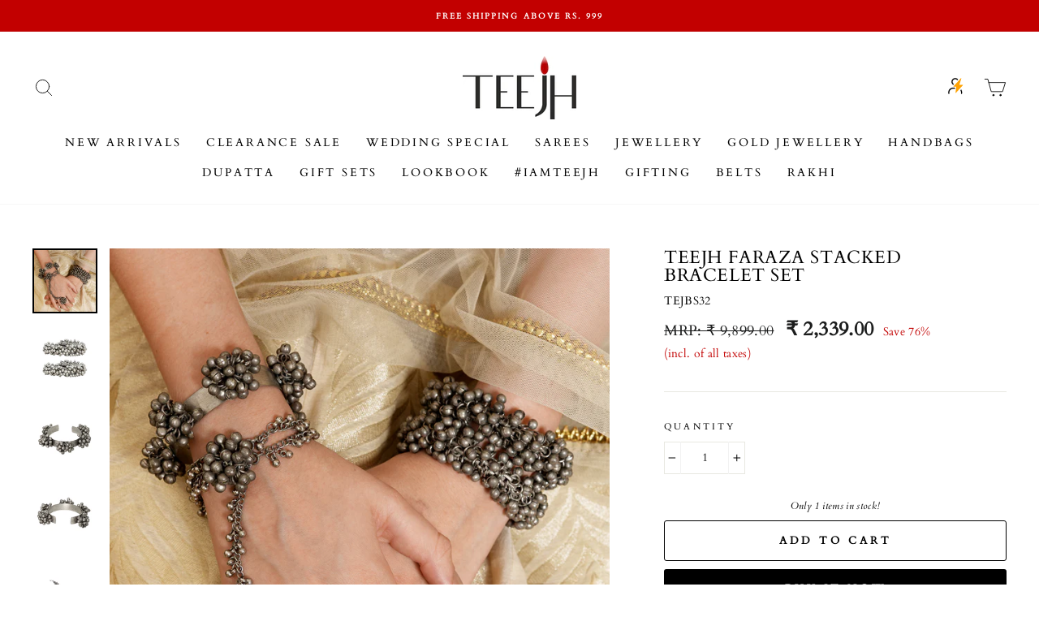

--- FILE ---
content_type: text/html; charset=utf-8
request_url: https://www.teejh.com/products/teejh-faraza-stacked-bracelet-set
body_size: 69898
content:
<!doctype html>
<html class="no-js" lang="en" dir="ltr">
<head>
  
  <meta charset="utf-8">
  <meta http-equiv="X-UA-Compatible" content="IE=edge,chrome=1">
  <meta name="viewport" content="width=device-width,initial-scale=1">
  <meta name="theme-color" content="#111111">
  <link rel="canonical" href="https://www.teejh.com/products/teejh-faraza-stacked-bracelet-set">
  <link rel="canonical" href="https://www.teejh.com/products/teejh-faraza-stacked-bracelet-set">
  <link rel="preconnect" href="https://cdn.shopify.com">
  <link rel="preconnect" href="https://fonts.shopifycdn.com">
  <link rel="dns-prefetch" href="https://productreviews.shopifycdn.com">
  <link rel="dns-prefetch" href="https://ajax.googleapis.com">
  <link rel="dns-prefetch" href="https://maps.googleapis.com">
  <link rel="dns-prefetch" href="https://maps.gstatic.com"><link rel="shortcut icon" href="//www.teejh.com/cdn/shop/files/Untitled_design_ed294622-99ea-4d1e-8d06-02435779c1bf_32x32.png?v=1736594180" type="image/png" /><title>Shop Teejh Faraza stacked Bracelet Set for Women
</title>
<meta name="description" content="Graceful, elegant and sophisticated , this bracelet stack is a wardrobe essential for any festive season."><meta property="og:site_name" content="Teejh">
  <meta property="og:url" content="https://www.teejh.com/products/teejh-faraza-stacked-bracelet-set">
  <meta property="og:title" content="Teejh Faraza stacked Bracelet Set">
  <meta property="og:type" content="product">
  <meta property="og:description" content="Graceful, elegant and sophisticated , this bracelet stack is a wardrobe essential for any festive season."><meta property="og:image" content="http://www.teejh.com/cdn/shop/products/TEJBS32_1_1200x1200.jpg?v=1638611077"><meta property="og:image" content="http://www.teejh.com/cdn/shop/products/TEJ491_3_c7cbe55e-6752-4a2e-b319-75c336562bfc_1200x1200.jpg?v=1638613546"><meta property="og:image" content="http://www.teejh.com/cdn/shop/products/TEJ499_3_05a77df3-7d9d-487b-9801-874daf60ee53_1200x1200.jpg?v=1638613567">
  <meta property="og:image:secure_url" content="https://www.teejh.com/cdn/shop/products/TEJBS32_1_1200x1200.jpg?v=1638611077"><meta property="og:image:secure_url" content="https://www.teejh.com/cdn/shop/products/TEJ491_3_c7cbe55e-6752-4a2e-b319-75c336562bfc_1200x1200.jpg?v=1638613546"><meta property="og:image:secure_url" content="https://www.teejh.com/cdn/shop/products/TEJ499_3_05a77df3-7d9d-487b-9801-874daf60ee53_1200x1200.jpg?v=1638613567">
  <meta name="twitter:site" content="@">
  <meta name="twitter:card" content="summary_large_image">
  <meta name="twitter:title" content="Teejh Faraza stacked Bracelet Set">
  <meta name="twitter:description" content="Graceful, elegant and sophisticated , this bracelet stack is a wardrobe essential for any festive season.">
<style data-shopify>@font-face {
  font-family: Cardo;
  font-weight: 400;
  font-style: normal;
  font-display: swap;
  src: url("//www.teejh.com/cdn/fonts/cardo/cardo_n4.8d7bdd0369840597cbb62dc8a447619701d8d34a.woff2") format("woff2"),
       url("//www.teejh.com/cdn/fonts/cardo/cardo_n4.23b63d1eff80cb5da813c4cccb6427058253ce24.woff") format("woff");
}

  @font-face {
  font-family: Cardo;
  font-weight: 400;
  font-style: normal;
  font-display: swap;
  src: url("//www.teejh.com/cdn/fonts/cardo/cardo_n4.8d7bdd0369840597cbb62dc8a447619701d8d34a.woff2") format("woff2"),
       url("//www.teejh.com/cdn/fonts/cardo/cardo_n4.23b63d1eff80cb5da813c4cccb6427058253ce24.woff") format("woff");
}


  
  @font-face {
  font-family: Cardo;
  font-weight: 400;
  font-style: italic;
  font-display: swap;
  src: url("//www.teejh.com/cdn/fonts/cardo/cardo_i4.0e32d2e32a36e77888e9a063b238f6034ace33a8.woff2") format("woff2"),
       url("//www.teejh.com/cdn/fonts/cardo/cardo_i4.40eb4278c959c5ae2eecf636849faa186b42d298.woff") format("woff");
}

  
</style><link href="//www.teejh.com/cdn/shop/t/58/assets/theme.css?v=99837909337080827921768209699" rel="stylesheet" type="text/css" media="all" />
<style data-shopify>:root {
    --typeHeaderPrimary: Cardo;
    --typeHeaderFallback: serif;
    --typeHeaderSize: 23px;
    --typeHeaderWeight: 400;
    --typeHeaderLineHeight: 1;
    --typeHeaderSpacing: 0.025em;

    --typeBasePrimary:Cardo;
    --typeBaseFallback:serif;
    --typeBaseSize: 14px;
    --typeBaseWeight: 400;
    --typeBaseSpacing: 0.025em;
    --typeBaseLineHeight: 1.6;

    --typeCollectionTitle: 17px;

    --iconWeight: 2px;
    --iconLinecaps: round;

    
      --buttonRadius: 3px;
    

    --colorGridOverlayOpacity: 0.1;
  }</style><script>
    document.documentElement.className = document.documentElement.className.replace('no-js', 'js');

    window.theme = window.theme || {};
    theme.routes = {
      home: "/",
      cart: "/cart",
      cartAdd: "/cart/add.js",
      cartChange: "/cart/change"
    };
    theme.strings = {
      soldOut: "Sold Out",
      unavailable: "Unavailable",
      stockLabel: "Only [count] items in stock!",
      willNotShipUntil: "Will not ship until [date]",
      willBeInStockAfter: "Will be in stock after [date]",
      waitingForStock: "Inventory on the way",
      savePrice: "Save [saved_amount]",
      cartEmpty: "Your cart is currently empty.",
      cartTermsConfirmation: "You must agree with the terms and conditions of sales to check out"
    };
    theme.settings = {
      dynamicVariantsEnable: true,
      dynamicVariantType: "button",
      cartType: "drawer",
      moneyFormat: "₹ {{amount}}",
      saveType: "percent",
      recentlyViewedEnabled: false,
      predictiveSearch: true,
      predictiveSearchType: "product,article,page,collection",
      inventoryThreshold: 6,
      quickView: true,
      themeName: 'Impulse',
      themeVersion: "3.6.2"
    };
  </script>

  <script>window.performance && window.performance.mark && window.performance.mark('shopify.content_for_header.start');</script><meta name="google-site-verification" content="eMw7av0R97vG0KFT6EsqNumDSUxgocx8mH4aYao7xfE">
<meta id="shopify-digital-wallet" name="shopify-digital-wallet" content="/26945945672/digital_wallets/dialog">
<link rel="alternate" type="application/json+oembed" href="https://www.teejh.com/products/teejh-faraza-stacked-bracelet-set.oembed">
<script async="async" src="/checkouts/internal/preloads.js?locale=en-IN"></script>
<script id="shopify-features" type="application/json">{"accessToken":"0932208b1587f5777985a080a4e7ec1f","betas":["rich-media-storefront-analytics"],"domain":"www.teejh.com","predictiveSearch":true,"shopId":26945945672,"locale":"en"}</script>
<script>var Shopify = Shopify || {};
Shopify.shop = "teejh.myshopify.com";
Shopify.locale = "en";
Shopify.currency = {"active":"INR","rate":"1.0"};
Shopify.country = "IN";
Shopify.theme = {"name":"Gokwik 100%","id":141169656042,"schema_name":"Impulse","schema_version":"3.6.2","theme_store_id":857,"role":"main"};
Shopify.theme.handle = "null";
Shopify.theme.style = {"id":null,"handle":null};
Shopify.cdnHost = "www.teejh.com/cdn";
Shopify.routes = Shopify.routes || {};
Shopify.routes.root = "/";</script>
<script type="module">!function(o){(o.Shopify=o.Shopify||{}).modules=!0}(window);</script>
<script>!function(o){function n(){var o=[];function n(){o.push(Array.prototype.slice.apply(arguments))}return n.q=o,n}var t=o.Shopify=o.Shopify||{};t.loadFeatures=n(),t.autoloadFeatures=n()}(window);</script>
<script id="shop-js-analytics" type="application/json">{"pageType":"product"}</script>
<script defer="defer" async type="module" src="//www.teejh.com/cdn/shopifycloud/shop-js/modules/v2/client.init-shop-cart-sync_BT-GjEfc.en.esm.js"></script>
<script defer="defer" async type="module" src="//www.teejh.com/cdn/shopifycloud/shop-js/modules/v2/chunk.common_D58fp_Oc.esm.js"></script>
<script defer="defer" async type="module" src="//www.teejh.com/cdn/shopifycloud/shop-js/modules/v2/chunk.modal_xMitdFEc.esm.js"></script>
<script type="module">
  await import("//www.teejh.com/cdn/shopifycloud/shop-js/modules/v2/client.init-shop-cart-sync_BT-GjEfc.en.esm.js");
await import("//www.teejh.com/cdn/shopifycloud/shop-js/modules/v2/chunk.common_D58fp_Oc.esm.js");
await import("//www.teejh.com/cdn/shopifycloud/shop-js/modules/v2/chunk.modal_xMitdFEc.esm.js");

  window.Shopify.SignInWithShop?.initShopCartSync?.({"fedCMEnabled":true,"windoidEnabled":true});

</script>
<script>(function() {
  var isLoaded = false;
  function asyncLoad() {
    if (isLoaded) return;
    isLoaded = true;
    var urls = ["https:\/\/chimpstatic.com\/mcjs-connected\/js\/users\/40ac3411778108a4faf573dc7\/808646c8bc7d90c94062a1f8e.js?shop=teejh.myshopify.com","https:\/\/cdn.wheelio-app.com\/app\/index.min.js?version=20251118080645537\u0026shop=teejh.myshopify.com","https:\/\/sales-pop.carecart.io\/lib\/salesnotifier.js?shop=teejh.myshopify.com","https:\/\/app.covet.pics\/covet-pics-widget-inject.js?shop=teejh.myshopify.com"];
    for (var i = 0; i < urls.length; i++) {
      var s = document.createElement('script');
      s.type = 'text/javascript';
      s.async = true;
      s.src = urls[i];
      var x = document.getElementsByTagName('script')[0];
      x.parentNode.insertBefore(s, x);
    }
  };
  if(window.attachEvent) {
    window.attachEvent('onload', asyncLoad);
  } else {
    window.addEventListener('load', asyncLoad, false);
  }
})();</script>
<script id="__st">var __st={"a":26945945672,"offset":19800,"reqid":"9a41460a-b10c-495a-a3a2-d41a299a977a-1769359643","pageurl":"www.teejh.com\/products\/teejh-faraza-stacked-bracelet-set","u":"03d1c23af862","p":"product","rtyp":"product","rid":7497102524650};</script>
<script>window.ShopifyPaypalV4VisibilityTracking = true;</script>
<script id="captcha-bootstrap">!function(){'use strict';const t='contact',e='account',n='new_comment',o=[[t,t],['blogs',n],['comments',n],[t,'customer']],c=[[e,'customer_login'],[e,'guest_login'],[e,'recover_customer_password'],[e,'create_customer']],r=t=>t.map((([t,e])=>`form[action*='/${t}']:not([data-nocaptcha='true']) input[name='form_type'][value='${e}']`)).join(','),a=t=>()=>t?[...document.querySelectorAll(t)].map((t=>t.form)):[];function s(){const t=[...o],e=r(t);return a(e)}const i='password',u='form_key',d=['recaptcha-v3-token','g-recaptcha-response','h-captcha-response',i],f=()=>{try{return window.sessionStorage}catch{return}},m='__shopify_v',_=t=>t.elements[u];function p(t,e,n=!1){try{const o=window.sessionStorage,c=JSON.parse(o.getItem(e)),{data:r}=function(t){const{data:e,action:n}=t;return t[m]||n?{data:e,action:n}:{data:t,action:n}}(c);for(const[e,n]of Object.entries(r))t.elements[e]&&(t.elements[e].value=n);n&&o.removeItem(e)}catch(o){console.error('form repopulation failed',{error:o})}}const l='form_type',E='cptcha';function T(t){t.dataset[E]=!0}const w=window,h=w.document,L='Shopify',v='ce_forms',y='captcha';let A=!1;((t,e)=>{const n=(g='f06e6c50-85a8-45c8-87d0-21a2b65856fe',I='https://cdn.shopify.com/shopifycloud/storefront-forms-hcaptcha/ce_storefront_forms_captcha_hcaptcha.v1.5.2.iife.js',D={infoText:'Protected by hCaptcha',privacyText:'Privacy',termsText:'Terms'},(t,e,n)=>{const o=w[L][v],c=o.bindForm;if(c)return c(t,g,e,D).then(n);var r;o.q.push([[t,g,e,D],n]),r=I,A||(h.body.append(Object.assign(h.createElement('script'),{id:'captcha-provider',async:!0,src:r})),A=!0)});var g,I,D;w[L]=w[L]||{},w[L][v]=w[L][v]||{},w[L][v].q=[],w[L][y]=w[L][y]||{},w[L][y].protect=function(t,e){n(t,void 0,e),T(t)},Object.freeze(w[L][y]),function(t,e,n,w,h,L){const[v,y,A,g]=function(t,e,n){const i=e?o:[],u=t?c:[],d=[...i,...u],f=r(d),m=r(i),_=r(d.filter((([t,e])=>n.includes(e))));return[a(f),a(m),a(_),s()]}(w,h,L),I=t=>{const e=t.target;return e instanceof HTMLFormElement?e:e&&e.form},D=t=>v().includes(t);t.addEventListener('submit',(t=>{const e=I(t);if(!e)return;const n=D(e)&&!e.dataset.hcaptchaBound&&!e.dataset.recaptchaBound,o=_(e),c=g().includes(e)&&(!o||!o.value);(n||c)&&t.preventDefault(),c&&!n&&(function(t){try{if(!f())return;!function(t){const e=f();if(!e)return;const n=_(t);if(!n)return;const o=n.value;o&&e.removeItem(o)}(t);const e=Array.from(Array(32),(()=>Math.random().toString(36)[2])).join('');!function(t,e){_(t)||t.append(Object.assign(document.createElement('input'),{type:'hidden',name:u})),t.elements[u].value=e}(t,e),function(t,e){const n=f();if(!n)return;const o=[...t.querySelectorAll(`input[type='${i}']`)].map((({name:t})=>t)),c=[...d,...o],r={};for(const[a,s]of new FormData(t).entries())c.includes(a)||(r[a]=s);n.setItem(e,JSON.stringify({[m]:1,action:t.action,data:r}))}(t,e)}catch(e){console.error('failed to persist form',e)}}(e),e.submit())}));const S=(t,e)=>{t&&!t.dataset[E]&&(n(t,e.some((e=>e===t))),T(t))};for(const o of['focusin','change'])t.addEventListener(o,(t=>{const e=I(t);D(e)&&S(e,y())}));const B=e.get('form_key'),M=e.get(l),P=B&&M;t.addEventListener('DOMContentLoaded',(()=>{const t=y();if(P)for(const e of t)e.elements[l].value===M&&p(e,B);[...new Set([...A(),...v().filter((t=>'true'===t.dataset.shopifyCaptcha))])].forEach((e=>S(e,t)))}))}(h,new URLSearchParams(w.location.search),n,t,e,['guest_login'])})(!1,!0)}();</script>
<script integrity="sha256-4kQ18oKyAcykRKYeNunJcIwy7WH5gtpwJnB7kiuLZ1E=" data-source-attribution="shopify.loadfeatures" defer="defer" src="//www.teejh.com/cdn/shopifycloud/storefront/assets/storefront/load_feature-a0a9edcb.js" crossorigin="anonymous"></script>
<script data-source-attribution="shopify.dynamic_checkout.dynamic.init">var Shopify=Shopify||{};Shopify.PaymentButton=Shopify.PaymentButton||{isStorefrontPortableWallets:!0,init:function(){window.Shopify.PaymentButton.init=function(){};var t=document.createElement("script");t.src="https://www.teejh.com/cdn/shopifycloud/portable-wallets/latest/portable-wallets.en.js",t.type="module",document.head.appendChild(t)}};
</script>
<script data-source-attribution="shopify.dynamic_checkout.buyer_consent">
  function portableWalletsHideBuyerConsent(e){var t=document.getElementById("shopify-buyer-consent"),n=document.getElementById("shopify-subscription-policy-button");t&&n&&(t.classList.add("hidden"),t.setAttribute("aria-hidden","true"),n.removeEventListener("click",e))}function portableWalletsShowBuyerConsent(e){var t=document.getElementById("shopify-buyer-consent"),n=document.getElementById("shopify-subscription-policy-button");t&&n&&(t.classList.remove("hidden"),t.removeAttribute("aria-hidden"),n.addEventListener("click",e))}window.Shopify?.PaymentButton&&(window.Shopify.PaymentButton.hideBuyerConsent=portableWalletsHideBuyerConsent,window.Shopify.PaymentButton.showBuyerConsent=portableWalletsShowBuyerConsent);
</script>
<script>
  function portableWalletsCleanup(e){e&&e.src&&console.error("Failed to load portable wallets script "+e.src);var t=document.querySelectorAll("shopify-accelerated-checkout .shopify-payment-button__skeleton, shopify-accelerated-checkout-cart .wallet-cart-button__skeleton"),e=document.getElementById("shopify-buyer-consent");for(let e=0;e<t.length;e++)t[e].remove();e&&e.remove()}function portableWalletsNotLoadedAsModule(e){e instanceof ErrorEvent&&"string"==typeof e.message&&e.message.includes("import.meta")&&"string"==typeof e.filename&&e.filename.includes("portable-wallets")&&(window.removeEventListener("error",portableWalletsNotLoadedAsModule),window.Shopify.PaymentButton.failedToLoad=e,"loading"===document.readyState?document.addEventListener("DOMContentLoaded",window.Shopify.PaymentButton.init):window.Shopify.PaymentButton.init())}window.addEventListener("error",portableWalletsNotLoadedAsModule);
</script>

<script type="module" src="https://www.teejh.com/cdn/shopifycloud/portable-wallets/latest/portable-wallets.en.js" onError="portableWalletsCleanup(this)" crossorigin="anonymous"></script>
<script nomodule>
  document.addEventListener("DOMContentLoaded", portableWalletsCleanup);
</script>

<link id="shopify-accelerated-checkout-styles" rel="stylesheet" media="screen" href="https://www.teejh.com/cdn/shopifycloud/portable-wallets/latest/accelerated-checkout-backwards-compat.css" crossorigin="anonymous">
<style id="shopify-accelerated-checkout-cart">
        #shopify-buyer-consent {
  margin-top: 1em;
  display: inline-block;
  width: 100%;
}

#shopify-buyer-consent.hidden {
  display: none;
}

#shopify-subscription-policy-button {
  background: none;
  border: none;
  padding: 0;
  text-decoration: underline;
  font-size: inherit;
  cursor: pointer;
}

#shopify-subscription-policy-button::before {
  box-shadow: none;
}

      </style>

<script>window.performance && window.performance.mark && window.performance.mark('shopify.content_for_header.end');</script>

  <script src="//www.teejh.com/cdn/shop/t/58/assets/vendor-scripts-v7.js" defer="defer"></script><script src="//www.teejh.com/cdn/shop/t/58/assets/theme.js?v=9123382667938504771744711925" defer="defer"></script><!-- GSSTART Infinite Scroll code start. Do not change -->  <script type="text/javascript" src="https://gravity-apps.com/shopify/js/shopify/infinitescroll3700.js?v=xyzdc304587c03b681bf332cc5e6f42936d"></script>  <!-- nfinite Scroll code end. Do not change GSEND -->
  <!-- Google Tag Manager -->
<script>(function(w,d,s,l,i){w[l]=w[l]||[];w[l].push({'gtm.start':
new Date().getTime(),event:'gtm.js'});var f=d.getElementsByTagName(s)[0],
j=d.createElement(s),dl=l!='dataLayer'?'&l='+l:'';j.async=true;j.src=
'https://www.googletagmanager.com/gtm.js?id='+i+dl;f.parentNode.insertBefore(j,f);
})(window,document,'script','dataLayer','GTM-T58BP7S');</script>
<!-- End Google Tag Manager -->
  
<!-- Start of Judge.me Core -->
<link rel="dns-prefetch" href="https://cdn.judge.me/">
<script data-cfasync='false' class='jdgm-settings-script'>window.jdgmSettings={"pagination":5,"disable_web_reviews":false,"badge_no_review_text":"No reviews","badge_n_reviews_text":"{{ n }} review/reviews","badge_star_color":"#e3a11b","hide_badge_preview_if_no_reviews":true,"badge_hide_text":false,"enforce_center_preview_badge":false,"widget_title":"Customer Reviews","widget_open_form_text":"Write a review","widget_close_form_text":"Cancel review","widget_refresh_page_text":"Refresh page","widget_summary_text":"Based on {{ number_of_reviews }} review/reviews","widget_no_review_text":"Be the first to write a review","widget_name_field_text":"Display name","widget_verified_name_field_text":"Verified Name (public)","widget_name_placeholder_text":"Display name","widget_required_field_error_text":"This field is required.","widget_email_field_text":"Email address","widget_verified_email_field_text":"Verified Email (private, can not be edited)","widget_email_placeholder_text":"Your email address","widget_email_field_error_text":"Please enter a valid email address.","widget_rating_field_text":"Rating","widget_review_title_field_text":"Review Title","widget_review_title_placeholder_text":"Give your review a title","widget_review_body_field_text":"Review content","widget_review_body_placeholder_text":"Start writing here...","widget_pictures_field_text":"Picture/Video (optional)","widget_submit_review_text":"Submit Review","widget_submit_verified_review_text":"Submit Verified Review","widget_submit_success_msg_with_auto_publish":"Thank you! Please refresh the page in a few moments to see your review. You can remove or edit your review by logging into \u003ca href='https://judge.me/login' target='_blank' rel='nofollow noopener'\u003eJudge.me\u003c/a\u003e","widget_submit_success_msg_no_auto_publish":"Thank you! Your review will be published as soon as it is approved by the shop admin. You can remove or edit your review by logging into \u003ca href='https://judge.me/login' target='_blank' rel='nofollow noopener'\u003eJudge.me\u003c/a\u003e","widget_show_default_reviews_out_of_total_text":"Showing {{ n_reviews_shown }} out of {{ n_reviews }} reviews.","widget_show_all_link_text":"Show all","widget_show_less_link_text":"Show less","widget_author_said_text":"{{ reviewer_name }} said:","widget_days_text":"{{ n }} days ago","widget_weeks_text":"{{ n }} week/weeks ago","widget_months_text":"{{ n }} month/months ago","widget_years_text":"{{ n }} year/years ago","widget_yesterday_text":"Yesterday","widget_today_text":"Today","widget_replied_text":"\u003e\u003e {{ shop_name }} replied:","widget_read_more_text":"Read more","widget_reviewer_name_as_initial":"","widget_rating_filter_color":"","widget_rating_filter_see_all_text":"See all reviews","widget_sorting_most_recent_text":"Most Recent","widget_sorting_highest_rating_text":"Highest Rating","widget_sorting_lowest_rating_text":"Lowest Rating","widget_sorting_with_pictures_text":"Only Pictures","widget_sorting_most_helpful_text":"Most Helpful","widget_open_question_form_text":"Ask a question","widget_reviews_subtab_text":"Reviews","widget_questions_subtab_text":"Questions","widget_question_label_text":"Question","widget_answer_label_text":"Answer","widget_question_placeholder_text":"Write your question here","widget_submit_question_text":"Submit Question","widget_question_submit_success_text":"Thank you for your question! We will notify you once it gets answered.","widget_star_color":"#e3a11b","verified_badge_text":"Verified","verified_badge_bg_color":"","verified_badge_text_color":"","verified_badge_placement":"left-of-reviewer-name","widget_review_max_height":"","widget_hide_border":false,"widget_social_share":false,"widget_thumb":false,"widget_review_location_show":false,"widget_location_format":"country_iso_code","all_reviews_include_out_of_store_products":true,"all_reviews_out_of_store_text":"(out of store)","all_reviews_pagination":100,"all_reviews_product_name_prefix_text":"about","enable_review_pictures":true,"enable_question_anwser":false,"widget_theme":"","review_date_format":"mm/dd/yyyy","default_sort_method":"most-recent","widget_product_reviews_subtab_text":"Product Reviews","widget_shop_reviews_subtab_text":"Shop Reviews","widget_other_products_reviews_text":"Reviews for other products","widget_store_reviews_subtab_text":"Store reviews","widget_no_store_reviews_text":"This store hasn't received any reviews yet","widget_web_restriction_product_reviews_text":"This product hasn't received any reviews yet","widget_no_items_text":"No items found","widget_show_more_text":"Show more","widget_write_a_store_review_text":"Write a Store Review","widget_other_languages_heading":"Reviews in Other Languages","widget_translate_review_text":"Translate review to {{ language }}","widget_translating_review_text":"Translating...","widget_show_original_translation_text":"Show original ({{ language }})","widget_translate_review_failed_text":"Review couldn't be translated.","widget_translate_review_retry_text":"Retry","widget_translate_review_try_again_later_text":"Try again later","show_product_url_for_grouped_product":false,"widget_sorting_pictures_first_text":"Pictures First","show_pictures_on_all_rev_page_mobile":false,"show_pictures_on_all_rev_page_desktop":false,"floating_tab_hide_mobile_install_preference":false,"floating_tab_button_name":"★ Reviews","floating_tab_title":"Let customers speak for us","floating_tab_button_color":"","floating_tab_button_background_color":"","floating_tab_url":"","floating_tab_url_enabled":false,"floating_tab_tab_style":"text","all_reviews_text_badge_text":"Customers rate us {{ shop.metafields.judgeme.all_reviews_rating | round: 1 }}/5 based on {{ shop.metafields.judgeme.all_reviews_count }} reviews.","all_reviews_text_badge_text_branded_style":"{{ shop.metafields.judgeme.all_reviews_rating | round: 1 }} out of 5 stars based on {{ shop.metafields.judgeme.all_reviews_count }} reviews","is_all_reviews_text_badge_a_link":false,"show_stars_for_all_reviews_text_badge":false,"all_reviews_text_badge_url":"","all_reviews_text_style":"text","all_reviews_text_color_style":"judgeme_brand_color","all_reviews_text_color":"#108474","all_reviews_text_show_jm_brand":true,"featured_carousel_show_header":true,"featured_carousel_title":"Let customers speak for us","testimonials_carousel_title":"Customers are saying","videos_carousel_title":"Real customer stories","cards_carousel_title":"Customers are saying","featured_carousel_count_text":"from {{ n }} reviews","featured_carousel_add_link_to_all_reviews_page":false,"featured_carousel_url":"","featured_carousel_show_images":true,"featured_carousel_autoslide_interval":5,"featured_carousel_arrows_on_the_sides":false,"featured_carousel_height":250,"featured_carousel_width":80,"featured_carousel_image_size":0,"featured_carousel_image_height":250,"featured_carousel_arrow_color":"#eeeeee","verified_count_badge_style":"vintage","verified_count_badge_orientation":"horizontal","verified_count_badge_color_style":"judgeme_brand_color","verified_count_badge_color":"#108474","is_verified_count_badge_a_link":false,"verified_count_badge_url":"","verified_count_badge_show_jm_brand":true,"widget_rating_preset_default":5,"widget_first_sub_tab":"product-reviews","widget_show_histogram":true,"widget_histogram_use_custom_color":false,"widget_pagination_use_custom_color":false,"widget_star_use_custom_color":true,"widget_verified_badge_use_custom_color":false,"widget_write_review_use_custom_color":false,"picture_reminder_submit_button":"Upload Pictures","enable_review_videos":false,"mute_video_by_default":false,"widget_sorting_videos_first_text":"Videos First","widget_review_pending_text":"Pending","featured_carousel_items_for_large_screen":3,"social_share_options_order":"Facebook,Twitter","remove_microdata_snippet":false,"disable_json_ld":false,"enable_json_ld_products":false,"preview_badge_show_question_text":false,"preview_badge_no_question_text":"No questions","preview_badge_n_question_text":"{{ number_of_questions }} question/questions","qa_badge_show_icon":false,"qa_badge_position":"same-row","remove_judgeme_branding":false,"widget_add_search_bar":false,"widget_search_bar_placeholder":"Search","widget_sorting_verified_only_text":"Verified only","featured_carousel_theme":"default","featured_carousel_show_rating":true,"featured_carousel_show_title":true,"featured_carousel_show_body":true,"featured_carousel_show_date":false,"featured_carousel_show_reviewer":true,"featured_carousel_show_product":false,"featured_carousel_header_background_color":"#108474","featured_carousel_header_text_color":"#ffffff","featured_carousel_name_product_separator":"reviewed","featured_carousel_full_star_background":"#108474","featured_carousel_empty_star_background":"#dadada","featured_carousel_vertical_theme_background":"#f9fafb","featured_carousel_verified_badge_enable":true,"featured_carousel_verified_badge_color":"#108474","featured_carousel_border_style":"round","featured_carousel_review_line_length_limit":3,"featured_carousel_more_reviews_button_text":"Read more reviews","featured_carousel_view_product_button_text":"View product","all_reviews_page_load_reviews_on":"scroll","all_reviews_page_load_more_text":"Load More Reviews","disable_fb_tab_reviews":false,"enable_ajax_cdn_cache":false,"widget_public_name_text":"displayed publicly like","default_reviewer_name":"John Smith","default_reviewer_name_has_non_latin":true,"widget_reviewer_anonymous":"Anonymous","medals_widget_title":"Judge.me Review Medals","medals_widget_background_color":"#f9fafb","medals_widget_position":"footer_all_pages","medals_widget_border_color":"#f9fafb","medals_widget_verified_text_position":"left","medals_widget_use_monochromatic_version":false,"medals_widget_elements_color":"#108474","show_reviewer_avatar":true,"widget_invalid_yt_video_url_error_text":"Not a YouTube video URL","widget_max_length_field_error_text":"Please enter no more than {0} characters.","widget_show_country_flag":false,"widget_show_collected_via_shop_app":true,"widget_verified_by_shop_badge_style":"light","widget_verified_by_shop_text":"Verified by Shop","widget_show_photo_gallery":false,"widget_load_with_code_splitting":true,"widget_ugc_install_preference":false,"widget_ugc_title":"Made by us, Shared by you","widget_ugc_subtitle":"Tag us to see your picture featured in our page","widget_ugc_arrows_color":"#ffffff","widget_ugc_primary_button_text":"Buy Now","widget_ugc_primary_button_background_color":"#108474","widget_ugc_primary_button_text_color":"#ffffff","widget_ugc_primary_button_border_width":"0","widget_ugc_primary_button_border_style":"none","widget_ugc_primary_button_border_color":"#108474","widget_ugc_primary_button_border_radius":"25","widget_ugc_secondary_button_text":"Load More","widget_ugc_secondary_button_background_color":"#ffffff","widget_ugc_secondary_button_text_color":"#108474","widget_ugc_secondary_button_border_width":"2","widget_ugc_secondary_button_border_style":"solid","widget_ugc_secondary_button_border_color":"#108474","widget_ugc_secondary_button_border_radius":"25","widget_ugc_reviews_button_text":"View Reviews","widget_ugc_reviews_button_background_color":"#ffffff","widget_ugc_reviews_button_text_color":"#108474","widget_ugc_reviews_button_border_width":"2","widget_ugc_reviews_button_border_style":"solid","widget_ugc_reviews_button_border_color":"#108474","widget_ugc_reviews_button_border_radius":"25","widget_ugc_reviews_button_link_to":"judgeme-reviews-page","widget_ugc_show_post_date":true,"widget_ugc_max_width":"800","widget_rating_metafield_value_type":true,"widget_primary_color":"#24191e","widget_enable_secondary_color":false,"widget_secondary_color":"#edf5f5","widget_summary_average_rating_text":"{{ average_rating }} out of 5","widget_media_grid_title":"Customer photos \u0026 videos","widget_media_grid_see_more_text":"See more","widget_round_style":false,"widget_show_product_medals":true,"widget_verified_by_judgeme_text":"Verified by Judge.me","widget_show_store_medals":true,"widget_verified_by_judgeme_text_in_store_medals":"Verified by Judge.me","widget_media_field_exceed_quantity_message":"Sorry, we can only accept {{ max_media }} for one review.","widget_media_field_exceed_limit_message":"{{ file_name }} is too large, please select a {{ media_type }} less than {{ size_limit }}MB.","widget_review_submitted_text":"Review Submitted!","widget_question_submitted_text":"Question Submitted!","widget_close_form_text_question":"Cancel","widget_write_your_answer_here_text":"Write your answer here","widget_enabled_branded_link":true,"widget_show_collected_by_judgeme":true,"widget_reviewer_name_color":"","widget_write_review_text_color":"","widget_write_review_bg_color":"","widget_collected_by_judgeme_text":"collected by Judge.me","widget_pagination_type":"standard","widget_load_more_text":"Load More","widget_load_more_color":"#108474","widget_full_review_text":"Full Review","widget_read_more_reviews_text":"Read More Reviews","widget_read_questions_text":"Read Questions","widget_questions_and_answers_text":"Questions \u0026 Answers","widget_verified_by_text":"Verified by","widget_verified_text":"Verified","widget_number_of_reviews_text":"{{ number_of_reviews }} reviews","widget_back_button_text":"Back","widget_next_button_text":"Next","widget_custom_forms_filter_button":"Filters","custom_forms_style":"vertical","widget_show_review_information":false,"how_reviews_are_collected":"How reviews are collected?","widget_show_review_keywords":false,"widget_gdpr_statement":"How we use your data: We'll only contact you about the review you left, and only if necessary. By submitting your review, you agree to Judge.me's \u003ca href='https://judge.me/terms' target='_blank' rel='nofollow noopener'\u003eterms\u003c/a\u003e, \u003ca href='https://judge.me/privacy' target='_blank' rel='nofollow noopener'\u003eprivacy\u003c/a\u003e and \u003ca href='https://judge.me/content-policy' target='_blank' rel='nofollow noopener'\u003econtent\u003c/a\u003e policies.","widget_multilingual_sorting_enabled":false,"widget_translate_review_content_enabled":false,"widget_translate_review_content_method":"manual","popup_widget_review_selection":"automatically_with_pictures","popup_widget_round_border_style":true,"popup_widget_show_title":true,"popup_widget_show_body":true,"popup_widget_show_reviewer":false,"popup_widget_show_product":true,"popup_widget_show_pictures":true,"popup_widget_use_review_picture":true,"popup_widget_show_on_home_page":true,"popup_widget_show_on_product_page":true,"popup_widget_show_on_collection_page":true,"popup_widget_show_on_cart_page":true,"popup_widget_position":"bottom_left","popup_widget_first_review_delay":5,"popup_widget_duration":5,"popup_widget_interval":5,"popup_widget_review_count":5,"popup_widget_hide_on_mobile":true,"review_snippet_widget_round_border_style":true,"review_snippet_widget_card_color":"#FFFFFF","review_snippet_widget_slider_arrows_background_color":"#FFFFFF","review_snippet_widget_slider_arrows_color":"#000000","review_snippet_widget_star_color":"#108474","show_product_variant":false,"all_reviews_product_variant_label_text":"Variant: ","widget_show_verified_branding":true,"widget_ai_summary_title":"Customers say","widget_ai_summary_disclaimer":"AI-powered review summary based on recent customer reviews","widget_show_ai_summary":false,"widget_show_ai_summary_bg":false,"widget_show_review_title_input":true,"redirect_reviewers_invited_via_email":"review_widget","request_store_review_after_product_review":false,"request_review_other_products_in_order":false,"review_form_color_scheme":"default","review_form_corner_style":"square","review_form_star_color":{},"review_form_text_color":"#333333","review_form_background_color":"#ffffff","review_form_field_background_color":"#fafafa","review_form_button_color":{},"review_form_button_text_color":"#ffffff","review_form_modal_overlay_color":"#000000","review_content_screen_title_text":"How would you rate this product?","review_content_introduction_text":"We would love it if you would share a bit about your experience.","store_review_form_title_text":"How would you rate this store?","store_review_form_introduction_text":"We would love it if you would share a bit about your experience.","show_review_guidance_text":true,"one_star_review_guidance_text":"Poor","five_star_review_guidance_text":"Great","customer_information_screen_title_text":"About you","customer_information_introduction_text":"Please tell us more about you.","custom_questions_screen_title_text":"Your experience in more detail","custom_questions_introduction_text":"Here are a few questions to help us understand more about your experience.","review_submitted_screen_title_text":"Thanks for your review!","review_submitted_screen_thank_you_text":"We are processing it and it will appear on the store soon.","review_submitted_screen_email_verification_text":"Please confirm your email by clicking the link we just sent you. This helps us keep reviews authentic.","review_submitted_request_store_review_text":"Would you like to share your experience of shopping with us?","review_submitted_review_other_products_text":"Would you like to review these products?","store_review_screen_title_text":"Would you like to share your experience of shopping with us?","store_review_introduction_text":"We value your feedback and use it to improve. Please share any thoughts or suggestions you have.","reviewer_media_screen_title_picture_text":"Share a picture","reviewer_media_introduction_picture_text":"Upload a photo to support your review.","reviewer_media_screen_title_video_text":"Share a video","reviewer_media_introduction_video_text":"Upload a video to support your review.","reviewer_media_screen_title_picture_or_video_text":"Share a picture or video","reviewer_media_introduction_picture_or_video_text":"Upload a photo or video to support your review.","reviewer_media_youtube_url_text":"Paste your Youtube URL here","advanced_settings_next_step_button_text":"Next","advanced_settings_close_review_button_text":"Close","modal_write_review_flow":false,"write_review_flow_required_text":"Required","write_review_flow_privacy_message_text":"We respect your privacy.","write_review_flow_anonymous_text":"Post review as anonymous","write_review_flow_visibility_text":"This won't be visible to other customers.","write_review_flow_multiple_selection_help_text":"Select as many as you like","write_review_flow_single_selection_help_text":"Select one option","write_review_flow_required_field_error_text":"This field is required","write_review_flow_invalid_email_error_text":"Please enter a valid email address","write_review_flow_max_length_error_text":"Max. {{ max_length }} characters.","write_review_flow_media_upload_text":"\u003cb\u003eClick to upload\u003c/b\u003e or drag and drop","write_review_flow_gdpr_statement":"We'll only contact you about your review if necessary. By submitting your review, you agree to our \u003ca href='https://judge.me/terms' target='_blank' rel='nofollow noopener'\u003eterms and conditions\u003c/a\u003e and \u003ca href='https://judge.me/privacy' target='_blank' rel='nofollow noopener'\u003eprivacy policy\u003c/a\u003e.","rating_only_reviews_enabled":false,"show_negative_reviews_help_screen":false,"new_review_flow_help_screen_rating_threshold":3,"negative_review_resolution_screen_title_text":"Tell us more","negative_review_resolution_text":"Your experience matters to us. If there were issues with your purchase, we're here to help. Feel free to reach out to us, we'd love the opportunity to make things right.","negative_review_resolution_button_text":"Contact us","negative_review_resolution_proceed_with_review_text":"Leave a review","negative_review_resolution_subject":"Issue with purchase from {{ shop_name }}.{{ order_name }}","preview_badge_collection_page_install_status":false,"widget_review_custom_css":"","preview_badge_custom_css":"","preview_badge_stars_count":"5-stars","featured_carousel_custom_css":"","floating_tab_custom_css":"","all_reviews_widget_custom_css":"","medals_widget_custom_css":"","verified_badge_custom_css":"","all_reviews_text_custom_css":"","transparency_badges_collected_via_store_invite":false,"transparency_badges_from_another_provider":false,"transparency_badges_collected_from_store_visitor":false,"transparency_badges_collected_by_verified_review_provider":false,"transparency_badges_earned_reward":false,"transparency_badges_collected_via_store_invite_text":"Review collected via store invitation","transparency_badges_from_another_provider_text":"Review collected from another provider","transparency_badges_collected_from_store_visitor_text":"Review collected from a store visitor","transparency_badges_written_in_google_text":"Review written in Google","transparency_badges_written_in_etsy_text":"Review written in Etsy","transparency_badges_written_in_shop_app_text":"Review written in Shop App","transparency_badges_earned_reward_text":"Review earned a reward for future purchase","product_review_widget_per_page":10,"widget_store_review_label_text":"Review about the store","checkout_comment_extension_title_on_product_page":"Customer Comments","checkout_comment_extension_num_latest_comment_show":5,"checkout_comment_extension_format":"name_and_timestamp","checkout_comment_customer_name":"last_initial","checkout_comment_comment_notification":true,"preview_badge_collection_page_install_preference":true,"preview_badge_home_page_install_preference":false,"preview_badge_product_page_install_preference":true,"review_widget_install_preference":"","review_carousel_install_preference":false,"floating_reviews_tab_install_preference":"none","verified_reviews_count_badge_install_preference":false,"all_reviews_text_install_preference":false,"review_widget_best_location":true,"judgeme_medals_install_preference":false,"review_widget_revamp_enabled":false,"review_widget_qna_enabled":false,"review_widget_header_theme":"minimal","review_widget_widget_title_enabled":true,"review_widget_header_text_size":"medium","review_widget_header_text_weight":"regular","review_widget_average_rating_style":"compact","review_widget_bar_chart_enabled":true,"review_widget_bar_chart_type":"numbers","review_widget_bar_chart_style":"standard","review_widget_expanded_media_gallery_enabled":false,"review_widget_reviews_section_theme":"standard","review_widget_image_style":"thumbnails","review_widget_review_image_ratio":"square","review_widget_stars_size":"medium","review_widget_verified_badge":"standard_text","review_widget_review_title_text_size":"medium","review_widget_review_text_size":"medium","review_widget_review_text_length":"medium","review_widget_number_of_columns_desktop":3,"review_widget_carousel_transition_speed":5,"review_widget_custom_questions_answers_display":"always","review_widget_button_text_color":"#FFFFFF","review_widget_text_color":"#000000","review_widget_lighter_text_color":"#7B7B7B","review_widget_corner_styling":"soft","review_widget_review_word_singular":"review","review_widget_review_word_plural":"reviews","review_widget_voting_label":"Helpful?","review_widget_shop_reply_label":"Reply from {{ shop_name }}:","review_widget_filters_title":"Filters","qna_widget_question_word_singular":"Question","qna_widget_question_word_plural":"Questions","qna_widget_answer_reply_label":"Answer from {{ answerer_name }}:","qna_content_screen_title_text":"Ask a question about this product","qna_widget_question_required_field_error_text":"Please enter your question.","qna_widget_flow_gdpr_statement":"We'll only contact you about your question if necessary. By submitting your question, you agree to our \u003ca href='https://judge.me/terms' target='_blank' rel='nofollow noopener'\u003eterms and conditions\u003c/a\u003e and \u003ca href='https://judge.me/privacy' target='_blank' rel='nofollow noopener'\u003eprivacy policy\u003c/a\u003e.","qna_widget_question_submitted_text":"Thanks for your question!","qna_widget_close_form_text_question":"Close","qna_widget_question_submit_success_text":"We’ll notify you by email when your question is answered.","all_reviews_widget_v2025_enabled":false,"all_reviews_widget_v2025_header_theme":"default","all_reviews_widget_v2025_widget_title_enabled":true,"all_reviews_widget_v2025_header_text_size":"medium","all_reviews_widget_v2025_header_text_weight":"regular","all_reviews_widget_v2025_average_rating_style":"compact","all_reviews_widget_v2025_bar_chart_enabled":true,"all_reviews_widget_v2025_bar_chart_type":"numbers","all_reviews_widget_v2025_bar_chart_style":"standard","all_reviews_widget_v2025_expanded_media_gallery_enabled":false,"all_reviews_widget_v2025_show_store_medals":true,"all_reviews_widget_v2025_show_photo_gallery":true,"all_reviews_widget_v2025_show_review_keywords":false,"all_reviews_widget_v2025_show_ai_summary":false,"all_reviews_widget_v2025_show_ai_summary_bg":false,"all_reviews_widget_v2025_add_search_bar":false,"all_reviews_widget_v2025_default_sort_method":"most-recent","all_reviews_widget_v2025_reviews_per_page":10,"all_reviews_widget_v2025_reviews_section_theme":"default","all_reviews_widget_v2025_image_style":"thumbnails","all_reviews_widget_v2025_review_image_ratio":"square","all_reviews_widget_v2025_stars_size":"medium","all_reviews_widget_v2025_verified_badge":"bold_badge","all_reviews_widget_v2025_review_title_text_size":"medium","all_reviews_widget_v2025_review_text_size":"medium","all_reviews_widget_v2025_review_text_length":"medium","all_reviews_widget_v2025_number_of_columns_desktop":3,"all_reviews_widget_v2025_carousel_transition_speed":5,"all_reviews_widget_v2025_custom_questions_answers_display":"always","all_reviews_widget_v2025_show_product_variant":false,"all_reviews_widget_v2025_show_reviewer_avatar":true,"all_reviews_widget_v2025_reviewer_name_as_initial":"","all_reviews_widget_v2025_review_location_show":false,"all_reviews_widget_v2025_location_format":"","all_reviews_widget_v2025_show_country_flag":false,"all_reviews_widget_v2025_verified_by_shop_badge_style":"light","all_reviews_widget_v2025_social_share":false,"all_reviews_widget_v2025_social_share_options_order":"Facebook,Twitter,LinkedIn,Pinterest","all_reviews_widget_v2025_pagination_type":"standard","all_reviews_widget_v2025_button_text_color":"#FFFFFF","all_reviews_widget_v2025_text_color":"#000000","all_reviews_widget_v2025_lighter_text_color":"#7B7B7B","all_reviews_widget_v2025_corner_styling":"soft","all_reviews_widget_v2025_title":"Customer reviews","all_reviews_widget_v2025_ai_summary_title":"Customers say about this store","all_reviews_widget_v2025_no_review_text":"Be the first to write a review","platform":"shopify","branding_url":"https://app.judge.me/reviews/stores/www.teejh.com","branding_text":"Powered by Judge.me","locale":"en","reply_name":"Teejh","widget_version":"3.0","footer":true,"autopublish":true,"review_dates":true,"enable_custom_form":false,"shop_use_review_site":true,"shop_locale":"en","enable_multi_locales_translations":false,"show_review_title_input":true,"review_verification_email_status":"always","can_be_branded":false,"reply_name_text":"Teejh"};</script> <style class='jdgm-settings-style'>.jdgm-xx{left:0}:root{--jdgm-primary-color: #24191e;--jdgm-secondary-color: rgba(36,25,30,0.1);--jdgm-star-color: #e3a11b;--jdgm-write-review-text-color: white;--jdgm-write-review-bg-color: #24191e;--jdgm-paginate-color: #24191e;--jdgm-border-radius: 0;--jdgm-reviewer-name-color: #24191e}.jdgm-histogram__bar-content{background-color:#24191e}.jdgm-rev[data-verified-buyer=true] .jdgm-rev__icon.jdgm-rev__icon:after,.jdgm-rev__buyer-badge.jdgm-rev__buyer-badge{color:white;background-color:#24191e}.jdgm-review-widget--small .jdgm-gallery.jdgm-gallery .jdgm-gallery__thumbnail-link:nth-child(8) .jdgm-gallery__thumbnail-wrapper.jdgm-gallery__thumbnail-wrapper:before{content:"See more"}@media only screen and (min-width: 768px){.jdgm-gallery.jdgm-gallery .jdgm-gallery__thumbnail-link:nth-child(8) .jdgm-gallery__thumbnail-wrapper.jdgm-gallery__thumbnail-wrapper:before{content:"See more"}}.jdgm-preview-badge .jdgm-star.jdgm-star{color:#e3a11b}.jdgm-prev-badge[data-average-rating='0.00']{display:none !important}.jdgm-author-all-initials{display:none !important}.jdgm-author-last-initial{display:none !important}.jdgm-rev-widg__title{visibility:hidden}.jdgm-rev-widg__summary-text{visibility:hidden}.jdgm-prev-badge__text{visibility:hidden}.jdgm-rev__prod-link-prefix:before{content:'about'}.jdgm-rev__variant-label:before{content:'Variant: '}.jdgm-rev__out-of-store-text:before{content:'(out of store)'}@media only screen and (min-width: 768px){.jdgm-rev__pics .jdgm-rev_all-rev-page-picture-separator,.jdgm-rev__pics .jdgm-rev__product-picture{display:none}}@media only screen and (max-width: 768px){.jdgm-rev__pics .jdgm-rev_all-rev-page-picture-separator,.jdgm-rev__pics .jdgm-rev__product-picture{display:none}}.jdgm-preview-badge[data-template="index"]{display:none !important}.jdgm-verified-count-badget[data-from-snippet="true"]{display:none !important}.jdgm-carousel-wrapper[data-from-snippet="true"]{display:none !important}.jdgm-all-reviews-text[data-from-snippet="true"]{display:none !important}.jdgm-medals-section[data-from-snippet="true"]{display:none !important}.jdgm-ugc-media-wrapper[data-from-snippet="true"]{display:none !important}.jdgm-rev__transparency-badge[data-badge-type="review_collected_via_store_invitation"]{display:none !important}.jdgm-rev__transparency-badge[data-badge-type="review_collected_from_another_provider"]{display:none !important}.jdgm-rev__transparency-badge[data-badge-type="review_collected_from_store_visitor"]{display:none !important}.jdgm-rev__transparency-badge[data-badge-type="review_written_in_etsy"]{display:none !important}.jdgm-rev__transparency-badge[data-badge-type="review_written_in_google_business"]{display:none !important}.jdgm-rev__transparency-badge[data-badge-type="review_written_in_shop_app"]{display:none !important}.jdgm-rev__transparency-badge[data-badge-type="review_earned_for_future_purchase"]{display:none !important}.jdgm-review-snippet-widget .jdgm-rev-snippet-widget__cards-container .jdgm-rev-snippet-card{border-radius:8px;background:#fff}.jdgm-review-snippet-widget .jdgm-rev-snippet-widget__cards-container .jdgm-rev-snippet-card__rev-rating .jdgm-star{color:#108474}.jdgm-review-snippet-widget .jdgm-rev-snippet-widget__prev-btn,.jdgm-review-snippet-widget .jdgm-rev-snippet-widget__next-btn{border-radius:50%;background:#fff}.jdgm-review-snippet-widget .jdgm-rev-snippet-widget__prev-btn>svg,.jdgm-review-snippet-widget .jdgm-rev-snippet-widget__next-btn>svg{fill:#000}.jdgm-full-rev-modal.rev-snippet-widget .jm-mfp-container .jm-mfp-content,.jdgm-full-rev-modal.rev-snippet-widget .jm-mfp-container .jdgm-full-rev__icon,.jdgm-full-rev-modal.rev-snippet-widget .jm-mfp-container .jdgm-full-rev__pic-img,.jdgm-full-rev-modal.rev-snippet-widget .jm-mfp-container .jdgm-full-rev__reply{border-radius:8px}.jdgm-full-rev-modal.rev-snippet-widget .jm-mfp-container .jdgm-full-rev[data-verified-buyer="true"] .jdgm-full-rev__icon::after{border-radius:8px}.jdgm-full-rev-modal.rev-snippet-widget .jm-mfp-container .jdgm-full-rev .jdgm-rev__buyer-badge{border-radius:calc( 8px / 2 )}.jdgm-full-rev-modal.rev-snippet-widget .jm-mfp-container .jdgm-full-rev .jdgm-full-rev__replier::before{content:'Teejh'}.jdgm-full-rev-modal.rev-snippet-widget .jm-mfp-container .jdgm-full-rev .jdgm-full-rev__product-button{border-radius:calc( 8px * 6 )}
</style> <style class='jdgm-settings-style'></style>

  
  
  
  <style class='jdgm-miracle-styles'>
  @-webkit-keyframes jdgm-spin{0%{-webkit-transform:rotate(0deg);-ms-transform:rotate(0deg);transform:rotate(0deg)}100%{-webkit-transform:rotate(359deg);-ms-transform:rotate(359deg);transform:rotate(359deg)}}@keyframes jdgm-spin{0%{-webkit-transform:rotate(0deg);-ms-transform:rotate(0deg);transform:rotate(0deg)}100%{-webkit-transform:rotate(359deg);-ms-transform:rotate(359deg);transform:rotate(359deg)}}@font-face{font-family:'JudgemeStar';src:url("[data-uri]") format("woff");font-weight:normal;font-style:normal}.jdgm-star{font-family:'JudgemeStar';display:inline !important;text-decoration:none !important;padding:0 4px 0 0 !important;margin:0 !important;font-weight:bold;opacity:1;-webkit-font-smoothing:antialiased;-moz-osx-font-smoothing:grayscale}.jdgm-star:hover{opacity:1}.jdgm-star:last-of-type{padding:0 !important}.jdgm-star.jdgm--on:before{content:"\e000"}.jdgm-star.jdgm--off:before{content:"\e001"}.jdgm-star.jdgm--half:before{content:"\e002"}.jdgm-widget *{margin:0;line-height:1.4;-webkit-box-sizing:border-box;-moz-box-sizing:border-box;box-sizing:border-box;-webkit-overflow-scrolling:touch}.jdgm-hidden{display:none !important;visibility:hidden !important}.jdgm-temp-hidden{display:none}.jdgm-spinner{width:40px;height:40px;margin:auto;border-radius:50%;border-top:2px solid #eee;border-right:2px solid #eee;border-bottom:2px solid #eee;border-left:2px solid #ccc;-webkit-animation:jdgm-spin 0.8s infinite linear;animation:jdgm-spin 0.8s infinite linear}.jdgm-prev-badge{display:block !important}

</style>


  
  
   


<script data-cfasync='false' class='jdgm-script'>
!function(e){window.jdgm=window.jdgm||{},jdgm.CDN_HOST="https://cdn.judge.me/",
jdgm.docReady=function(d){(e.attachEvent?"complete"===e.readyState:"loading"!==e.readyState)?
setTimeout(d,0):e.addEventListener("DOMContentLoaded",d)},jdgm.loadCSS=function(d,t,o,s){
!o&&jdgm.loadCSS.requestedUrls.indexOf(d)>=0||(jdgm.loadCSS.requestedUrls.push(d),
(s=e.createElement("link")).rel="stylesheet",s.class="jdgm-stylesheet",s.media="nope!",
s.href=d,s.onload=function(){this.media="all",t&&setTimeout(t)},e.body.appendChild(s))},
jdgm.loadCSS.requestedUrls=[],jdgm.docReady(function(){(window.jdgmLoadCSS||e.querySelectorAll(
".jdgm-widget, .jdgm-all-reviews-page").length>0)&&(jdgmSettings.widget_load_with_code_splitting?
parseFloat(jdgmSettings.widget_version)>=3?jdgm.loadCSS(jdgm.CDN_HOST+"widget_v3/base.css"):
jdgm.loadCSS(jdgm.CDN_HOST+"widget/base.css"):jdgm.loadCSS(jdgm.CDN_HOST+"shopify_v2.css"))})}(document);
</script>
<script async data-cfasync="false" type="text/javascript" src="https://cdn.judge.me/loader.js"></script>

<noscript><link rel="stylesheet" type="text/css" media="all" href="https://cdn.judge.me/shopify_v2.css"></noscript>
<!-- End of Judge.me Core -->


  <!-- Gokwik theme code start -->
  <link rel="dns-prefetch" href="https://pdp.gokwik.co/">
  <link rel="dns-prefetch" href="https://api.gokwik.co">

<!-- Conditional Logic : SHIPROCKET : START -->

<script>

function setCookie(name, value, days = null) {
  let expires = "";

  // Check if days is passed, if so, set the expiration date
  if (days) {
    const date = new Date();
    date.setTime(date.getTime() + (days * 24 * 60 * 60 * 1000)); // Cookie expiry in days
    expires = "expires=" + date.toUTCString() + ";";
  }

  // Set the cookie with or without an expiry date
  document.cookie = `${name}=${value};${expires}path=/`;
}
  
  // Function to get a cookie value by name
  function getCookie(name) {
    const nameEQ = name + "=";
    const cookiesArray = document.cookie.split(';');
    for(let i = 0; i < cookiesArray.length; i++) {
      let cookie = cookiesArray[i].trim();
      if (cookie.indexOf(nameEQ) === 0) {
        return cookie.substring(nameEQ.length, cookie.length);
      }
    }
    return null;
  }

  //Function to render button

  // function renderButton (showShiprocketCheckout) {
  //   var modifiedCSS = "";
  //   if(showShiprocketCheckout === "true") {
  //     modifiedCSS = `
  //     .gokwik-checkout{display:none !important;}
  //     #gokwik-buy-now{display:none !important;}
  //     `
  //   } else {
  //     modifiedCSS = `
  //     .shiprocket-headless{display:none !important;}
  //     `
  //   }
  //   const styleElement = document.createElement("style");
  //   styleElement.textContent = modifiedCSS;
  //   document.head.appendChild(styleElement);
  // }
  
  // // Function to create a 50-50 audience split
  // function createAudienceSplit() {
  //   const cookieValue = getCookie('isShiprocketCheckoutVisible');
    
  //   // If cookie already exists, return
  //   if (cookieValue !== null) {
  //     renderButton(cookieValue);
  //     return;
  //   }
    
  //   // Randomly assign true/false (50-50 chance) : true random
  //   const isVisible = Math.random() < 0.5 ? 'true' : 'false';
    
  //   // Set the cookie with the split value for an year
  //   renderButton(isVisible);
  //   setCookie('isShiprocketCheckoutVisible', isVisible);
    
  // }

// Run the audience split logic
createAudienceSplit();
  
</script>

<!-- Conditional Logic : SHIPROCKET : END --> 
  
    <script type="application/javascript">
checkoutBuyer = "https://fastrr-boost-ui.pickrr.com/";
</script>
<input type="hidden" value="www.teejh.com" id="sellerDomain"/>
<link rel="stylesheet" href="https://fastrr-boost-ui.pickrr.com/assets/styles/shopify.css">
<script src="https://fastrr-boost-ui.pickrr.com/assets/js/channels/shopify.js" defer></script>
 
<input type="hidden" value="rz" id="template"/>
 <!-- <input type="hidden" value="percent" id="discountType"/>
<input type="hidden" value="5" id="discValue"/> -->

<style>
.sr-headless-checkout{
     font-family: inherit;
     font-size: 15px;
     font-weight: 500;
     letter-spacing: 1px;
     border-radius:2px;
     height: 50px;
     background-color:rgb(30,30,30);
}

  /* #sm-widget-btn.snap_emi_txt_minicart {
display:none !important;
  } */

  /* .modal.modal--square.modal--quick-shop.modal--is-active .sr-headless-checkout{
    display:none !important;
  } */
  
  /* .gokwik-checkout{
display:none !important;
  } */
   .shiprocket-headless[data-type="product"]{
    width:100%;
     margin-top:5px;
  }
  .shiprocket-headless[data-type="mini-cart"]{
    width:100%;
  }
  .shiprocket-headless[data-type="cart"]{
    width:100%;
    margin-top:5px;
  }
  
/*
.sr-discount-label{
  font-size:0px !important;
}

 .sr-discount-label:before{
   content:"Extra 10% Off on Prepaid Orders";
  font-size: 9px;
    color: #000;
    text-transform: none;
    top: -8px;
    left: 6px;
    background-color: #53ff73;
    border-radius: 3px;
    padding: 0 10px;
}
*/ 
</style>
    

<script>

window.merchantInfo  = {
        mid: "19g6ilu80yk8z",
        environment: "production",
        type: "merchantInfo",
  		storeId: "26945945672",
  		fbpixel: "408624696683745",
      }
var productFormSelector = '';
var cart = {"note":null,"attributes":{},"original_total_price":0,"total_price":0,"total_discount":0,"total_weight":0.0,"item_count":0,"items":[],"requires_shipping":false,"currency":"INR","items_subtotal_price":0,"cart_level_discount_applications":[],"checkout_charge_amount":0}
var templateName = 'product'
</script>

<script src="https://pdp.gokwik.co/merchant-integration/build/merchant.integration.js?v4"></script>
<script src="http://ajax.googleapis.com/ajax/libs/jquery/1.9.1/jquery.min.js"></script>
<script>
  window.addEventListener('gokwikLoaded', e => {

   $('.gokwik-checkouts button').prop('disabled', false);
              $('.gokwik-checkouts button').removeClass('disabled');
         $('#gokwik-buy-nows').prop('disabled', false);
              $('#gokwik-buy-nows').removeClass('disabled');

  const targetElement = document.querySelector("body");
  function debounce(func, delay) {
    let timeoutId;
    return function () {
      const context = this;
      const args = arguments;
      clearTimeout(timeoutId);
      timeoutId = setTimeout(function () {
        func.apply(context, args);
      }, delay);
    };
  }
  const observer = new MutationObserver(() => {
 const homeSelector = document.querySelector('#gokwik-buy-nows');
    if(homeSelector){
    var disabledElements = document.querySelectorAll('.disabled');
      disabledElements.forEach(function (element) {
        element.removeAttribute('disabled');
        element.classList.remove('disabled');
      });
    }
    debouncedMyTimer();
  });
  const debouncedMyTimer = debounce(() => {
    observer.disconnect();
    enableGokwikCart();
    observer.observe(targetElement, { childList: true, subtree: true });
  }, 700);
  function enableGokwikCart() {
      $('.gokwik-checkouts button').prop('disabled', false);
              $('.gokwik-checkouts button').removeClass('disabled');

  }
  const config = { childList: true, subtree: true };
  observer.observe(targetElement, config);
});
</script>

<style>

.gokwik-checkouts {
  width: 100%;
  display: flex;
  justify-content: center;
  flex-direction: column;
  align-items: end;
  margin-top: 10px;
}
.gokwik-checkouts button {
  max-width:400px;
  width: 100%;
  border: none;
  display: flex;
  justify-content: center;
  align-items: center;
  background: #000000;
  position: relative;
  margin: 0;
cursor: pointer;
  border-radius: 3px;
  padding: 5px 10px;
  height:42.45px;
}
#gokwik-buy-nows.disabled, .gokwik-disabled{
  opacity:0.5;
  cursor: not-allowed;
  }
  .gokwik-checkouts button:focus {
  outline: none;
}
.gokwik-checkouts button > span {
  display: flex;
}
.gokwik-checkouts button > span.btn-text {
  display: flex;
  flex-direction: column;
  color: #ffffff;
  align-items: flex-start;
}
.gokwik-checkouts button > span.btn-text > span:last-child {
	padding-top: 2px;
    font-size: 10px;
    line-height: 10px;
    text-transform: initial;
}
.gokwik-checkouts button > span.btn-text > span:first-child {
   font-size: 13px;
}
.gokwik-checkouts button > span.pay-opt-icon img:first-child {
  margin-right: 10px;
  margin-left: 10px;
}
/*   Additional */
.gokwik-checkouts button.disabled{
  opacity:0.5;
  cursor: not-allowed;
  }
.gokwik-checkouts button.disabled .addloadr#btn-loader{
   display: flex!important;
}
  #gokwik-buy-nows.disabled .addloadr#btn-loader{
   display: flex!important;
}
.cart__checkout-wrapper button.btn.btn--secondary.cart__update {
    width: 100%;
    max-width: 400px;
}



 

  

 #gokwik-buy-nows {
   background: #000000;
   width: 100%;
   color: #ffffff;
   cursor: pointer;
   line-height: 1;
   border: none;
   padding: 15px 10px;
   font-size: 13px;
    margin-bottom: 10px;
   position:relative;
   height:50px;
 }
.modal__centered-content #gkbtn {
  /* display:none; */
}
  

/* Loader CSS */
  #btn-loader{
    display: none;
    position: absolute;
    top: 0;
    bottom: 0;
    left: 0;
    right: 0;
    justify-content: center;
    align-items: center;
    background:#000000;
    border-radius:3px;
    
  } 

.cir-loader,
.cir-loader:after {
  border-radius: 50%;
  width: 35px;
  height: 35px;
}
.cir-loader {
  margin: 6px auto;
  font-size: 10px;
  position: relative;
  text-indent: -9999em;
  border-top: 0.5em solid rgba(255, 255, 255, 0.2);
  border-right: 0.5em solid rgba(255, 255, 255, 0.2);
  border-bottom: 0.5em solid rgba(255, 255, 255, 0.2);
  border-left: 0.5em solid #ffffff;
  -webkit-transform: translateZ(0);
  -ms-transform: translateZ(0);
  transform: translateZ(0);
  -webkit-animation: load8 1.1s infinite linear;
  animation: load8 1.1s infinite linear;
}
@-webkit-keyframes load8 {
  0% {
    -webkit-transform: rotate(0deg);
    transform: rotate(0deg);
  }
  100% {
    -webkit-transform: rotate(360deg);
    transform: rotate(360deg);
  }
}
@keyframes load8 {
  0% {
    -webkit-transform: rotate(0deg);
    transform: rotate(0deg);
  }
  100% {
    -webkit-transform: rotate(360deg);
    transform: rotate(360deg);
  }
}
</style> 





  
  <!-- Google tag (gtag.js) -->
<script async src="https://www.googletagmanager.com/gtag/js?id=G-Y39CSY5MK6"></script>
<script>
  window.dataLayer = window.dataLayer || [];
  function gtag(){dataLayer.push(arguments);}
  gtag('js', new Date());
  gtag('config','G-Y39CSY5MK6',{ 'groups': 'GA4'});
</script>
 <!-- Gokwik theme code End -->
  <script>GSXMLHttpRequest = XMLHttpRequest;</script>
  <style>
    body:has(.drawer--is-open) [data-essential-cart-element="content-container-mobile"] {
  display:none!important;
}

 body:has(.drawer--is-open) [data-essential-cart-element="container-desktop"] {
  display:none!important;
}


  </style>
<!-- BEGIN app block: shopify://apps/microsoft-clarity/blocks/brandAgents_js/31c3d126-8116-4b4a-8ba1-baeda7c4aeea -->





<!-- END app block --><!-- BEGIN app block: shopify://apps/microsoft-clarity/blocks/clarity_js/31c3d126-8116-4b4a-8ba1-baeda7c4aeea -->
<script type="text/javascript">
  (function (c, l, a, r, i, t, y) {
    c[a] = c[a] || function () { (c[a].q = c[a].q || []).push(arguments); };
    t = l.createElement(r); t.async = 1; t.src = "https://www.clarity.ms/tag/" + i + "?ref=shopify";
    y = l.getElementsByTagName(r)[0]; y.parentNode.insertBefore(t, y);

    c.Shopify.loadFeatures([{ name: "consent-tracking-api", version: "0.1" }], error => {
      if (error) {
        console.error("Error loading Shopify features:", error);
        return;
      }

      c[a]('consentv2', {
        ad_Storage: c.Shopify.customerPrivacy.marketingAllowed() ? "granted" : "denied",
        analytics_Storage: c.Shopify.customerPrivacy.analyticsProcessingAllowed() ? "granted" : "denied",
      });
    });

    l.addEventListener("visitorConsentCollected", function (e) {
      c[a]('consentv2', {
        ad_Storage: e.detail.marketingAllowed ? "granted" : "denied",
        analytics_Storage: e.detail.analyticsAllowed ? "granted" : "denied",
      });
    });
  })(window, document, "clarity", "script", "uwjpzsfvj2");
</script>



<!-- END app block --><!-- BEGIN app block: shopify://apps/bitespeed-whatsapp-marketing/blocks/app-embed/9efdb9ca-2d01-4a12-b1ac-02679fe0f6fc --><script defer src="https://unpkg.com/axios/dist/axios.min.js"></script>
<script async src="https://cdnjs.cloudflare.com/ajax/libs/uuid/8.3.2/uuid.min.js"></script>




<!-- BEGIN app snippet: optin-triggers-middleware --><script
  type="text/javascript"
  name="BSPD-SHOPIFY-VARS"
>
  var BspdCurrentCart = {"note":null,"attributes":{},"original_total_price":0,"total_price":0,"total_discount":0,"total_weight":0.0,"item_count":0,"items":[],"requires_shipping":false,"currency":"INR","items_subtotal_price":0,"cart_level_discount_applications":[],"checkout_charge_amount":0};
  var BspdCurrentProduct = {"id":7497102524650,"title":"Teejh Faraza stacked Bracelet Set","handle":"teejh-faraza-stacked-bracelet-set","description":"\u003cdiv style=\"text-align: left;\" data-mce-style=\"text-align: left;\"\u003eGraceful, elegant and sophisticated , this bracelet stack is a wardrobe essential for any festive season.\u003cbr\u003e\n\u003ctable width=\"274\"\u003e\n\u003ctbody\u003e\n\u003ctr\u003e\n\u003ctd width=\"210\"\u003e\u003cstrong\u003eSPECIFICATIONS\u003c\/strong\u003e\u003c\/td\u003e\n\u003c\/tr\u003e\n\u003ctr\u003e\n\u003ctd\u003eProduct 1\u003c\/td\u003e\n\u003ctd\u003eTeejh Bhavini Silver Oxidized Ghungroo Haath Phool\u003c\/td\u003e\n\u003c\/tr\u003e\n\u003ctr\u003e\n\u003ctd\u003eProduct 2\u003c\/td\u003e\n\u003ctd\u003eTeejh Gunjan Ghungroo Silver Oxidized Bangle set\u003c\/td\u003e\n\u003c\/tr\u003e\n\u003ctr\u003e\n\u003ctd\u003e\u003cspan\u003eProduct 3\u003c\/span\u003e\u003c\/td\u003e\n\u003ctd\u003eTeejh Chandhini Silver Oxidized Ghungroo Bracelet \u003c\/td\u003e\n\u003c\/tr\u003e\n\u003ctr\u003e\n\u003ctd\u003eColor\u003c\/td\u003e\n\u003ctd\u003eSilver Oxidized \u003c\/td\u003e\n\u003c\/tr\u003e\n\u003ctr\u003e\n\u003ctd\u003eMaterial\u003c\/td\u003e\n\u003ctd\u003eMixed Metal \u003c\/td\u003e\n\u003c\/tr\u003e\n\u003ctr\u003e\n\u003ctd\u003eClosure\u003c\/td\u003e\n\u003ctd\u003e\u003cspan data-mce-fragment=\"1\"\u003eAdjustable\u003c\/span\u003e\u003c\/td\u003e\n\u003c\/tr\u003e\n\u003ctr\u003e\n\u003ctd\u003ePackage Content\u003c\/td\u003e\n\u003ctd\u003eBangle:3\u003c\/td\u003e\n\u003c\/tr\u003e\n\u003ctr\u003e\n\u003ctd\u003eCare Instructions\u003c\/td\u003e\n\u003ctd\u003e\u003cspan\u003e\u003cspan\u003eThis product has been crafted by hand and may have slight irregularities or imperfections in color or embellishment. These irregularities are the result of the human involvement in the process and add to the finished products charm while ensuring you have a one-of-a-kind piece.\u003c\/span\u003e\u003c\/span\u003e\u003c\/td\u003e\n\u003c\/tr\u003e\n\u003c\/tbody\u003e\n\u003c\/table\u003e\n\u003c\/div\u003e","published_at":"2026-01-23T14:13:52+05:30","created_at":"2021-12-04T15:12:58+05:30","vendor":"Teejh","type":"Bracelet Set","tags":["Bangle","Bracelet","Bracelet Set","Cuff","Festive","Festive  Jewellery","flow-publish","Ghungroo","Glossy","Mixed Metal","New Arrivals","Silver Oxidised","Statement","Wedding","Wedding Jewellery"],"price":233900,"price_min":233900,"price_max":233900,"available":true,"price_varies":false,"compare_at_price":989900,"compare_at_price_min":989900,"compare_at_price_max":989900,"compare_at_price_varies":false,"variants":[{"id":42162455806186,"title":"Default Title","option1":"Default Title","option2":null,"option3":null,"sku":"TEJBS32","requires_shipping":true,"taxable":true,"featured_image":null,"available":true,"name":"Teejh Faraza stacked Bracelet Set","public_title":null,"options":["Default Title"],"price":233900,"weight":0,"compare_at_price":989900,"inventory_management":"shopify","barcode":null,"requires_selling_plan":false,"selling_plan_allocations":[]}],"images":["\/\/www.teejh.com\/cdn\/shop\/products\/TEJBS32_1.jpg?v=1638611077","\/\/www.teejh.com\/cdn\/shop\/products\/TEJ491_3_c7cbe55e-6752-4a2e-b319-75c336562bfc.jpg?v=1638613546","\/\/www.teejh.com\/cdn\/shop\/products\/TEJ499_3_05a77df3-7d9d-487b-9801-874daf60ee53.jpg?v=1638613567","\/\/www.teejh.com\/cdn\/shop\/products\/TEJ499_4_08d046a3-c6da-44a2-8544-e0ea84b9065e.jpg?v=1638613567","\/\/www.teejh.com\/cdn\/shop\/products\/TEJ498_3_96aeb3d8-38ed-4913-9ac8-c4bee18958e6.jpg?v=1638613567","\/\/www.teejh.com\/cdn\/shop\/products\/TEJ498_4_9ac44f76-512e-440f-b9de-c8ef749ff0f5.jpg?v=1638613567"],"featured_image":"\/\/www.teejh.com\/cdn\/shop\/products\/TEJBS32_1.jpg?v=1638611077","options":["Title"],"media":[{"alt":null,"id":28791556079850,"position":1,"preview_image":{"aspect_ratio":1.0,"height":1600,"width":1600,"src":"\/\/www.teejh.com\/cdn\/shop\/products\/TEJBS32_1.jpg?v=1638611077"},"aspect_ratio":1.0,"height":1600,"media_type":"image","src":"\/\/www.teejh.com\/cdn\/shop\/products\/TEJBS32_1.jpg?v=1638611077","width":1600},{"alt":null,"id":28791678566634,"position":2,"preview_image":{"aspect_ratio":0.999,"height":1600,"width":1599,"src":"\/\/www.teejh.com\/cdn\/shop\/products\/TEJ491_3_c7cbe55e-6752-4a2e-b319-75c336562bfc.jpg?v=1638613546"},"aspect_ratio":0.999,"height":1600,"media_type":"image","src":"\/\/www.teejh.com\/cdn\/shop\/products\/TEJ491_3_c7cbe55e-6752-4a2e-b319-75c336562bfc.jpg?v=1638613546","width":1599},{"alt":null,"id":28791678664938,"position":3,"preview_image":{"aspect_ratio":1.0,"height":1200,"width":1200,"src":"\/\/www.teejh.com\/cdn\/shop\/products\/TEJ499_3_05a77df3-7d9d-487b-9801-874daf60ee53.jpg?v=1638613567"},"aspect_ratio":1.0,"height":1200,"media_type":"image","src":"\/\/www.teejh.com\/cdn\/shop\/products\/TEJ499_3_05a77df3-7d9d-487b-9801-874daf60ee53.jpg?v=1638613567","width":1200},{"alt":null,"id":28791678697706,"position":4,"preview_image":{"aspect_ratio":1.0,"height":1200,"width":1200,"src":"\/\/www.teejh.com\/cdn\/shop\/products\/TEJ499_4_08d046a3-c6da-44a2-8544-e0ea84b9065e.jpg?v=1638613567"},"aspect_ratio":1.0,"height":1200,"media_type":"image","src":"\/\/www.teejh.com\/cdn\/shop\/products\/TEJ499_4_08d046a3-c6da-44a2-8544-e0ea84b9065e.jpg?v=1638613567","width":1200},{"alt":null,"id":28791678599402,"position":5,"preview_image":{"aspect_ratio":1.0,"height":1200,"width":1200,"src":"\/\/www.teejh.com\/cdn\/shop\/products\/TEJ498_3_96aeb3d8-38ed-4913-9ac8-c4bee18958e6.jpg?v=1638613567"},"aspect_ratio":1.0,"height":1200,"media_type":"image","src":"\/\/www.teejh.com\/cdn\/shop\/products\/TEJ498_3_96aeb3d8-38ed-4913-9ac8-c4bee18958e6.jpg?v=1638613567","width":1200},{"alt":null,"id":28791678632170,"position":6,"preview_image":{"aspect_ratio":1.0,"height":1200,"width":1200,"src":"\/\/www.teejh.com\/cdn\/shop\/products\/TEJ498_4_9ac44f76-512e-440f-b9de-c8ef749ff0f5.jpg?v=1638613567"},"aspect_ratio":1.0,"height":1200,"media_type":"image","src":"\/\/www.teejh.com\/cdn\/shop\/products\/TEJ498_4_9ac44f76-512e-440f-b9de-c8ef749ff0f5.jpg?v=1638613567","width":1200}],"requires_selling_plan":false,"selling_plan_groups":[],"content":"\u003cdiv style=\"text-align: left;\" data-mce-style=\"text-align: left;\"\u003eGraceful, elegant and sophisticated , this bracelet stack is a wardrobe essential for any festive season.\u003cbr\u003e\n\u003ctable width=\"274\"\u003e\n\u003ctbody\u003e\n\u003ctr\u003e\n\u003ctd width=\"210\"\u003e\u003cstrong\u003eSPECIFICATIONS\u003c\/strong\u003e\u003c\/td\u003e\n\u003c\/tr\u003e\n\u003ctr\u003e\n\u003ctd\u003eProduct 1\u003c\/td\u003e\n\u003ctd\u003eTeejh Bhavini Silver Oxidized Ghungroo Haath Phool\u003c\/td\u003e\n\u003c\/tr\u003e\n\u003ctr\u003e\n\u003ctd\u003eProduct 2\u003c\/td\u003e\n\u003ctd\u003eTeejh Gunjan Ghungroo Silver Oxidized Bangle set\u003c\/td\u003e\n\u003c\/tr\u003e\n\u003ctr\u003e\n\u003ctd\u003e\u003cspan\u003eProduct 3\u003c\/span\u003e\u003c\/td\u003e\n\u003ctd\u003eTeejh Chandhini Silver Oxidized Ghungroo Bracelet \u003c\/td\u003e\n\u003c\/tr\u003e\n\u003ctr\u003e\n\u003ctd\u003eColor\u003c\/td\u003e\n\u003ctd\u003eSilver Oxidized \u003c\/td\u003e\n\u003c\/tr\u003e\n\u003ctr\u003e\n\u003ctd\u003eMaterial\u003c\/td\u003e\n\u003ctd\u003eMixed Metal \u003c\/td\u003e\n\u003c\/tr\u003e\n\u003ctr\u003e\n\u003ctd\u003eClosure\u003c\/td\u003e\n\u003ctd\u003e\u003cspan data-mce-fragment=\"1\"\u003eAdjustable\u003c\/span\u003e\u003c\/td\u003e\n\u003c\/tr\u003e\n\u003ctr\u003e\n\u003ctd\u003ePackage Content\u003c\/td\u003e\n\u003ctd\u003eBangle:3\u003c\/td\u003e\n\u003c\/tr\u003e\n\u003ctr\u003e\n\u003ctd\u003eCare Instructions\u003c\/td\u003e\n\u003ctd\u003e\u003cspan\u003e\u003cspan\u003eThis product has been crafted by hand and may have slight irregularities or imperfections in color or embellishment. These irregularities are the result of the human involvement in the process and add to the finished products charm while ensuring you have a one-of-a-kind piece.\u003c\/span\u003e\u003c\/span\u003e\u003c\/td\u003e\n\u003c\/tr\u003e\n\u003c\/tbody\u003e\n\u003c\/table\u003e\n\u003c\/div\u003e"};
  var BspdCurrentCollection = null;

  var BSPD_CART_DATA_LOCAL_KEY = 'bspdCartData';
  var BSPD_LAST_VISIT_COUNT_LOCAL_KEY = 'bspdLastUserVisitCount';
  var BSPD_LAST_VISITED_PRODUCT = 'bspdLastVisitedProduct';
  var BSPD_LAST_VISITED_COLLECTION = 'bspdLastVisitedCollection';
  var BspdLastVisitedProduct = null,
    BspdLastVisitedCollection = null;

  var Asdf =
    "[base64]";

  function bspdGetBarCookie(name) {
    const value = "; " + document.cookie;
    const parts = value.split("; " + name + "=");
    if (parts.length === 2) {
      return parts.pop().split(";").shift();
    }
    return null;
  }
  function bspdSetBarCookie(name, value, days) {
    const expires = new Date();

    expires.setTime(expires.getTime() + days * 24 * 60 * 60 * 1000);
    document.cookie = name + "=" + value + ";expires=" + expires.toUTCString() + ";path=/";
  }

  function trackLastVisitedProductAndCollection() {
    if (BspdCurrentProduct) {
      // check cookies for last visited product details (product id)
      const lastVisitedProduct = bspdGetBarCookie(BSPD_LAST_VISITED_PRODUCT);
      if (lastVisitedProduct) {
        BspdLastVisitedProduct = lastVisitedProduct;

        if (BspdCurrentProduct?.id !== BspdLastVisitedProduct) {
          // set the cookie again
          bspdSetBarCookie(BSPD_LAST_VISITED_PRODUCT, BspdCurrentProduct?.id, 300);
        }
      } else if (BspdCurrentProduct && BspdCurrentProduct?.id) {
        // set the cookie
        bspdSetBarCookie(BSPD_LAST_VISITED_PRODUCT, BspdCurrentProduct?.id, 300);
      }
    }

    if (BspdCurrentCollection) {
      // check cookies for last visited collection details (collection id)
      const lastVisitedCollection = bspdGetBarCookie(BSPD_LAST_VISITED_COLLECTION);
      if (lastVisitedCollection) {
        BspdLastVisitedCollection = lastVisitedCollection;

        if (BspdCurrentCollection?.id !== BspdLastVisitedCollection) {
          // set the cookie again
          bspdSetBarCookie(BSPD_LAST_VISITED_COLLECTION, BspdCurrentCollection?.id, 300);
        }
      } else if (BspdCurrentCollection && BspdCurrentCollection?.id) {
        // set the cookie
        bspdSetBarCookie(BSPD_LAST_VISITED_COLLECTION, BspdCurrentCollection?.id, 300);
      }
    }
  }

  /**
   * method that stores a entry whenever the user visits any of the page
   * and increments the count by 1
   * the data schema looks like
   * {
   *    [DATE]: {
   *      date: string
   *      route: {
   *       [ROUTE]: number
   *      }
   *      count: number
   *    }
   * }
   *
   * this will be a json object whose key will be the date and value will be the object
   * and will be stored in local-storage
   */
  function trackLastVisitedCount() {
    const date = new Date();
    const dateString = date.toISOString().split("T")[0];

    let lastVisitedCount = JSON.parse(localStorage.getItem(BSPD_LAST_VISIT_COUNT_LOCAL_KEY)) || {};

    if (lastVisitedCount[dateString]) {
      lastVisitedCount[dateString].count += 1;

      // also update route
      const route = window.location.pathname;

      if (lastVisitedCount[dateString].route[route]) {
        lastVisitedCount[dateString].route[route] += 1;
      } else {
        lastVisitedCount[dateString].route[route] = 1;
      }
    } else {
      const route = window.location.pathname;

      lastVisitedCount[dateString] = {
        date: dateString,
        route: {
          [route]: 1,
        },
        count: 1,
      };
    }

    localStorage.setItem(BSPD_LAST_VISIT_COUNT_LOCAL_KEY, JSON.stringify(lastVisitedCount));
  }

  /**
   * this method keeps a track of the current cart activity
   * if there are any changes by the user, this will track those changes
   * and making changes on storing it safely
   */
  const storeCartData = () => {
    function syncCart() {
      const oldCart = JSON.parse(localStorage.getItem(BSPD_CART_DATA_LOCAL_KEY) || "{}");

      if (BspdCurrentCart?.item_count !== oldCart?.item_count) {
        localStorage.setItem(BSPD_CART_DATA_LOCAL_KEY, JSON.stringify(BspdCurrentCart));
      }
    }
    syncCart();

    async function emitCartChanges() {
      try {
        const response = await fetch("/cart.js")
          .then((res) => res.json())
          .then((newCart) => {
            const oldCart = JSON.parse(localStorage.getItem(BSPD_CART_DATA_LOCAL_KEY) || "{}");

            if (newCart?.item_count !== oldCart?.item_count) {
              localStorage.setItem(BSPD_CART_DATA_LOCAL_KEY, JSON.stringify(newCart));
            }
          })
          .catch(() => {});
      } catch (error) {}
    }

    // track changes in cart.js, on change store the cart data
    const cartObserver = new PerformanceObserver((list) => {
      list.getEntries().forEach((entry) => {
        const isValidRequestType = ["xmlhttprequest", "fetch"].includes(entry.initiatorType);
        const isCartChangeRequest = /\/cart\//.test(entry.name);

        if (isValidRequestType && isCartChangeRequest) {
          emitCartChanges();
        }
      });
    });
    cartObserver.observe({ entryTypes: ["resource"] });
  };

  function execute() {
    trackLastVisitedProductAndCollection();
    trackLastVisitedCount();

    storeCartData();
  }
  execute();
</script>
<!-- END app snippet -->




  <script defer src="https://cdn.shopify.com/extensions/019be093-f082-73c5-b02a-c27225fa6615/bitespeed-popups-1045/assets/bitespeed-popups.js" />



  <!-- BEGIN app snippet: bitespeed-analytics --><script name="bitespeed-variable" type="text/javascript">
  const dummyBitespeedVar = 'dummyBitespeedVar';
</script>

<script
  name="bitespeed-analytics"
  type="text/javascript"
>
  const getcookieGlobalAnal = (cookie) => {
    let cookieJson = {};
    document.cookie.split(';').forEach(function (el) {
      let [k, v] = el.split('=');
      cookieJson[k.trim()] = v;
    });
    return cookieJson[cookie];
  };

  const setCookieGlobalAnal = (cookie, value, days, hours) => {
    let expires = '';
    if (days) {
      let date = new Date();
      date.setTime(date.getTime() + days * hours * 60 * 60 * 1000);
      expires = '; expires=' + date.toUTCString();
    }
    document.cookie = cookie + '=' + (value || '') + expires + '; path=/';
  };

  document.addEventListener('DOMContentLoaded', function () {
    const getIsMultichannelAnal = async () => {
      try {
        // TODO_sobhan
        // var indexOfwww = location.hostname.indexOf('www');
        // var shopDomainStripped = indexOfwww === -1 ? '.' + location.hostname : location.hostname.substr(indexOfwww + 3);
        // var globalShopUrl = indexOfwww === -1 ? location.hostname : location.hostname.substr(indexOfwww + 4);
        // let res = await fetch(`https://app.bitespeed.co/database/popups/isMultichannel?shopDomain=${globalShopUrl}`, {
        //   method: 'GET',
        //   headers: {
        //     'Access-Control-Allow-Origin': '*',
        //   },
        // });
        // if (!res.ok) {
        //   throw new Error(`HTTP error! status: ${res.status}`);
        // }
        // let data = await res.json();
        // console.log(data);
        // return data.isMultichannel || true;
        return true;
      } catch (error) {
        console.log(error);
      }
    };

    async function checkMultichannel() {
      console.log('in checkMultichannel');
      const isMultichannel = await getIsMultichannelAnal();
      if (isMultichannel) {
        setCookieGlobalAnal('isMultiChannel', isMultichannel, 1, 1);
      } else {
        setCookieGlobalAnal('isMultiChannel', isMultichannel, 1, 1);
      }
      console.log('Setting is multichannel from anal file to ', isMultichannel);
    }

    (async function () {
      let refb = String(getcookieGlobalAnal('refb'));
      let ssid = String(getcookieGlobalAnal('ssid'));
      if (refb === null || refb === '' || refb === undefined || refb === 'undefined') {
        var refbnew = createRef();
      }
      if (ssid === null || ssid === '' || ssid === undefined || ssid === 'undefined') {
        var ssidnew = await createSsid();
      }
      if (!getcookieGlobalAnal('isMultiChannel')) {
        console.log('isMultichannel not found in local making BE call Anal file');
        await checkMultichannel();
      }
    })();
  });

  const DBURL = 'https://app.bitespeed.co/database';
  var indexOfwww = location.hostname.indexOf('www');
  var shopDomainStripped = indexOfwww === -1 ? '.' + location.hostname : location.hostname.substr(indexOfwww + 3);
  function getCookie(name) {
    var value = '; ' + document.cookie;
    var parts = value.split('; ' + name + '=');
    if (parts.length == 2) return parts.pop().split(';').shift();
  }

  function createRef() {
    let uuid = create_UUID();
    document.cookie =
      'refb=' +
      uuid +
      ';expires=' +
      new Date(new Date().setFullYear(new Date().getFullYear() + 10)) +
      ';domain=' +
      shopDomainStripped +
      '; path=/';
    return uuid;
  }

  async function createSsid() {
    let uuid = create_UUID();
    document.cookie = 'ssid=' + uuid + ';domain=' + shopDomainStripped + '; path=/';
    return uuid;
  }

  function create_UUID() {
    var dt = new Date().getTime();
    var uuid = 'xxxxxxxx-xxxx-4xxx-yxxx-xxxxxxxxxxxx'.replace(/[xy]/g, function (c) {
      var r = (dt + Math.random() * 16) % 16 | 0;
      dt = Math.floor(dt / 16);
      return (c == 'x' ? r : (r & 0x3) | 0x8).toString(16);
    });
    return uuid;
  }

  function lookForCart() {
    let contactIdBitespeed = getcookieGlobalAnal('contactIdBitespeed');
    let contactIdRzp = getcookieGlobalAnal('rzp_unified_session_id');

    var myCookie = getcookieGlobalAnal('cart');

    const currentTimestamp = new Date().getTime();
    const recentlyCartCreatedAt = getcookieGlobalAnal('bspd_cart_created_at');

    if (myCookie && !getcookieGlobalAnal(`${myCookie}`) && !recentlyCartCreatedAt) {
      document.cookie = `bspd_cart_created_at=${currentTimestamp}` + ';domain=' + shopDomainStripped + '; path=/';
    } else if (!myCookie && recentlyCartCreatedAt) {
      // reseting the cart created at cookie if it exists
      document.cookie =
        `bspd_last_cart_created_at=${recentlyCartCreatedAt}` + ';domain=' + shopDomainStripped + '; path=/';
      document.cookie = `bspd_cart_created_at=;domain=${shopDomainStripped}; path=/; expires=Thu, 01 Jan 1970 00:00:00 GMT`;
    }

    if (
      (contactIdBitespeed === null ||
        contactIdBitespeed === '' ||
        contactIdBitespeed === undefined ||
        contactIdBitespeed === 'undefined') &&
      (contactIdRzp === null || contactIdRzp === '' || contactIdRzp === undefined || contactIdRzp === 'undefined')
    )
      return;

    let lastTrackedCart = getcookieGlobalAnal('last_tracked_cart_event');
    let lastTrackedCartLineItemsCnt = getcookieGlobalAnal('last_tracked_cart_line_items_cnt');

    if (myCookie && shopDomainStripped.includes('.neonattack.com')) {
      clearInterval(intervalId);

      if (!recentlyCartCreatedAt) {
        document.cookie = `bspd_cart_created_at=${currentTimestamp}` + ';domain=' + shopDomainStripped + '; path=/';
      }

      const cartData = cart; // a global variable, as of now only on neonattack.com (hardikecommerce.myshopify.com)

      if (myCookie !== lastTrackedCart || Number(lastTrackedCartLineItemsCnt) !== cartData.item_count) {
        document.cookie = `${myCookie}=true` + ';domain=' + shopDomainStripped + '; path=/';

        document.cookie = `last_tracked_cart_event=${myCookie}` + ';domain=' + shopDomainStripped + '; path=/';
        document.cookie =
          `last_tracked_cart_line_items_cnt=${cartData.item_count}` + ';domain=' + shopDomainStripped + '; path=/';

        sendToWebhook(myCookie, cartData);
      }
    } else if (myCookie) {
      clearInterval(intervalId);

      if (!getcookieGlobalAnal(`${myCookie}`)) {
        document.cookie = `${myCookie}=true` + ';domain=' + shopDomainStripped + '; path=/';

        sendToWebhook(myCookie);
      }
    }
  }

  function sendToWebhook(cartToken, cartData = {}) {
    let axiosConfig = {
      headers: {
        'Access-Control-Allow-Origin': '*',
        'Access-Control-Allow-Headers': '*',
        'Content-Type': 'application/json',
      },
    };

    let refb = getcookieGlobalAnal('refb');

    if (refb === null || refb === '' || refb === undefined || refb === 'undefined') {
    } else {
      const userAgent = navigator.userAgent;

      let lineItems = [];

      if (shopDomainStripped.includes('.neonattack.com') && cartData && cartData?.items) {
        lineItems = cartData.items?.map((item) => {
          return {
            product_id: item.product_id,
            variant_id: item.id,
            price: item.price,
            quantity: item.quantity,
            sku: item.sku,
            title: item.title,
            vendor: item.vendor,
          };
        });
      }

      var postData = {
        at: new Date(),
        type: 'cartCreated',
        event: {
          cartToken: cartToken,
        },
        page_url: window.location.href,
        id: String(refb),
        shopifyShopDomain: 'teejh.myshopify.com',
        lineItems,
        ref: refb,
        ssid: getcookieGlobalAnal('ssid'),
        contactId: Number.parseInt(getcookieGlobalAnal('contactIdBitespeed')),
        rzp_unified_session_id: getcookieGlobalAnal('rzp_unified_session_id'),
        platformMobile: /iPad|iPhone|iPod/.test(userAgent) ? 'ios' : /Android/.test(userAgent) ? 'android' : '',
        platformDesktop: /Mac/.test(userAgent) ? 'mac' : /Windows/.test(userAgent) ? 'windows' : '',
        rzp_unified_session_id: getcookieGlobalAnal('rzp_unified_session_id') || undefined,
      };

      let isMultiChannel = true;
      // TODO
      // if (getcookieGlobalAnal('isMultiChannel') == 'false' || getcookieGlobalAnal('isMultiChannel') == false) {
      //   console.log('isMultichannel found and is false');
      //   isMultiChannel = false;
      // } else if (getcookieGlobalAnal('isMultiChannel') == 'true' || getcookieGlobalAnal('isMultiChannel') == true) {
      //   isMultiChannel = true;
      // }
      // console.log('sendToWebhook', isMultiChannel);
      // console.log('sendToWebhook-ignore', localStorage.getItem('isMultiChannel'));

      let url = `${DBURL}/api/shopifyCustomer/create`;
      if (isMultiChannel) {
        url = `https://shopifywebhooks.bitespeed.co/webhook/browserSession`;
      }

      fetch(url, {
        method: 'POST',
        headers: axiosConfig.headers,
        body: JSON.stringify(postData),
      }).catch((err) => {
        console.log('AXIOS ERROR: ', err);
      });
    }
  }

  let intervalId = setInterval(() => {
    lookForCart();
  }, 1000);
</script>

<script
  name="bitespeed-tracking-tag"
>
    let axiosConfig = {
      headers: {
	      "Access-Control-Allow-Origin": "*",
        'Content-Type': 'application/json',
      }
    };

    function analyticsPost(postData) {
      // TODO_sobhan
      let isMultiChannel = true;
      // if (getcookieGlobalAnal("isMultiChannel") == "false" || getcookieGlobalAnal("isMultiChannel") == false) {
      //     console.log("isMultichannel found and is false");
      //     isMultiChannel = false;
      // } else if (getcookieGlobalAnal("isMultiChannel") == "true" || getcookieGlobalAnal("isMultiChannel") == true) {
      //     isMultiChannel = true;
      // }

      // if (!isMultiChannel) return; // disable browser sessions in legacy

      let analyticsUrl = isMultiChannel
          ? "https://shopifywebhooks.bitespeed.co/webhook/browserSession"
          : `https://app.bitespeed.co/database/webhook/browserSession`;
      console.log("analyticsUrl", analyticsUrl);
      postData.shopifyShopDomain = "teejh.myshopify.com";
      postData.ref = getcookieGlobalAnal("refb");
      postData.ssid = getcookieGlobalAnal("ssid");
      postData.contactId = Number.parseInt(getcookieGlobalAnal("contactIdBitespeed"));
      postData.rzp_unified_session_id = getcookieGlobalAnal("rzp_unified_session_id") || undefined;

      const userAgent = navigator.userAgent;
      postData.platformMobile = /iPad|iPhone|iPod/.test(userAgent) ? "ios" : /Android/.test(userAgent) ? "android" : "";
      postData.platformDesktop = /Mac/.test(userAgent) ? "mac" : /Windows/.test(userAgent) ? "windows" : "";

      // don't send browser events on multichannel if contactId is not present
      if (isMultiChannel && !postData.contactId && !postData.rzp_unified_session_id) {
          console.log("No contactId found for multichannel analytics file. Returning");
          return;
      }

      fetch(analyticsUrl, {
          method: "POST",
          headers: axiosConfig.headers,
          body: JSON.stringify(postData),
      }).catch((err) => {
          console.log("AXIOS ERROR: ", err);
      });
    }
(function() {
    var bitespeedLayer = {
        cartPollInterval: 2000
    }
    var config = {
        linker: {
            domains: ['shopify.com', 'rechargeapps.com', 'recurringcheckout.com', 'carthook.com', 'checkout.com']
        },
        anonymize_ip: true,
        allow_ad_personalization_signals: true,
        page_title: removePii(document.title),
        page_location: removePii(document.location.href)
    }
    var pageView = function() {
            
    };

    // delay page firing until the page is visible
    if (document.hidden === true) {
        var triggeredPageView = false;
        document.addEventListener('visibilitychange', function() {
            if (!document.hidden && !triggeredPageView) {
                pageView();
                triggeredPageView = true;
            }
        });
    } else {
        pageView()
    }

    var triggerPageViewEvent = function() {
      var postData = {
        "at" : new Date(),
        "type": "pageViewed",
        "event": {
          url: window.location.href,
        },
        "contactId": Number.parseInt(getcookieGlobalAnal("contactIdBitespeed")),
        "source": 'shopify'
      }
      
      analyticsPost(postData);
    }

    document.addEventListener('DOMContentLoaded', function() {
      triggerPageViewEvent()
    });

    var hasLocalStorage = (function() {
        try {
            localStorage.setItem('bitespeed_test_storage', 'test');
            localStorage.removeItem('bitespeed_test_storage');
            return true;
        } catch (ex) {
            return false;
        }
    })();
    bitespeedLayer.ecommerce = {
        'currencyCode' : 'INR',
        'impressions' : []
    };
    
    
        var product = {"id":7497102524650,"title":"Teejh Faraza stacked Bracelet Set","handle":"teejh-faraza-stacked-bracelet-set","description":"\u003cdiv style=\"text-align: left;\" data-mce-style=\"text-align: left;\"\u003eGraceful, elegant and sophisticated , this bracelet stack is a wardrobe essential for any festive season.\u003cbr\u003e\n\u003ctable width=\"274\"\u003e\n\u003ctbody\u003e\n\u003ctr\u003e\n\u003ctd width=\"210\"\u003e\u003cstrong\u003eSPECIFICATIONS\u003c\/strong\u003e\u003c\/td\u003e\n\u003c\/tr\u003e\n\u003ctr\u003e\n\u003ctd\u003eProduct 1\u003c\/td\u003e\n\u003ctd\u003eTeejh Bhavini Silver Oxidized Ghungroo Haath Phool\u003c\/td\u003e\n\u003c\/tr\u003e\n\u003ctr\u003e\n\u003ctd\u003eProduct 2\u003c\/td\u003e\n\u003ctd\u003eTeejh Gunjan Ghungroo Silver Oxidized Bangle set\u003c\/td\u003e\n\u003c\/tr\u003e\n\u003ctr\u003e\n\u003ctd\u003e\u003cspan\u003eProduct 3\u003c\/span\u003e\u003c\/td\u003e\n\u003ctd\u003eTeejh Chandhini Silver Oxidized Ghungroo Bracelet \u003c\/td\u003e\n\u003c\/tr\u003e\n\u003ctr\u003e\n\u003ctd\u003eColor\u003c\/td\u003e\n\u003ctd\u003eSilver Oxidized \u003c\/td\u003e\n\u003c\/tr\u003e\n\u003ctr\u003e\n\u003ctd\u003eMaterial\u003c\/td\u003e\n\u003ctd\u003eMixed Metal \u003c\/td\u003e\n\u003c\/tr\u003e\n\u003ctr\u003e\n\u003ctd\u003eClosure\u003c\/td\u003e\n\u003ctd\u003e\u003cspan data-mce-fragment=\"1\"\u003eAdjustable\u003c\/span\u003e\u003c\/td\u003e\n\u003c\/tr\u003e\n\u003ctr\u003e\n\u003ctd\u003ePackage Content\u003c\/td\u003e\n\u003ctd\u003eBangle:3\u003c\/td\u003e\n\u003c\/tr\u003e\n\u003ctr\u003e\n\u003ctd\u003eCare Instructions\u003c\/td\u003e\n\u003ctd\u003e\u003cspan\u003e\u003cspan\u003eThis product has been crafted by hand and may have slight irregularities or imperfections in color or embellishment. These irregularities are the result of the human involvement in the process and add to the finished products charm while ensuring you have a one-of-a-kind piece.\u003c\/span\u003e\u003c\/span\u003e\u003c\/td\u003e\n\u003c\/tr\u003e\n\u003c\/tbody\u003e\n\u003c\/table\u003e\n\u003c\/div\u003e","published_at":"2026-01-23T14:13:52+05:30","created_at":"2021-12-04T15:12:58+05:30","vendor":"Teejh","type":"Bracelet Set","tags":["Bangle","Bracelet","Bracelet Set","Cuff","Festive","Festive  Jewellery","flow-publish","Ghungroo","Glossy","Mixed Metal","New Arrivals","Silver Oxidised","Statement","Wedding","Wedding Jewellery"],"price":233900,"price_min":233900,"price_max":233900,"available":true,"price_varies":false,"compare_at_price":989900,"compare_at_price_min":989900,"compare_at_price_max":989900,"compare_at_price_varies":false,"variants":[{"id":42162455806186,"title":"Default Title","option1":"Default Title","option2":null,"option3":null,"sku":"TEJBS32","requires_shipping":true,"taxable":true,"featured_image":null,"available":true,"name":"Teejh Faraza stacked Bracelet Set","public_title":null,"options":["Default Title"],"price":233900,"weight":0,"compare_at_price":989900,"inventory_management":"shopify","barcode":null,"requires_selling_plan":false,"selling_plan_allocations":[]}],"images":["\/\/www.teejh.com\/cdn\/shop\/products\/TEJBS32_1.jpg?v=1638611077","\/\/www.teejh.com\/cdn\/shop\/products\/TEJ491_3_c7cbe55e-6752-4a2e-b319-75c336562bfc.jpg?v=1638613546","\/\/www.teejh.com\/cdn\/shop\/products\/TEJ499_3_05a77df3-7d9d-487b-9801-874daf60ee53.jpg?v=1638613567","\/\/www.teejh.com\/cdn\/shop\/products\/TEJ499_4_08d046a3-c6da-44a2-8544-e0ea84b9065e.jpg?v=1638613567","\/\/www.teejh.com\/cdn\/shop\/products\/TEJ498_3_96aeb3d8-38ed-4913-9ac8-c4bee18958e6.jpg?v=1638613567","\/\/www.teejh.com\/cdn\/shop\/products\/TEJ498_4_9ac44f76-512e-440f-b9de-c8ef749ff0f5.jpg?v=1638613567"],"featured_image":"\/\/www.teejh.com\/cdn\/shop\/products\/TEJBS32_1.jpg?v=1638611077","options":["Title"],"media":[{"alt":null,"id":28791556079850,"position":1,"preview_image":{"aspect_ratio":1.0,"height":1600,"width":1600,"src":"\/\/www.teejh.com\/cdn\/shop\/products\/TEJBS32_1.jpg?v=1638611077"},"aspect_ratio":1.0,"height":1600,"media_type":"image","src":"\/\/www.teejh.com\/cdn\/shop\/products\/TEJBS32_1.jpg?v=1638611077","width":1600},{"alt":null,"id":28791678566634,"position":2,"preview_image":{"aspect_ratio":0.999,"height":1600,"width":1599,"src":"\/\/www.teejh.com\/cdn\/shop\/products\/TEJ491_3_c7cbe55e-6752-4a2e-b319-75c336562bfc.jpg?v=1638613546"},"aspect_ratio":0.999,"height":1600,"media_type":"image","src":"\/\/www.teejh.com\/cdn\/shop\/products\/TEJ491_3_c7cbe55e-6752-4a2e-b319-75c336562bfc.jpg?v=1638613546","width":1599},{"alt":null,"id":28791678664938,"position":3,"preview_image":{"aspect_ratio":1.0,"height":1200,"width":1200,"src":"\/\/www.teejh.com\/cdn\/shop\/products\/TEJ499_3_05a77df3-7d9d-487b-9801-874daf60ee53.jpg?v=1638613567"},"aspect_ratio":1.0,"height":1200,"media_type":"image","src":"\/\/www.teejh.com\/cdn\/shop\/products\/TEJ499_3_05a77df3-7d9d-487b-9801-874daf60ee53.jpg?v=1638613567","width":1200},{"alt":null,"id":28791678697706,"position":4,"preview_image":{"aspect_ratio":1.0,"height":1200,"width":1200,"src":"\/\/www.teejh.com\/cdn\/shop\/products\/TEJ499_4_08d046a3-c6da-44a2-8544-e0ea84b9065e.jpg?v=1638613567"},"aspect_ratio":1.0,"height":1200,"media_type":"image","src":"\/\/www.teejh.com\/cdn\/shop\/products\/TEJ499_4_08d046a3-c6da-44a2-8544-e0ea84b9065e.jpg?v=1638613567","width":1200},{"alt":null,"id":28791678599402,"position":5,"preview_image":{"aspect_ratio":1.0,"height":1200,"width":1200,"src":"\/\/www.teejh.com\/cdn\/shop\/products\/TEJ498_3_96aeb3d8-38ed-4913-9ac8-c4bee18958e6.jpg?v=1638613567"},"aspect_ratio":1.0,"height":1200,"media_type":"image","src":"\/\/www.teejh.com\/cdn\/shop\/products\/TEJ498_3_96aeb3d8-38ed-4913-9ac8-c4bee18958e6.jpg?v=1638613567","width":1200},{"alt":null,"id":28791678632170,"position":6,"preview_image":{"aspect_ratio":1.0,"height":1200,"width":1200,"src":"\/\/www.teejh.com\/cdn\/shop\/products\/TEJ498_4_9ac44f76-512e-440f-b9de-c8ef749ff0f5.jpg?v=1638613567"},"aspect_ratio":1.0,"height":1200,"media_type":"image","src":"\/\/www.teejh.com\/cdn\/shop\/products\/TEJ498_4_9ac44f76-512e-440f-b9de-c8ef749ff0f5.jpg?v=1638613567","width":1200}],"requires_selling_plan":false,"selling_plan_groups":[],"content":"\u003cdiv style=\"text-align: left;\" data-mce-style=\"text-align: left;\"\u003eGraceful, elegant and sophisticated , this bracelet stack is a wardrobe essential for any festive season.\u003cbr\u003e\n\u003ctable width=\"274\"\u003e\n\u003ctbody\u003e\n\u003ctr\u003e\n\u003ctd width=\"210\"\u003e\u003cstrong\u003eSPECIFICATIONS\u003c\/strong\u003e\u003c\/td\u003e\n\u003c\/tr\u003e\n\u003ctr\u003e\n\u003ctd\u003eProduct 1\u003c\/td\u003e\n\u003ctd\u003eTeejh Bhavini Silver Oxidized Ghungroo Haath Phool\u003c\/td\u003e\n\u003c\/tr\u003e\n\u003ctr\u003e\n\u003ctd\u003eProduct 2\u003c\/td\u003e\n\u003ctd\u003eTeejh Gunjan Ghungroo Silver Oxidized Bangle set\u003c\/td\u003e\n\u003c\/tr\u003e\n\u003ctr\u003e\n\u003ctd\u003e\u003cspan\u003eProduct 3\u003c\/span\u003e\u003c\/td\u003e\n\u003ctd\u003eTeejh Chandhini Silver Oxidized Ghungroo Bracelet \u003c\/td\u003e\n\u003c\/tr\u003e\n\u003ctr\u003e\n\u003ctd\u003eColor\u003c\/td\u003e\n\u003ctd\u003eSilver Oxidized \u003c\/td\u003e\n\u003c\/tr\u003e\n\u003ctr\u003e\n\u003ctd\u003eMaterial\u003c\/td\u003e\n\u003ctd\u003eMixed Metal \u003c\/td\u003e\n\u003c\/tr\u003e\n\u003ctr\u003e\n\u003ctd\u003eClosure\u003c\/td\u003e\n\u003ctd\u003e\u003cspan data-mce-fragment=\"1\"\u003eAdjustable\u003c\/span\u003e\u003c\/td\u003e\n\u003c\/tr\u003e\n\u003ctr\u003e\n\u003ctd\u003ePackage Content\u003c\/td\u003e\n\u003ctd\u003eBangle:3\u003c\/td\u003e\n\u003c\/tr\u003e\n\u003ctr\u003e\n\u003ctd\u003eCare Instructions\u003c\/td\u003e\n\u003ctd\u003e\u003cspan\u003e\u003cspan\u003eThis product has been crafted by hand and may have slight irregularities or imperfections in color or embellishment. These irregularities are the result of the human involvement in the process and add to the finished products charm while ensuring you have a one-of-a-kind piece.\u003c\/span\u003e\u003c\/span\u003e\u003c\/td\u003e\n\u003c\/tr\u003e\n\u003c\/tbody\u003e\n\u003c\/table\u003e\n\u003c\/div\u003e"};
        if (product && !product.error) {
            bitespeedLayer.ecommerce.detail = {products: []}
            bitespeedLayer.ecommerce.detail.products.push({
                id: product.id,
                name: product.title,
                price: (product.price/100).toFixed(0),
                brand: product.vendor,
                category: product.type,
                variants: product.variants.map(function(variant) { return { id: variant.id, sku : variant.sku } }),
                quantity: 1,
                handle: product.handle
            });
        }
    
    bitespeedLayer.ecommerce.impressions = getUniqueProducts(bitespeedLayer.ecommerce.impressions);
    function getUniqueProducts(array){
        var u = {}, a = [];
        for(var i = 0, l = array.length; i < l; ++i){
            if(u.hasOwnProperty(array[i].id)) {
                continue;
            }
            a.push(array[i]);
            u[array[i].id] = 1;
        }
        return a;
    };
    var loadScript = function(url, callback){
        var script = document.createElement("script")
        script.type = "text/javascript";
        if (script.readyState){  /* IE */
            script.onreadystatechange = function(){
                if (script.readyState == "loaded" ||
                        script.readyState == "complete"){
                    script.onreadystatechange = null;
                    callback();
                }
            };
        } else {  /* Others */
            script.onload = function(){
                callback();
            };
        }
        script.src = url;
        document.getElementsByTagName("head")[0].appendChild(script);
    }
    var ldTracker = function(jQuery){
    jQuery(document).ready(function(){
        if(bitespeedLayer && bitespeedLayer.ecommerce){
            /* run list, product, and clientID scripts everywhere */
            listViewScript();
            productPageScript();
        }
    })
    var ldTracker = function(){
      document.addEventListener('DOMContentLoaded', function() {
          if (typeof bitespeedLayer !== 'undefined' && bitespeedLayer.ecommerce) {
              // run list, product, and clientID scripts everywhere
              listViewScript();
              productPageScript();
          }
      });
    }
    function listViewScript(){
        if (!bitespeedLayer.ecommerce.impressions || !bitespeedLayer.ecommerce.impressions.length) return;
        window.setTimeout(function(){
            var postData = {
            "at" : new Date(),
            "type" : "productListViewed",
            "page_url": window.location.href,
              "event" : {
                    list_id: bitespeedLayer.ecommerce.impressions[0].list,
                    collection_id: bitespeedLayer.ecommerce.impressions[0].collection_id,
                    products: bitespeedLayer.ecommerce.impressions
              }
                };
                analyticsPost(postData);
        },500) /* wait for pageview to fire first */
        /* product list clicks */
    }
    async function productPageScript(){
        var product = bitespeedLayer.ecommerce.detail
            && bitespeedLayer.ecommerce.detail.products
            && bitespeedLayer.ecommerce.detail.products[0]
        if (product) {
            if(hasLocalStorage) product.list_name = localStorage.list
                if(hasLocalStorage) product.list_id = localStorage.list
          var postData = {
            "at" : new Date(),
            "type" : "productViewed",
            "page_url": window.location.href,
            "event" : product
          }
          analyticsPost(postData);
        }
    }
}
if(typeof jQuery === 'undefined'){
       loadScript('https://code.jquery.com/jquery-3.7.1.min.js', function(){
        jQuery191 = jQuery.noConflict(true);
        ldTracker(jQuery191);
        });
} else {
        ldTracker(jQuery);
}
        // ldTracker();
        function removePii(string) {
        var piiRegex = {
            "email": /[s&amp;/,=]([a-zA-Z0-9_.+-]+(@|%40)[a-zA-Z0-9-]+.[a-zA-Z0-9-.]+)($|[s&amp;/,])/,
            "postcode": /[s&amp;/,=]([A-Z]{1,2}[0-9][0-9A-Z]?(s|%20)[0-9][A-Z]{2})($|[s&amp;/,])/,
        };
        var dlRemoved = string;
        for (key in piiRegex) {
            dlRemoved = dlRemoved.replace(piiRegex[key], 'REMOVED');
        }
        return dlRemoved;
    }
})()
</script>

<script
  type="text/javascript"
  name="NAMESPACED-NOTIFY_ME"
>
  var popup_id = "";
  var product = {"id":7497102524650,"title":"Teejh Faraza stacked Bracelet Set","handle":"teejh-faraza-stacked-bracelet-set","description":"\u003cdiv style=\"text-align: left;\" data-mce-style=\"text-align: left;\"\u003eGraceful, elegant and sophisticated , this bracelet stack is a wardrobe essential for any festive season.\u003cbr\u003e\n\u003ctable width=\"274\"\u003e\n\u003ctbody\u003e\n\u003ctr\u003e\n\u003ctd width=\"210\"\u003e\u003cstrong\u003eSPECIFICATIONS\u003c\/strong\u003e\u003c\/td\u003e\n\u003c\/tr\u003e\n\u003ctr\u003e\n\u003ctd\u003eProduct 1\u003c\/td\u003e\n\u003ctd\u003eTeejh Bhavini Silver Oxidized Ghungroo Haath Phool\u003c\/td\u003e\n\u003c\/tr\u003e\n\u003ctr\u003e\n\u003ctd\u003eProduct 2\u003c\/td\u003e\n\u003ctd\u003eTeejh Gunjan Ghungroo Silver Oxidized Bangle set\u003c\/td\u003e\n\u003c\/tr\u003e\n\u003ctr\u003e\n\u003ctd\u003e\u003cspan\u003eProduct 3\u003c\/span\u003e\u003c\/td\u003e\n\u003ctd\u003eTeejh Chandhini Silver Oxidized Ghungroo Bracelet \u003c\/td\u003e\n\u003c\/tr\u003e\n\u003ctr\u003e\n\u003ctd\u003eColor\u003c\/td\u003e\n\u003ctd\u003eSilver Oxidized \u003c\/td\u003e\n\u003c\/tr\u003e\n\u003ctr\u003e\n\u003ctd\u003eMaterial\u003c\/td\u003e\n\u003ctd\u003eMixed Metal \u003c\/td\u003e\n\u003c\/tr\u003e\n\u003ctr\u003e\n\u003ctd\u003eClosure\u003c\/td\u003e\n\u003ctd\u003e\u003cspan data-mce-fragment=\"1\"\u003eAdjustable\u003c\/span\u003e\u003c\/td\u003e\n\u003c\/tr\u003e\n\u003ctr\u003e\n\u003ctd\u003ePackage Content\u003c\/td\u003e\n\u003ctd\u003eBangle:3\u003c\/td\u003e\n\u003c\/tr\u003e\n\u003ctr\u003e\n\u003ctd\u003eCare Instructions\u003c\/td\u003e\n\u003ctd\u003e\u003cspan\u003e\u003cspan\u003eThis product has been crafted by hand and may have slight irregularities or imperfections in color or embellishment. These irregularities are the result of the human involvement in the process and add to the finished products charm while ensuring you have a one-of-a-kind piece.\u003c\/span\u003e\u003c\/span\u003e\u003c\/td\u003e\n\u003c\/tr\u003e\n\u003c\/tbody\u003e\n\u003c\/table\u003e\n\u003c\/div\u003e","published_at":"2026-01-23T14:13:52+05:30","created_at":"2021-12-04T15:12:58+05:30","vendor":"Teejh","type":"Bracelet Set","tags":["Bangle","Bracelet","Bracelet Set","Cuff","Festive","Festive  Jewellery","flow-publish","Ghungroo","Glossy","Mixed Metal","New Arrivals","Silver Oxidised","Statement","Wedding","Wedding Jewellery"],"price":233900,"price_min":233900,"price_max":233900,"available":true,"price_varies":false,"compare_at_price":989900,"compare_at_price_min":989900,"compare_at_price_max":989900,"compare_at_price_varies":false,"variants":[{"id":42162455806186,"title":"Default Title","option1":"Default Title","option2":null,"option3":null,"sku":"TEJBS32","requires_shipping":true,"taxable":true,"featured_image":null,"available":true,"name":"Teejh Faraza stacked Bracelet Set","public_title":null,"options":["Default Title"],"price":233900,"weight":0,"compare_at_price":989900,"inventory_management":"shopify","barcode":null,"requires_selling_plan":false,"selling_plan_allocations":[]}],"images":["\/\/www.teejh.com\/cdn\/shop\/products\/TEJBS32_1.jpg?v=1638611077","\/\/www.teejh.com\/cdn\/shop\/products\/TEJ491_3_c7cbe55e-6752-4a2e-b319-75c336562bfc.jpg?v=1638613546","\/\/www.teejh.com\/cdn\/shop\/products\/TEJ499_3_05a77df3-7d9d-487b-9801-874daf60ee53.jpg?v=1638613567","\/\/www.teejh.com\/cdn\/shop\/products\/TEJ499_4_08d046a3-c6da-44a2-8544-e0ea84b9065e.jpg?v=1638613567","\/\/www.teejh.com\/cdn\/shop\/products\/TEJ498_3_96aeb3d8-38ed-4913-9ac8-c4bee18958e6.jpg?v=1638613567","\/\/www.teejh.com\/cdn\/shop\/products\/TEJ498_4_9ac44f76-512e-440f-b9de-c8ef749ff0f5.jpg?v=1638613567"],"featured_image":"\/\/www.teejh.com\/cdn\/shop\/products\/TEJBS32_1.jpg?v=1638611077","options":["Title"],"media":[{"alt":null,"id":28791556079850,"position":1,"preview_image":{"aspect_ratio":1.0,"height":1600,"width":1600,"src":"\/\/www.teejh.com\/cdn\/shop\/products\/TEJBS32_1.jpg?v=1638611077"},"aspect_ratio":1.0,"height":1600,"media_type":"image","src":"\/\/www.teejh.com\/cdn\/shop\/products\/TEJBS32_1.jpg?v=1638611077","width":1600},{"alt":null,"id":28791678566634,"position":2,"preview_image":{"aspect_ratio":0.999,"height":1600,"width":1599,"src":"\/\/www.teejh.com\/cdn\/shop\/products\/TEJ491_3_c7cbe55e-6752-4a2e-b319-75c336562bfc.jpg?v=1638613546"},"aspect_ratio":0.999,"height":1600,"media_type":"image","src":"\/\/www.teejh.com\/cdn\/shop\/products\/TEJ491_3_c7cbe55e-6752-4a2e-b319-75c336562bfc.jpg?v=1638613546","width":1599},{"alt":null,"id":28791678664938,"position":3,"preview_image":{"aspect_ratio":1.0,"height":1200,"width":1200,"src":"\/\/www.teejh.com\/cdn\/shop\/products\/TEJ499_3_05a77df3-7d9d-487b-9801-874daf60ee53.jpg?v=1638613567"},"aspect_ratio":1.0,"height":1200,"media_type":"image","src":"\/\/www.teejh.com\/cdn\/shop\/products\/TEJ499_3_05a77df3-7d9d-487b-9801-874daf60ee53.jpg?v=1638613567","width":1200},{"alt":null,"id":28791678697706,"position":4,"preview_image":{"aspect_ratio":1.0,"height":1200,"width":1200,"src":"\/\/www.teejh.com\/cdn\/shop\/products\/TEJ499_4_08d046a3-c6da-44a2-8544-e0ea84b9065e.jpg?v=1638613567"},"aspect_ratio":1.0,"height":1200,"media_type":"image","src":"\/\/www.teejh.com\/cdn\/shop\/products\/TEJ499_4_08d046a3-c6da-44a2-8544-e0ea84b9065e.jpg?v=1638613567","width":1200},{"alt":null,"id":28791678599402,"position":5,"preview_image":{"aspect_ratio":1.0,"height":1200,"width":1200,"src":"\/\/www.teejh.com\/cdn\/shop\/products\/TEJ498_3_96aeb3d8-38ed-4913-9ac8-c4bee18958e6.jpg?v=1638613567"},"aspect_ratio":1.0,"height":1200,"media_type":"image","src":"\/\/www.teejh.com\/cdn\/shop\/products\/TEJ498_3_96aeb3d8-38ed-4913-9ac8-c4bee18958e6.jpg?v=1638613567","width":1200},{"alt":null,"id":28791678632170,"position":6,"preview_image":{"aspect_ratio":1.0,"height":1200,"width":1200,"src":"\/\/www.teejh.com\/cdn\/shop\/products\/TEJ498_4_9ac44f76-512e-440f-b9de-c8ef749ff0f5.jpg?v=1638613567"},"aspect_ratio":1.0,"height":1200,"media_type":"image","src":"\/\/www.teejh.com\/cdn\/shop\/products\/TEJ498_4_9ac44f76-512e-440f-b9de-c8ef749ff0f5.jpg?v=1638613567","width":1200}],"requires_selling_plan":false,"selling_plan_groups":[],"content":"\u003cdiv style=\"text-align: left;\" data-mce-style=\"text-align: left;\"\u003eGraceful, elegant and sophisticated , this bracelet stack is a wardrobe essential for any festive season.\u003cbr\u003e\n\u003ctable width=\"274\"\u003e\n\u003ctbody\u003e\n\u003ctr\u003e\n\u003ctd width=\"210\"\u003e\u003cstrong\u003eSPECIFICATIONS\u003c\/strong\u003e\u003c\/td\u003e\n\u003c\/tr\u003e\n\u003ctr\u003e\n\u003ctd\u003eProduct 1\u003c\/td\u003e\n\u003ctd\u003eTeejh Bhavini Silver Oxidized Ghungroo Haath Phool\u003c\/td\u003e\n\u003c\/tr\u003e\n\u003ctr\u003e\n\u003ctd\u003eProduct 2\u003c\/td\u003e\n\u003ctd\u003eTeejh Gunjan Ghungroo Silver Oxidized Bangle set\u003c\/td\u003e\n\u003c\/tr\u003e\n\u003ctr\u003e\n\u003ctd\u003e\u003cspan\u003eProduct 3\u003c\/span\u003e\u003c\/td\u003e\n\u003ctd\u003eTeejh Chandhini Silver Oxidized Ghungroo Bracelet \u003c\/td\u003e\n\u003c\/tr\u003e\n\u003ctr\u003e\n\u003ctd\u003eColor\u003c\/td\u003e\n\u003ctd\u003eSilver Oxidized \u003c\/td\u003e\n\u003c\/tr\u003e\n\u003ctr\u003e\n\u003ctd\u003eMaterial\u003c\/td\u003e\n\u003ctd\u003eMixed Metal \u003c\/td\u003e\n\u003c\/tr\u003e\n\u003ctr\u003e\n\u003ctd\u003eClosure\u003c\/td\u003e\n\u003ctd\u003e\u003cspan data-mce-fragment=\"1\"\u003eAdjustable\u003c\/span\u003e\u003c\/td\u003e\n\u003c\/tr\u003e\n\u003ctr\u003e\n\u003ctd\u003ePackage Content\u003c\/td\u003e\n\u003ctd\u003eBangle:3\u003c\/td\u003e\n\u003c\/tr\u003e\n\u003ctr\u003e\n\u003ctd\u003eCare Instructions\u003c\/td\u003e\n\u003ctd\u003e\u003cspan\u003e\u003cspan\u003eThis product has been crafted by hand and may have slight irregularities or imperfections in color or embellishment. These irregularities are the result of the human involvement in the process and add to the finished products charm while ensuring you have a one-of-a-kind piece.\u003c\/span\u003e\u003c\/span\u003e\u003c\/td\u003e\n\u003c\/tr\u003e\n\u003c\/tbody\u003e\n\u003c\/table\u003e\n\u003c\/div\u003e"} || {};
  var product_id = 7497102524650 || "";
  var current_variant = null || "";
  var is_current_variant_available = true;
  var buyNowElement = null;
  var mainNewButton = null;
  var notify_me_text = "Notify Me";
  var shop_domain = "";
  var dont_show_notify_me_strict = false;

  var variants = product.variants

  // variables to build custom logic for different brands
  var globalFormEle = null;
  var globalPrimaryBtn = null;

  var getParameterByNameTemp = (str, url = window.location.href) => {
    str = str.replace(/[\[\]]/g, "\\$&");
    let regex = new RegExp("[?&]" + str + "(=([^&#]*)|&|#|$)").exec(url);
    return regex ? (regex[2] ? decodeURIComponent(regex[2].replace(/\+/g, " ")) : "") : null;
  }

  var variantParam = getParameterByNameTemp("variant");
  if (variantParam && !isNaN(variantParam)) {
    // getting variant param from the url and if it is a proper number set the current_variant as that
    current_variant = Number(variantParam);
  } else if (!current_variant && Array.isArray(variants) && variants.length > 0) {
    // else set the first variant as the current variant
    current_variant = variants[0].id;
  }

  // console.log(product, product_id, current_variant, variants, "DATA IS HEREEE");

  // var popup_id = "";
  // var product = {};
  // var product_id = "";
  // var current_variant = "";
  // var is_current_variant_available = false;
  // var buyNowElement = null;
  // var mainNewButton = null;

  // const variants = [];

  var CREATED_NOTIFY_ME_BUTTON_CLASS = "bitespeed-notify-me-button";
  var CREATED_NOTIFY_ME_BUTTON_CLASS_SELECTOR = `.${CREATED_NOTIFY_ME_BUTTON_CLASS}`;
  var CREATED_NOTIFY_ME_BUTTON_PARENT_CLASS = "bitespeed-notify-me-button-parent";
  var CREATED_NOTIFY_ME_BUTTON_PARENT_CLASS_SELECTOR = `.${CREATED_NOTIFY_ME_BUTTON_PARENT_CLASS}`;

  var notifyMeTexts = ["notify me", "notify"];
  var soldOutTexts = ["sold out", "out of stock"];

  var wordsToRemove = ["sold out", "out of stock"].concat(notifyMeTexts);
  var buyButtonTexts = ["buy now", "buy it", "buy it now", "sold out"];
</script>
<!-- END app snippet -->


<!-- BEGIN app snippet: bitespeed-back-in-stock --><script
  type="text/javascript"
  name="BITESPEED-BIS-NOTIFY_ME"
>
  var entityHandle = "teejh-faraza-stacked-bracelet-set";
  var popup_id = "";
  var product = {"id":7497102524650,"title":"Teejh Faraza stacked Bracelet Set","handle":"teejh-faraza-stacked-bracelet-set","description":"\u003cdiv style=\"text-align: left;\" data-mce-style=\"text-align: left;\"\u003eGraceful, elegant and sophisticated , this bracelet stack is a wardrobe essential for any festive season.\u003cbr\u003e\n\u003ctable width=\"274\"\u003e\n\u003ctbody\u003e\n\u003ctr\u003e\n\u003ctd width=\"210\"\u003e\u003cstrong\u003eSPECIFICATIONS\u003c\/strong\u003e\u003c\/td\u003e\n\u003c\/tr\u003e\n\u003ctr\u003e\n\u003ctd\u003eProduct 1\u003c\/td\u003e\n\u003ctd\u003eTeejh Bhavini Silver Oxidized Ghungroo Haath Phool\u003c\/td\u003e\n\u003c\/tr\u003e\n\u003ctr\u003e\n\u003ctd\u003eProduct 2\u003c\/td\u003e\n\u003ctd\u003eTeejh Gunjan Ghungroo Silver Oxidized Bangle set\u003c\/td\u003e\n\u003c\/tr\u003e\n\u003ctr\u003e\n\u003ctd\u003e\u003cspan\u003eProduct 3\u003c\/span\u003e\u003c\/td\u003e\n\u003ctd\u003eTeejh Chandhini Silver Oxidized Ghungroo Bracelet \u003c\/td\u003e\n\u003c\/tr\u003e\n\u003ctr\u003e\n\u003ctd\u003eColor\u003c\/td\u003e\n\u003ctd\u003eSilver Oxidized \u003c\/td\u003e\n\u003c\/tr\u003e\n\u003ctr\u003e\n\u003ctd\u003eMaterial\u003c\/td\u003e\n\u003ctd\u003eMixed Metal \u003c\/td\u003e\n\u003c\/tr\u003e\n\u003ctr\u003e\n\u003ctd\u003eClosure\u003c\/td\u003e\n\u003ctd\u003e\u003cspan data-mce-fragment=\"1\"\u003eAdjustable\u003c\/span\u003e\u003c\/td\u003e\n\u003c\/tr\u003e\n\u003ctr\u003e\n\u003ctd\u003ePackage Content\u003c\/td\u003e\n\u003ctd\u003eBangle:3\u003c\/td\u003e\n\u003c\/tr\u003e\n\u003ctr\u003e\n\u003ctd\u003eCare Instructions\u003c\/td\u003e\n\u003ctd\u003e\u003cspan\u003e\u003cspan\u003eThis product has been crafted by hand and may have slight irregularities or imperfections in color or embellishment. These irregularities are the result of the human involvement in the process and add to the finished products charm while ensuring you have a one-of-a-kind piece.\u003c\/span\u003e\u003c\/span\u003e\u003c\/td\u003e\n\u003c\/tr\u003e\n\u003c\/tbody\u003e\n\u003c\/table\u003e\n\u003c\/div\u003e","published_at":"2026-01-23T14:13:52+05:30","created_at":"2021-12-04T15:12:58+05:30","vendor":"Teejh","type":"Bracelet Set","tags":["Bangle","Bracelet","Bracelet Set","Cuff","Festive","Festive  Jewellery","flow-publish","Ghungroo","Glossy","Mixed Metal","New Arrivals","Silver Oxidised","Statement","Wedding","Wedding Jewellery"],"price":233900,"price_min":233900,"price_max":233900,"available":true,"price_varies":false,"compare_at_price":989900,"compare_at_price_min":989900,"compare_at_price_max":989900,"compare_at_price_varies":false,"variants":[{"id":42162455806186,"title":"Default Title","option1":"Default Title","option2":null,"option3":null,"sku":"TEJBS32","requires_shipping":true,"taxable":true,"featured_image":null,"available":true,"name":"Teejh Faraza stacked Bracelet Set","public_title":null,"options":["Default Title"],"price":233900,"weight":0,"compare_at_price":989900,"inventory_management":"shopify","barcode":null,"requires_selling_plan":false,"selling_plan_allocations":[]}],"images":["\/\/www.teejh.com\/cdn\/shop\/products\/TEJBS32_1.jpg?v=1638611077","\/\/www.teejh.com\/cdn\/shop\/products\/TEJ491_3_c7cbe55e-6752-4a2e-b319-75c336562bfc.jpg?v=1638613546","\/\/www.teejh.com\/cdn\/shop\/products\/TEJ499_3_05a77df3-7d9d-487b-9801-874daf60ee53.jpg?v=1638613567","\/\/www.teejh.com\/cdn\/shop\/products\/TEJ499_4_08d046a3-c6da-44a2-8544-e0ea84b9065e.jpg?v=1638613567","\/\/www.teejh.com\/cdn\/shop\/products\/TEJ498_3_96aeb3d8-38ed-4913-9ac8-c4bee18958e6.jpg?v=1638613567","\/\/www.teejh.com\/cdn\/shop\/products\/TEJ498_4_9ac44f76-512e-440f-b9de-c8ef749ff0f5.jpg?v=1638613567"],"featured_image":"\/\/www.teejh.com\/cdn\/shop\/products\/TEJBS32_1.jpg?v=1638611077","options":["Title"],"media":[{"alt":null,"id":28791556079850,"position":1,"preview_image":{"aspect_ratio":1.0,"height":1600,"width":1600,"src":"\/\/www.teejh.com\/cdn\/shop\/products\/TEJBS32_1.jpg?v=1638611077"},"aspect_ratio":1.0,"height":1600,"media_type":"image","src":"\/\/www.teejh.com\/cdn\/shop\/products\/TEJBS32_1.jpg?v=1638611077","width":1600},{"alt":null,"id":28791678566634,"position":2,"preview_image":{"aspect_ratio":0.999,"height":1600,"width":1599,"src":"\/\/www.teejh.com\/cdn\/shop\/products\/TEJ491_3_c7cbe55e-6752-4a2e-b319-75c336562bfc.jpg?v=1638613546"},"aspect_ratio":0.999,"height":1600,"media_type":"image","src":"\/\/www.teejh.com\/cdn\/shop\/products\/TEJ491_3_c7cbe55e-6752-4a2e-b319-75c336562bfc.jpg?v=1638613546","width":1599},{"alt":null,"id":28791678664938,"position":3,"preview_image":{"aspect_ratio":1.0,"height":1200,"width":1200,"src":"\/\/www.teejh.com\/cdn\/shop\/products\/TEJ499_3_05a77df3-7d9d-487b-9801-874daf60ee53.jpg?v=1638613567"},"aspect_ratio":1.0,"height":1200,"media_type":"image","src":"\/\/www.teejh.com\/cdn\/shop\/products\/TEJ499_3_05a77df3-7d9d-487b-9801-874daf60ee53.jpg?v=1638613567","width":1200},{"alt":null,"id":28791678697706,"position":4,"preview_image":{"aspect_ratio":1.0,"height":1200,"width":1200,"src":"\/\/www.teejh.com\/cdn\/shop\/products\/TEJ499_4_08d046a3-c6da-44a2-8544-e0ea84b9065e.jpg?v=1638613567"},"aspect_ratio":1.0,"height":1200,"media_type":"image","src":"\/\/www.teejh.com\/cdn\/shop\/products\/TEJ499_4_08d046a3-c6da-44a2-8544-e0ea84b9065e.jpg?v=1638613567","width":1200},{"alt":null,"id":28791678599402,"position":5,"preview_image":{"aspect_ratio":1.0,"height":1200,"width":1200,"src":"\/\/www.teejh.com\/cdn\/shop\/products\/TEJ498_3_96aeb3d8-38ed-4913-9ac8-c4bee18958e6.jpg?v=1638613567"},"aspect_ratio":1.0,"height":1200,"media_type":"image","src":"\/\/www.teejh.com\/cdn\/shop\/products\/TEJ498_3_96aeb3d8-38ed-4913-9ac8-c4bee18958e6.jpg?v=1638613567","width":1200},{"alt":null,"id":28791678632170,"position":6,"preview_image":{"aspect_ratio":1.0,"height":1200,"width":1200,"src":"\/\/www.teejh.com\/cdn\/shop\/products\/TEJ498_4_9ac44f76-512e-440f-b9de-c8ef749ff0f5.jpg?v=1638613567"},"aspect_ratio":1.0,"height":1200,"media_type":"image","src":"\/\/www.teejh.com\/cdn\/shop\/products\/TEJ498_4_9ac44f76-512e-440f-b9de-c8ef749ff0f5.jpg?v=1638613567","width":1200}],"requires_selling_plan":false,"selling_plan_groups":[],"content":"\u003cdiv style=\"text-align: left;\" data-mce-style=\"text-align: left;\"\u003eGraceful, elegant and sophisticated , this bracelet stack is a wardrobe essential for any festive season.\u003cbr\u003e\n\u003ctable width=\"274\"\u003e\n\u003ctbody\u003e\n\u003ctr\u003e\n\u003ctd width=\"210\"\u003e\u003cstrong\u003eSPECIFICATIONS\u003c\/strong\u003e\u003c\/td\u003e\n\u003c\/tr\u003e\n\u003ctr\u003e\n\u003ctd\u003eProduct 1\u003c\/td\u003e\n\u003ctd\u003eTeejh Bhavini Silver Oxidized Ghungroo Haath Phool\u003c\/td\u003e\n\u003c\/tr\u003e\n\u003ctr\u003e\n\u003ctd\u003eProduct 2\u003c\/td\u003e\n\u003ctd\u003eTeejh Gunjan Ghungroo Silver Oxidized Bangle set\u003c\/td\u003e\n\u003c\/tr\u003e\n\u003ctr\u003e\n\u003ctd\u003e\u003cspan\u003eProduct 3\u003c\/span\u003e\u003c\/td\u003e\n\u003ctd\u003eTeejh Chandhini Silver Oxidized Ghungroo Bracelet \u003c\/td\u003e\n\u003c\/tr\u003e\n\u003ctr\u003e\n\u003ctd\u003eColor\u003c\/td\u003e\n\u003ctd\u003eSilver Oxidized \u003c\/td\u003e\n\u003c\/tr\u003e\n\u003ctr\u003e\n\u003ctd\u003eMaterial\u003c\/td\u003e\n\u003ctd\u003eMixed Metal \u003c\/td\u003e\n\u003c\/tr\u003e\n\u003ctr\u003e\n\u003ctd\u003eClosure\u003c\/td\u003e\n\u003ctd\u003e\u003cspan data-mce-fragment=\"1\"\u003eAdjustable\u003c\/span\u003e\u003c\/td\u003e\n\u003c\/tr\u003e\n\u003ctr\u003e\n\u003ctd\u003ePackage Content\u003c\/td\u003e\n\u003ctd\u003eBangle:3\u003c\/td\u003e\n\u003c\/tr\u003e\n\u003ctr\u003e\n\u003ctd\u003eCare Instructions\u003c\/td\u003e\n\u003ctd\u003e\u003cspan\u003e\u003cspan\u003eThis product has been crafted by hand and may have slight irregularities or imperfections in color or embellishment. These irregularities are the result of the human involvement in the process and add to the finished products charm while ensuring you have a one-of-a-kind piece.\u003c\/span\u003e\u003c\/span\u003e\u003c\/td\u003e\n\u003c\/tr\u003e\n\u003c\/tbody\u003e\n\u003c\/table\u003e\n\u003c\/div\u003e"};
  var product_id = 7497102524650;
  var current_variant = null;
  var is_current_variant_available = true;
  var buyNowElement = null;
  var mainNewButton = null;
  var notify_me_text = "Notify Me";
  var shop_domain = "";
  var dont_show_notify_me_strict = false;

  var variants = product?.variants
  var productCollections = product?.collections

  window.product_id = product_id;
  window.current_variant = current_variant;

  // variables to build custom logic for different brands
  var globalFormEle = null;
  var globalPrimaryBtn = null;
  var globalParentElement = null;

  var variantParam = getParameterByName("variant");
  if (variantParam && !isNaN(variantParam)) {
    // getting variant param from the url and if it is a proper number set the current_variant as that
    current_variant = Number(variantParam);
  // } else if (
  //   !current_variant ||
  //   !product.variants ||
  //   (Array.isArray(product.variants) && product.variants.length <= 0) ||
  //   !Array.isArray(product.variants)
  // ) {
  //   const productFetch = await fetch(`/products/${entityHandle}.js`, {
  //     method: "GET",
  //     headers: {
  //       "Content-Type": "application/json",
  //     },
  //   }).then((res) => res.json());

  //   if (productFetch) {
  //     console.log("Product fetched from /products/:handle.js", productFetch);
      
  //     product = productFetch;
  //     variants = productFetch.variants;
  //   }
  } else if (!current_variant && Array.isArray(product?.variants) && product?.variants.length > 0) {
    // change the current_variant to the first variant in the url

    // window.history.replaceState(
    //   {},
    //   document.title,
    //   window.location.pathname + "?variant=" + product.variants[0].id
    // );

    // getting the first variant that is available
    // if no variant is available then set the current_variant to the first variant
    for (let i = 0; i < product.variants.length; i++) {
      if (product.variants[i].available) {
        current_variant = product.variants[i].id;
        break;
      }
    }

    // else set the first variant as the current variant
    if (!current_variant) {
      current_variant = product.variants[0].id;
    }
  }

  // var popup_id = "";
  // var product = {};
  // var product_id = "";
  // var current_variant = "";
  // var is_current_variant_available = false;
  // var buyNowElement = null;
  // var mainNewButton = null;

  var CREATED_NOTIFY_ME_BUTTON_CLASS = "bitespeed-notify-me-button";
  var CREATED_NOTIFY_ME_BUTTON_CLASS_SELECTOR = `.${CREATED_NOTIFY_ME_BUTTON_CLASS}`;
  var CREATED_NOTIFY_ME_BUTTON_PARENT_CLASS = "bitespeed-notify-me-button-parent";
  var CREATED_NOTIFY_ME_BUTTON_PARENT_CLASS_SELECTOR = `.${CREATED_NOTIFY_ME_BUTTON_PARENT_CLASS}`;

  var notifyMeTexts = ["notify me", "notify"];
  var soldOutTexts = ["sold out", "out of stock"];

  var wordsToRemove = ["sold out", "out of stock"].concat(notifyMeTexts);
  var buyButtonTexts = ["buy now", "buy it", "buy it now", "sold out"];

  var default_formSelector = [
    "form.product_form",
    "form.productForm",
    ".product-form",
    ".product_form",
    ".ProductForm",
    ".shopify-product-form",
    ".product-single__form",
    "form[action='/cart/add']",
    "form[action='/cart/add.js']",
  ];
  var default_buttonSelector = [
    "button[type='submit']",
    "input[name='add']",
    "button[name='add']",
    "input[type='submit']",
    "input[value='Sold out']",
  ];

  const modifyDefaultSelectorsForBrands = () => {
    const shopUrl = window.Shopify.shop;

    if (shopUrl === "vip-lhb2021.myshopify.com") {
      default_formSelector = [".product__form__wrapper"];
      default_buttonSelector = [".wishlisthero-product-page-button-container"];
      // soldOutTexts = soldOutTexts.concat(["add to wishlist"])
      buyButtonTexts = buyButtonTexts.concat(["add to wishlist"]);
    }
  };
  modifyDefaultSelectorsForBrands();

  // UTILS
  function checkIfStringIncludes(string, words) {
    return words.some((word) => string.toLowerCase().includes(word.toLowerCase()));
  }
  function isDefined(value) {
    return null != value;
  }
  function getParameterByName(str, url = window.location.href) {
    str = str.replace(/[\[\]]/g, "\\$&");
    let regex = new RegExp("[?&]" + str + "(=([^&#]*)|&|#|$)").exec(url);
    return regex ? (regex[2] ? decodeURIComponent(regex[2].replace(/\+/g, " ")) : "") : null;
  }
  function addMargin(button) {
    // button.style.margin = "5px";
    button.style.marginTop = "5px";
    button.style.marginLeft = "5px";
    button.style.marginRight = "5px";
    button.style.marginBottom = "5px";
  }

  function onNotifyButtonClicked() {
    // using global variable - bitespeed_popups
    // const product = {"id":7497102524650,"title":"Teejh Faraza stacked Bracelet Set","handle":"teejh-faraza-stacked-bracelet-set","description":"\u003cdiv style=\"text-align: left;\" data-mce-style=\"text-align: left;\"\u003eGraceful, elegant and sophisticated , this bracelet stack is a wardrobe essential for any festive season.\u003cbr\u003e\n\u003ctable width=\"274\"\u003e\n\u003ctbody\u003e\n\u003ctr\u003e\n\u003ctd width=\"210\"\u003e\u003cstrong\u003eSPECIFICATIONS\u003c\/strong\u003e\u003c\/td\u003e\n\u003c\/tr\u003e\n\u003ctr\u003e\n\u003ctd\u003eProduct 1\u003c\/td\u003e\n\u003ctd\u003eTeejh Bhavini Silver Oxidized Ghungroo Haath Phool\u003c\/td\u003e\n\u003c\/tr\u003e\n\u003ctr\u003e\n\u003ctd\u003eProduct 2\u003c\/td\u003e\n\u003ctd\u003eTeejh Gunjan Ghungroo Silver Oxidized Bangle set\u003c\/td\u003e\n\u003c\/tr\u003e\n\u003ctr\u003e\n\u003ctd\u003e\u003cspan\u003eProduct 3\u003c\/span\u003e\u003c\/td\u003e\n\u003ctd\u003eTeejh Chandhini Silver Oxidized Ghungroo Bracelet \u003c\/td\u003e\n\u003c\/tr\u003e\n\u003ctr\u003e\n\u003ctd\u003eColor\u003c\/td\u003e\n\u003ctd\u003eSilver Oxidized \u003c\/td\u003e\n\u003c\/tr\u003e\n\u003ctr\u003e\n\u003ctd\u003eMaterial\u003c\/td\u003e\n\u003ctd\u003eMixed Metal \u003c\/td\u003e\n\u003c\/tr\u003e\n\u003ctr\u003e\n\u003ctd\u003eClosure\u003c\/td\u003e\n\u003ctd\u003e\u003cspan data-mce-fragment=\"1\"\u003eAdjustable\u003c\/span\u003e\u003c\/td\u003e\n\u003c\/tr\u003e\n\u003ctr\u003e\n\u003ctd\u003ePackage Content\u003c\/td\u003e\n\u003ctd\u003eBangle:3\u003c\/td\u003e\n\u003c\/tr\u003e\n\u003ctr\u003e\n\u003ctd\u003eCare Instructions\u003c\/td\u003e\n\u003ctd\u003e\u003cspan\u003e\u003cspan\u003eThis product has been crafted by hand and may have slight irregularities or imperfections in color or embellishment. These irregularities are the result of the human involvement in the process and add to the finished products charm while ensuring you have a one-of-a-kind piece.\u003c\/span\u003e\u003c\/span\u003e\u003c\/td\u003e\n\u003c\/tr\u003e\n\u003c\/tbody\u003e\n\u003c\/table\u003e\n\u003c\/div\u003e","published_at":"2026-01-23T14:13:52+05:30","created_at":"2021-12-04T15:12:58+05:30","vendor":"Teejh","type":"Bracelet Set","tags":["Bangle","Bracelet","Bracelet Set","Cuff","Festive","Festive  Jewellery","flow-publish","Ghungroo","Glossy","Mixed Metal","New Arrivals","Silver Oxidised","Statement","Wedding","Wedding Jewellery"],"price":233900,"price_min":233900,"price_max":233900,"available":true,"price_varies":false,"compare_at_price":989900,"compare_at_price_min":989900,"compare_at_price_max":989900,"compare_at_price_varies":false,"variants":[{"id":42162455806186,"title":"Default Title","option1":"Default Title","option2":null,"option3":null,"sku":"TEJBS32","requires_shipping":true,"taxable":true,"featured_image":null,"available":true,"name":"Teejh Faraza stacked Bracelet Set","public_title":null,"options":["Default Title"],"price":233900,"weight":0,"compare_at_price":989900,"inventory_management":"shopify","barcode":null,"requires_selling_plan":false,"selling_plan_allocations":[]}],"images":["\/\/www.teejh.com\/cdn\/shop\/products\/TEJBS32_1.jpg?v=1638611077","\/\/www.teejh.com\/cdn\/shop\/products\/TEJ491_3_c7cbe55e-6752-4a2e-b319-75c336562bfc.jpg?v=1638613546","\/\/www.teejh.com\/cdn\/shop\/products\/TEJ499_3_05a77df3-7d9d-487b-9801-874daf60ee53.jpg?v=1638613567","\/\/www.teejh.com\/cdn\/shop\/products\/TEJ499_4_08d046a3-c6da-44a2-8544-e0ea84b9065e.jpg?v=1638613567","\/\/www.teejh.com\/cdn\/shop\/products\/TEJ498_3_96aeb3d8-38ed-4913-9ac8-c4bee18958e6.jpg?v=1638613567","\/\/www.teejh.com\/cdn\/shop\/products\/TEJ498_4_9ac44f76-512e-440f-b9de-c8ef749ff0f5.jpg?v=1638613567"],"featured_image":"\/\/www.teejh.com\/cdn\/shop\/products\/TEJBS32_1.jpg?v=1638611077","options":["Title"],"media":[{"alt":null,"id":28791556079850,"position":1,"preview_image":{"aspect_ratio":1.0,"height":1600,"width":1600,"src":"\/\/www.teejh.com\/cdn\/shop\/products\/TEJBS32_1.jpg?v=1638611077"},"aspect_ratio":1.0,"height":1600,"media_type":"image","src":"\/\/www.teejh.com\/cdn\/shop\/products\/TEJBS32_1.jpg?v=1638611077","width":1600},{"alt":null,"id":28791678566634,"position":2,"preview_image":{"aspect_ratio":0.999,"height":1600,"width":1599,"src":"\/\/www.teejh.com\/cdn\/shop\/products\/TEJ491_3_c7cbe55e-6752-4a2e-b319-75c336562bfc.jpg?v=1638613546"},"aspect_ratio":0.999,"height":1600,"media_type":"image","src":"\/\/www.teejh.com\/cdn\/shop\/products\/TEJ491_3_c7cbe55e-6752-4a2e-b319-75c336562bfc.jpg?v=1638613546","width":1599},{"alt":null,"id":28791678664938,"position":3,"preview_image":{"aspect_ratio":1.0,"height":1200,"width":1200,"src":"\/\/www.teejh.com\/cdn\/shop\/products\/TEJ499_3_05a77df3-7d9d-487b-9801-874daf60ee53.jpg?v=1638613567"},"aspect_ratio":1.0,"height":1200,"media_type":"image","src":"\/\/www.teejh.com\/cdn\/shop\/products\/TEJ499_3_05a77df3-7d9d-487b-9801-874daf60ee53.jpg?v=1638613567","width":1200},{"alt":null,"id":28791678697706,"position":4,"preview_image":{"aspect_ratio":1.0,"height":1200,"width":1200,"src":"\/\/www.teejh.com\/cdn\/shop\/products\/TEJ499_4_08d046a3-c6da-44a2-8544-e0ea84b9065e.jpg?v=1638613567"},"aspect_ratio":1.0,"height":1200,"media_type":"image","src":"\/\/www.teejh.com\/cdn\/shop\/products\/TEJ499_4_08d046a3-c6da-44a2-8544-e0ea84b9065e.jpg?v=1638613567","width":1200},{"alt":null,"id":28791678599402,"position":5,"preview_image":{"aspect_ratio":1.0,"height":1200,"width":1200,"src":"\/\/www.teejh.com\/cdn\/shop\/products\/TEJ498_3_96aeb3d8-38ed-4913-9ac8-c4bee18958e6.jpg?v=1638613567"},"aspect_ratio":1.0,"height":1200,"media_type":"image","src":"\/\/www.teejh.com\/cdn\/shop\/products\/TEJ498_3_96aeb3d8-38ed-4913-9ac8-c4bee18958e6.jpg?v=1638613567","width":1200},{"alt":null,"id":28791678632170,"position":6,"preview_image":{"aspect_ratio":1.0,"height":1200,"width":1200,"src":"\/\/www.teejh.com\/cdn\/shop\/products\/TEJ498_4_9ac44f76-512e-440f-b9de-c8ef749ff0f5.jpg?v=1638613567"},"aspect_ratio":1.0,"height":1200,"media_type":"image","src":"\/\/www.teejh.com\/cdn\/shop\/products\/TEJ498_4_9ac44f76-512e-440f-b9de-c8ef749ff0f5.jpg?v=1638613567","width":1200}],"requires_selling_plan":false,"selling_plan_groups":[],"content":"\u003cdiv style=\"text-align: left;\" data-mce-style=\"text-align: left;\"\u003eGraceful, elegant and sophisticated , this bracelet stack is a wardrobe essential for any festive season.\u003cbr\u003e\n\u003ctable width=\"274\"\u003e\n\u003ctbody\u003e\n\u003ctr\u003e\n\u003ctd width=\"210\"\u003e\u003cstrong\u003eSPECIFICATIONS\u003c\/strong\u003e\u003c\/td\u003e\n\u003c\/tr\u003e\n\u003ctr\u003e\n\u003ctd\u003eProduct 1\u003c\/td\u003e\n\u003ctd\u003eTeejh Bhavini Silver Oxidized Ghungroo Haath Phool\u003c\/td\u003e\n\u003c\/tr\u003e\n\u003ctr\u003e\n\u003ctd\u003eProduct 2\u003c\/td\u003e\n\u003ctd\u003eTeejh Gunjan Ghungroo Silver Oxidized Bangle set\u003c\/td\u003e\n\u003c\/tr\u003e\n\u003ctr\u003e\n\u003ctd\u003e\u003cspan\u003eProduct 3\u003c\/span\u003e\u003c\/td\u003e\n\u003ctd\u003eTeejh Chandhini Silver Oxidized Ghungroo Bracelet \u003c\/td\u003e\n\u003c\/tr\u003e\n\u003ctr\u003e\n\u003ctd\u003eColor\u003c\/td\u003e\n\u003ctd\u003eSilver Oxidized \u003c\/td\u003e\n\u003c\/tr\u003e\n\u003ctr\u003e\n\u003ctd\u003eMaterial\u003c\/td\u003e\n\u003ctd\u003eMixed Metal \u003c\/td\u003e\n\u003c\/tr\u003e\n\u003ctr\u003e\n\u003ctd\u003eClosure\u003c\/td\u003e\n\u003ctd\u003e\u003cspan data-mce-fragment=\"1\"\u003eAdjustable\u003c\/span\u003e\u003c\/td\u003e\n\u003c\/tr\u003e\n\u003ctr\u003e\n\u003ctd\u003ePackage Content\u003c\/td\u003e\n\u003ctd\u003eBangle:3\u003c\/td\u003e\n\u003c\/tr\u003e\n\u003ctr\u003e\n\u003ctd\u003eCare Instructions\u003c\/td\u003e\n\u003ctd\u003e\u003cspan\u003e\u003cspan\u003eThis product has been crafted by hand and may have slight irregularities or imperfections in color or embellishment. These irregularities are the result of the human involvement in the process and add to the finished products charm while ensuring you have a one-of-a-kind piece.\u003c\/span\u003e\u003c\/span\u003e\u003c\/td\u003e\n\u003c\/tr\u003e\n\u003c\/tbody\u003e\n\u003c\/table\u003e\n\u003c\/div\u003e"}
    // const selected_variant = null

    // exact methods and constants from bitespeed-popup.js file
    // console.log(popup_id, "AAAAA", product_id, "VVVV", current_variant, `${(popup_id + "").trim()}:bitespeed_popup`);
    bitespeed_popups[`${(popup_id + "").trim()}:bitespeed_popup`].show("", true, {
      popupTrigger: "back_in_stock",
      productId: product_id,
      variantId: current_variant,
    });
  }

  function addCustomStylesBasedOnBrand(button, isParent) {
    if(isParent) {
      switch (window.Shopify.shop) {
        case 'belvish.myshopify.com': {
          button.style.marginTop = '10px';
          button.style.width = '100%';
        }
        case 'overlays-clothing.myshopify.com': {
          button.style.marginBottom = '16px';
        }
        default:
          break;
      }
      return 
    }

    switch (window.Shopify.shop) {
      case "headphone-zone.myshopify.com": {
        button.style.width = "100%";
        break;
      }
      case "the-indian-ethnic-company.myshopify.com": {
        button.style.margin = "8px 0px";
        break;
      }
      default:
        break;
    }

    return button;
  }

  /**
   * method to add neccessary properties to the
   * new notify button... handling many edges cases as well...
   */
  function addNeccessaryProperties(button) {
    // adding all the neccessary properties
    button.type = "button";
    button.name = "notify_me";
    button.disabled = false;
    button.ariaDisabled = false; // edge case, few websites are using aria-disabled
    // adding/overriding some styles
    button.style.display = "inline-block";
    button.style.opacity = "1";
    button.style.pointerEvents = "auto";
    button.style.cursor = "pointer";
    button.classList.remove("disabled"); // edge case:
    // removing the click events from
    button.click = () => {};
    button.onclick = () => {};

    // some custom brand specific attributes or properties
    button.removeAttribute("data-notification-popup");
    button.removeAttribute("data-add-to-cart");

    const customButton = addCustomStylesBasedOnBrand(button);

    return customButton;
  }

  function ifPassedNumberCondition(condition, conditionValue, actualValue) {
    if (condition === "greater than") {
      return actualValue > conditionValue;
    } else if (condition === "less than") {
      return actualValue < conditionValue;
    } else if (condition === "equals to") {
      return actualValue === conditionValue;
    } else if (condition === "not equals to") {
      return actualValue !== conditionValue;
    } else if (condition === "greater than or equals to") {
      return actualValue >= conditionValue;
    } else if (condition === "less than or equals to") {
      return actualValue <= conditionValue;
    }
    return false;
  }

  function isVariantAvailableBasedOnPopupTriggers() {
    /**
     * this is a part of popup triggers only
     * but being handled here as there are no option for variant-wise trigger
     */
    if (
      window?.bspdPopupProductMetadata !== undefined &&
      window?.bspdPopupProductMetadata !== null
    ) {
      const {
        popupId,
        value,
        condition,

        ...variants
      } = window.bspdPopupProductMetadata || {};
      console.log(variants, "variants asldfjas");

      if (variants[window.ShopifyAnalytics.meta.selectedVariantId]) {
        const inventoryQuantity =
          variants[window.ShopifyAnalytics.meta.selectedVariantId]
            ?.inventoryQuantity || null;

        if (inventoryQuantity === null) return true;

        return !ifPassedNumberCondition(condition, value, inventoryQuantity);
      }

      return true;
    }

    return true;
  }

  function checkVariantIsAvailable() {
    if (!product.variants || product.variants.length <= 0) {
      is_current_variant_available = true;
      return true;
    }

    for (let i = 0; i < product.variants.length; i++) {
      const variantId = Number(product.variants[i].id);
      const currentVariantId = Number(current_variant);

      if (variantId === currentVariantId) {
        if (product.variants[i].available === null || product.variants[i].available === undefined) dont_show_notify_me_strict = true;

        is_current_variant_available = product.variants[i].available;

        const secondaryPopupTriggerCondition = isVariantAvailableBasedOnPopupTriggers();

        return is_current_variant_available && secondaryPopupTriggerCondition;
      }
    }

    const secondaryPopupTriggerCondition = isVariantAvailableBasedOnPopupTriggers();

    return false && secondaryPopupTriggerCondition;
  }

  function checkOneVariantIsAvailable() {
    let is_variant_available = true,
      is_variant_found = true;

    if (!current_variant) return null;

    if (!product.variants || product.variants.length <= 0) {
      is_vairant_available = true;
      return false;
    }

    for (let i = 0; i < product.variants.length; i++) {
      let variant = product.variants[i];

      // Number(variant.id) === Number(current_variant) && (is_variant_found = variant.available),
      //   (is_variant_available = is_variant_available || variant.available);
      if (Number(variant.id) === Number(current_variant)) {
        is_variant_found = variant.available;
        is_variant_available = is_variant_available || variant.available;
      }
    }

    const secondaryPopupTriggerCondition = isVariantAvailableBasedOnPopupTriggers();

    return (is_variant_available && is_variant_found && product.variants.length >= 1) && secondaryPopupTriggerCondition;
  }

  function refreshBackInStockButton() {
    if (is_current_variant_available) {
      let buttonParent = document.querySelector(CREATED_NOTIFY_ME_BUTTON_PARENT_CLASS_SELECTOR);

      isDefined(buttonParent) && (buttonParent.innerHTML = ""), bspdAddBackInStockButton();
    } else {
      bspdAddBackInStockButton();
    }
  }

  /**
   * This function is used to check if the variant is available and reload the button
   * if it is available.
   */
  function delayedRefreshButton() {
    setTimeout(function () {
      const newVariant = getParameterByName("variant") || window.ShopifyAnalytics.meta.selectedVariantId;
      if (newVariant === null) {
        return;
      }

      let tempVariant = current_variant;
      current_variant = Number(newVariant);

      if (tempVariant !== current_variant) {
        checkVariantIsAvailable();

        refreshBackInStockButton();
      }
    }, 2);
  }

  // custom logic for different brands
  function showNotifyBTNOnCustomBrandLogicPass() {
    /**
     * this variable is a by pass mechanism
     * mostly made when safari is not getting enought variant availability data
     * so we are not showing notify me button
     * in that case...
     */
    if (dont_show_notify_me_strict) return false;

    // dependent on primary button
    if (globalPrimaryBtn) {
      if (shop_domain === "neeshperfumes.com") {
        if (String(globalPrimaryBtn.innerText).toLowerCase() === "validate") return false;
      } else if (shop_domain === "carrypro.in") {
        const getButtonAttributes = globalPrimaryBtn.attributes;
        const disabledAttribute = getButtonAttributes.getNamedItem("disabled");

        return true;
        return disabledAttribute && disabledAttribute.value === "disabled";
        // } else if (shop_domain === 'theindianethnicco.com') {
        //   // custom request of 'theindianethnicco'
        //   // to only show when all the variants are out of stock
        //   return product.variants.every(variant => !variant.available);
      }
    }

    return true;
  }

  /**
   * function to add custom logic for notify me button
   * for few brands the existing button criteria is not enough
   * or maybe the button is not getting rendered properly
   */
  function addCustomLogicForNotifyMeButton() {
    // if(shop_domain === 'capresebags.com') {
    //   const form = document.getElementById('wishlisthero-product-page-button-container');
    //   if(form) {
    //     const button = form.getElementsByClassName('product__form--add-to-cart');
    //     // add the button at the beginning of the form
    //     if(button && button.length > 0) {
    // console.log(111111)
    // createBackInStockButton(button[0], true);
    //     }
    //   }
    // }
  }

  /**
   * this method renders the notify me button taking the reference from the
   * primary original button data
   */
  function createBackInStockButton(buttonReference, dontDisableOgButton = false) {
    let button = document.querySelector(CREATED_NOTIFY_ME_BUTTON_CLASS_SELECTOR);

    if (!isDefined(button)) {
      let newButton = buttonReference.cloneNode(true) || document.createElement("button");
      addNeccessaryProperties(newButton, buttonReference);

      newButton.classList.add(CREATED_NOTIFY_ME_BUTTON_CLASS);
      newButton.innerText = "";
      newButton.onclick = () => {};
      newButton.click = () => {};
      newButton.removeEventListener("click", () => {});

      let textAddedInChild = false;

      for (let child of buttonReference.childNodes) {
        let clonedChild = child.cloneNode(true);
        clonedChild.innerText = "";
        clonedChild.onclick = () => {};
        clonedChild.click = () => {};
        clonedChild.removeEventListener("click", () => {});

        if (child.nodeType === 1) {
          if (checkIfStringIncludes((child.innerText + "").toLowerCase(), wordsToRemove) && !textAddedInChild) {
            textAddedInChild = true;
            clonedChild.innerText = notify_me_text;
          }

          newButton.appendChild(clonedChild);
        }
      }

      if (!textAddedInChild) {
        newButton.innerText = notify_me_text;
      }

      /**
       * removing the disabled class from the button
       */
      if (!dontDisableOgButton)
        if (isDefined(buttonReference)) {
          for (let i = 0; i < newButton.classList.length; i++) {
            if (
              "disabled" === newButton.classList[i] ||
              "pe_none" === newButton.classList[i] ||
              "product__submit__add" === newButton.classList[i] ||
              newButton.classList[i].includes("disabled")
            )
              newButton.classList.remove(newButton.classList[i]);
          }
        }

      newButton.style = "cursor: pointer !important; visibility: visible; " + "; display: block !important;";

      if (window.Shopify.shop === '3b0520-2.myshopify.com') {
        newButton.style = `${newButton.style}; color: #ffffff !important; background-color: #0C1929 !important;`;
      } else if (window.Shopify.shop === 'angel-rocket-india.myshopify.com') {
        newButton.style = `${newButton.style}; color: #FF7E7C !important;`;
      }

      if (!buyNowElement) {
        addMargin(newButton);
        addMargin(buttonReference);
      }

      let buttonParent = document.querySelector(CREATED_NOTIFY_ME_BUTTON_PARENT_CLASS_SELECTOR);
      addCustomStylesBasedOnBrand(buttonParent, true)

      if (showNotifyBTNOnCustomBrandLogicPass()) {
        // isDefined(buttonParent) &&
        buttonParent.appendChild(newButton),
          (newButton.onclick = () => {
            onNotifyButtonClicked();
          }),
          (newButton.ontouchstart = () => {
            onNotifyButtonClicked();
          });

        if (buyNowElement) {
          buyNowElement.style.display = "none";
        }

        buttonParent.style.display = "block";
        globalParentElement.style.display = "block";
      }
    }
  }

  function createBackInStockButtonParent(form, buttonReference) {
    let parent = document.querySelector(CREATED_NOTIFY_ME_BUTTON_PARENT_CLASS_SELECTOR);
    mainNewButton = parent;

    if (!isDefined(parent)) {
      let newParent = document.createElement("div");
      newParent.classList.add(CREATED_NOTIFY_ME_BUTTON_PARENT_CLASS);

      globalParentElement = buttonReference.parentElement;

      if (buttonReference.nextSibling) {
        globalParentElement.style.display = "block";
        globalParentElement.insertBefore(newParent, buttonReference.nextSibling);
      } else {
        globalParentElement.style.display = "block";
        globalParentElement.appendChild(newParent);
      }
      mainNewButton = newParent;
      // form.appendChild(newParent);
    }
    createBackInStockButton(buttonReference);
  }

  function bspdAddBackInStockButton() {
    const is_one_variant_available = checkOneVariantIsAvailable();

    if (is_one_variant_available === null) {
      return;
    }

    if (is_one_variant_available) {
      if (mainNewButton) mainNewButton.style.display = "none";
      if (buyNowElement) {
        buyNowElement.style.display = "block";
      }
      return;
    } else {
      if (buyNowElement) buyNowElement.style.display = "none";
      if (mainNewButton) mainNewButton.style.display = "block";
    }

    let formSelector = default_formSelector.find((e) => document.querySelector(e));
    let formElement = document.querySelector(formSelector);
    globalFormEle = formElement;

    let buttonSelector = default_buttonSelector.find((e) => document.querySelector(formSelector + " " + e));
    let primaryButton = document.querySelector(formSelector + " " + buttonSelector);
    globalPrimaryBtn = primaryButton;

    let siblingElements = Array.from(formElement.querySelectorAll("a, button, input"));

    buyNowElement = siblingElements.find((el) => {
      let innerText = (el.innerText + "").toLowerCase();
      let value = (el.value + "").toLowerCase();

      return checkIfStringIncludes(innerText, buyButtonTexts) || checkIfStringIncludes(value, buyButtonTexts);
    });

    const backInStockButtonParent = document.querySelector(CREATED_NOTIFY_ME_BUTTON_PARENT_CLASS_SELECTOR);
    const isPrimaryButtonOutOfStock = checkIfStringIncludes((primaryButton.innerText + "").toLowerCase(), soldOutTexts);

    return primaryButton &&
      (primaryButton.disabled || primaryButton.hidden || primaryButton.classList.contains("disabled"))
      ? createBackInStockButtonParent(formElement, buyNowElement || primaryButton)
      : !primaryButton && backInStockButtonParent
      ? createBackInStockButton(primaryButton)
      : !isPrimaryButtonOutOfStock || primaryButton || backInStockButtonParent
      ? createBackInStockButtonParent(formElement, buyNowElement || primaryButton)
      : false;
  }

  const storeHaventSetupVariantChange = ['stylobug.myshopify.com'].includes(window.Shopify.shop)

  function addPageChangeListenerEvents() {
    let timer = null;

    document.addEventListener("popstate", (e) => {
      delayedRefreshButton();

      if (storeHaventSetupVariantChange) {
        if (timer) clearTimeout(timer);
        timer = setTimeout(() => {
          // doing this will take sometime, and check for manual variant change event/variable
          delayedRefreshButton();
        }, 200);
      }
    }),
      document.addEventListener("change", (e) => {
        delayedRefreshButton();

        if (storeHaventSetupVariantChange) {
        if (timer) clearTimeout(timer);
        timer = setTimeout(() => {
          // doing this will take sometime, and check for manual variant change event/variable
          delayedRefreshButton();
        }, 200);
      }
      }),
      (function () {
        let e = location.href;
        new MutationObserver(() => {
          const url = location.href;
          if (url !== e) {
            e = url;
            delayedRefreshButton();

            if (storeHaventSetupVariantChange) {
              if (timer) clearTimeout(timer);
              timer = setTimeout(() => {
                // doing this will take sometime, and check for manual variant change event/variable
                delayedRefreshButton();
              }, 200);
            }
          }
        }).observe(document.body, {
          subtree: !0,
          childList: !0,
        });

        // new MutationObserver(() => {
        //   delayedRefreshButton();
        // }).observe(document.body, {
        //   childList: true,
        //   subtree: true,
        //   // attributes: true,
        //   // characterData: true
        // });
      })();
  }

  function passedBrandInitLogic() {
    const shopUrl = window.Shopify.shop;

    switch (shopUrl) {
      case "headphone-zone.myshopify.com":
        if ((BspdCurrentProduct?.tags || []).some(tag => tag.toLowerCase() === "hidenotify"))
          return false;
        break;
      default:
        return true;
        break;
    }

    return true;
  }

  function initNotifyFrontendService(popupid, notifyMeText, shopDomain = "") {
    if (!passedBrandInitLogic()) {
      console.log("Notify Me Service is not initialized due to brand specific logic.");
      return;
    }

    setTimeout(() => {
      popup_id = popupid;
      notify_me_text = notifyMeText || "Notify Me";
      shop_domain = shopDomain || "";

      if (!window.location.pathname.startsWith("/products") && !window.location.pathname.startsWith("/collections")) {
        console.log("Notify Me Service is not available on this page");
        return;
      }

      const renderedNotifyMeButton = bspdAddBackInStockButton();

      console.log("Notify Me Service Initialized");

      if (renderedNotifyMeButton === false) {
        console.log('Cannot render "Notify Me" button due to CSS policies. Please contact support for assistance.');
        addCustomLogicForNotifyMeButton();
      }

      addPageChangeListenerEvents();
    }, 1);
  }
</script>
<!-- END app snippet -->


<!-- END app block --><!-- BEGIN app block: shopify://apps/infi-infinite-scroll-load/blocks/app-embed/f6a0ea47-e102-4405-9fa5-a0cb0418ab0d -->    <!-- GSSTART Infinite Scroll code start. Do not change -->
	
	 <script type="text/javascript"  src="https://gravity-apps.com/shopify/js/shopify/infinitescrollbystore26945945672.js?v=7329ecd5662e40a623675cde8492660254d7c09"></script> 
	
<!-- i nfinite Scroll code end.  Do not change GSEND -->


    
<!-- END app block --><link href="https://monorail-edge.shopifysvc.com" rel="dns-prefetch">
<script>(function(){if ("sendBeacon" in navigator && "performance" in window) {try {var session_token_from_headers = performance.getEntriesByType('navigation')[0].serverTiming.find(x => x.name == '_s').description;} catch {var session_token_from_headers = undefined;}var session_cookie_matches = document.cookie.match(/_shopify_s=([^;]*)/);var session_token_from_cookie = session_cookie_matches && session_cookie_matches.length === 2 ? session_cookie_matches[1] : "";var session_token = session_token_from_headers || session_token_from_cookie || "";function handle_abandonment_event(e) {var entries = performance.getEntries().filter(function(entry) {return /monorail-edge.shopifysvc.com/.test(entry.name);});if (!window.abandonment_tracked && entries.length === 0) {window.abandonment_tracked = true;var currentMs = Date.now();var navigation_start = performance.timing.navigationStart;var payload = {shop_id: 26945945672,url: window.location.href,navigation_start,duration: currentMs - navigation_start,session_token,page_type: "product"};window.navigator.sendBeacon("https://monorail-edge.shopifysvc.com/v1/produce", JSON.stringify({schema_id: "online_store_buyer_site_abandonment/1.1",payload: payload,metadata: {event_created_at_ms: currentMs,event_sent_at_ms: currentMs}}));}}window.addEventListener('pagehide', handle_abandonment_event);}}());</script>
<script id="web-pixels-manager-setup">(function e(e,d,r,n,o){if(void 0===o&&(o={}),!Boolean(null===(a=null===(i=window.Shopify)||void 0===i?void 0:i.analytics)||void 0===a?void 0:a.replayQueue)){var i,a;window.Shopify=window.Shopify||{};var t=window.Shopify;t.analytics=t.analytics||{};var s=t.analytics;s.replayQueue=[],s.publish=function(e,d,r){return s.replayQueue.push([e,d,r]),!0};try{self.performance.mark("wpm:start")}catch(e){}var l=function(){var e={modern:/Edge?\/(1{2}[4-9]|1[2-9]\d|[2-9]\d{2}|\d{4,})\.\d+(\.\d+|)|Firefox\/(1{2}[4-9]|1[2-9]\d|[2-9]\d{2}|\d{4,})\.\d+(\.\d+|)|Chrom(ium|e)\/(9{2}|\d{3,})\.\d+(\.\d+|)|(Maci|X1{2}).+ Version\/(15\.\d+|(1[6-9]|[2-9]\d|\d{3,})\.\d+)([,.]\d+|)( \(\w+\)|)( Mobile\/\w+|) Safari\/|Chrome.+OPR\/(9{2}|\d{3,})\.\d+\.\d+|(CPU[ +]OS|iPhone[ +]OS|CPU[ +]iPhone|CPU IPhone OS|CPU iPad OS)[ +]+(15[._]\d+|(1[6-9]|[2-9]\d|\d{3,})[._]\d+)([._]\d+|)|Android:?[ /-](13[3-9]|1[4-9]\d|[2-9]\d{2}|\d{4,})(\.\d+|)(\.\d+|)|Android.+Firefox\/(13[5-9]|1[4-9]\d|[2-9]\d{2}|\d{4,})\.\d+(\.\d+|)|Android.+Chrom(ium|e)\/(13[3-9]|1[4-9]\d|[2-9]\d{2}|\d{4,})\.\d+(\.\d+|)|SamsungBrowser\/([2-9]\d|\d{3,})\.\d+/,legacy:/Edge?\/(1[6-9]|[2-9]\d|\d{3,})\.\d+(\.\d+|)|Firefox\/(5[4-9]|[6-9]\d|\d{3,})\.\d+(\.\d+|)|Chrom(ium|e)\/(5[1-9]|[6-9]\d|\d{3,})\.\d+(\.\d+|)([\d.]+$|.*Safari\/(?![\d.]+ Edge\/[\d.]+$))|(Maci|X1{2}).+ Version\/(10\.\d+|(1[1-9]|[2-9]\d|\d{3,})\.\d+)([,.]\d+|)( \(\w+\)|)( Mobile\/\w+|) Safari\/|Chrome.+OPR\/(3[89]|[4-9]\d|\d{3,})\.\d+\.\d+|(CPU[ +]OS|iPhone[ +]OS|CPU[ +]iPhone|CPU IPhone OS|CPU iPad OS)[ +]+(10[._]\d+|(1[1-9]|[2-9]\d|\d{3,})[._]\d+)([._]\d+|)|Android:?[ /-](13[3-9]|1[4-9]\d|[2-9]\d{2}|\d{4,})(\.\d+|)(\.\d+|)|Mobile Safari.+OPR\/([89]\d|\d{3,})\.\d+\.\d+|Android.+Firefox\/(13[5-9]|1[4-9]\d|[2-9]\d{2}|\d{4,})\.\d+(\.\d+|)|Android.+Chrom(ium|e)\/(13[3-9]|1[4-9]\d|[2-9]\d{2}|\d{4,})\.\d+(\.\d+|)|Android.+(UC? ?Browser|UCWEB|U3)[ /]?(15\.([5-9]|\d{2,})|(1[6-9]|[2-9]\d|\d{3,})\.\d+)\.\d+|SamsungBrowser\/(5\.\d+|([6-9]|\d{2,})\.\d+)|Android.+MQ{2}Browser\/(14(\.(9|\d{2,})|)|(1[5-9]|[2-9]\d|\d{3,})(\.\d+|))(\.\d+|)|K[Aa][Ii]OS\/(3\.\d+|([4-9]|\d{2,})\.\d+)(\.\d+|)/},d=e.modern,r=e.legacy,n=navigator.userAgent;return n.match(d)?"modern":n.match(r)?"legacy":"unknown"}(),u="modern"===l?"modern":"legacy",c=(null!=n?n:{modern:"",legacy:""})[u],f=function(e){return[e.baseUrl,"/wpm","/b",e.hashVersion,"modern"===e.buildTarget?"m":"l",".js"].join("")}({baseUrl:d,hashVersion:r,buildTarget:u}),m=function(e){var d=e.version,r=e.bundleTarget,n=e.surface,o=e.pageUrl,i=e.monorailEndpoint;return{emit:function(e){var a=e.status,t=e.errorMsg,s=(new Date).getTime(),l=JSON.stringify({metadata:{event_sent_at_ms:s},events:[{schema_id:"web_pixels_manager_load/3.1",payload:{version:d,bundle_target:r,page_url:o,status:a,surface:n,error_msg:t},metadata:{event_created_at_ms:s}}]});if(!i)return console&&console.warn&&console.warn("[Web Pixels Manager] No Monorail endpoint provided, skipping logging."),!1;try{return self.navigator.sendBeacon.bind(self.navigator)(i,l)}catch(e){}var u=new XMLHttpRequest;try{return u.open("POST",i,!0),u.setRequestHeader("Content-Type","text/plain"),u.send(l),!0}catch(e){return console&&console.warn&&console.warn("[Web Pixels Manager] Got an unhandled error while logging to Monorail."),!1}}}}({version:r,bundleTarget:l,surface:e.surface,pageUrl:self.location.href,monorailEndpoint:e.monorailEndpoint});try{o.browserTarget=l,function(e){var d=e.src,r=e.async,n=void 0===r||r,o=e.onload,i=e.onerror,a=e.sri,t=e.scriptDataAttributes,s=void 0===t?{}:t,l=document.createElement("script"),u=document.querySelector("head"),c=document.querySelector("body");if(l.async=n,l.src=d,a&&(l.integrity=a,l.crossOrigin="anonymous"),s)for(var f in s)if(Object.prototype.hasOwnProperty.call(s,f))try{l.dataset[f]=s[f]}catch(e){}if(o&&l.addEventListener("load",o),i&&l.addEventListener("error",i),u)u.appendChild(l);else{if(!c)throw new Error("Did not find a head or body element to append the script");c.appendChild(l)}}({src:f,async:!0,onload:function(){if(!function(){var e,d;return Boolean(null===(d=null===(e=window.Shopify)||void 0===e?void 0:e.analytics)||void 0===d?void 0:d.initialized)}()){var d=window.webPixelsManager.init(e)||void 0;if(d){var r=window.Shopify.analytics;r.replayQueue.forEach((function(e){var r=e[0],n=e[1],o=e[2];d.publishCustomEvent(r,n,o)})),r.replayQueue=[],r.publish=d.publishCustomEvent,r.visitor=d.visitor,r.initialized=!0}}},onerror:function(){return m.emit({status:"failed",errorMsg:"".concat(f," has failed to load")})},sri:function(e){var d=/^sha384-[A-Za-z0-9+/=]+$/;return"string"==typeof e&&d.test(e)}(c)?c:"",scriptDataAttributes:o}),m.emit({status:"loading"})}catch(e){m.emit({status:"failed",errorMsg:(null==e?void 0:e.message)||"Unknown error"})}}})({shopId: 26945945672,storefrontBaseUrl: "https://www.teejh.com",extensionsBaseUrl: "https://extensions.shopifycdn.com/cdn/shopifycloud/web-pixels-manager",monorailEndpoint: "https://monorail-edge.shopifysvc.com/unstable/produce_batch",surface: "storefront-renderer",enabledBetaFlags: ["2dca8a86"],webPixelsConfigList: [{"id":"695992554","configuration":"{\"projectId\":\"uwjpzsfvj2\"}","eventPayloadVersion":"v1","runtimeContext":"STRICT","scriptVersion":"cf1781658ed156031118fc4bbc2ed159","type":"APP","apiClientId":240074326017,"privacyPurposes":[],"capabilities":["advanced_dom_events"],"dataSharingAdjustments":{"protectedCustomerApprovalScopes":["read_customer_personal_data"]}},{"id":"427557098","configuration":"{\"webPixelName\":\"Judge.me\"}","eventPayloadVersion":"v1","runtimeContext":"STRICT","scriptVersion":"34ad157958823915625854214640f0bf","type":"APP","apiClientId":683015,"privacyPurposes":["ANALYTICS"],"dataSharingAdjustments":{"protectedCustomerApprovalScopes":["read_customer_email","read_customer_name","read_customer_personal_data","read_customer_phone"]}},{"id":"256770282","configuration":"{\"config\":\"{\\\"google_tag_ids\\\":[\\\"G-Y39CSY5MK6\\\",\\\"AW-615936616\\\",\\\"GT-KT59G2N\\\"],\\\"target_country\\\":\\\"IN\\\",\\\"gtag_events\\\":[{\\\"type\\\":\\\"begin_checkout\\\",\\\"action_label\\\":[\\\"G-Y39CSY5MK6\\\",\\\"AW-615936616\\\/OB1QCMaT2dYBEOjk2aUC\\\"]},{\\\"type\\\":\\\"search\\\",\\\"action_label\\\":[\\\"G-Y39CSY5MK6\\\",\\\"AW-615936616\\\/vqGpCMmT2dYBEOjk2aUC\\\"]},{\\\"type\\\":\\\"view_item\\\",\\\"action_label\\\":[\\\"G-Y39CSY5MK6\\\",\\\"AW-615936616\\\/sFKVCMCT2dYBEOjk2aUC\\\",\\\"MC-F6NZVSQ5S8\\\"]},{\\\"type\\\":\\\"purchase\\\",\\\"action_label\\\":[\\\"G-Y39CSY5MK6\\\",\\\"AW-615936616\\\/3mkzCL2T2dYBEOjk2aUC\\\",\\\"MC-F6NZVSQ5S8\\\"]},{\\\"type\\\":\\\"page_view\\\",\\\"action_label\\\":[\\\"G-Y39CSY5MK6\\\",\\\"AW-615936616\\\/mCZTCLqT2dYBEOjk2aUC\\\",\\\"MC-F6NZVSQ5S8\\\"]},{\\\"type\\\":\\\"add_payment_info\\\",\\\"action_label\\\":[\\\"G-Y39CSY5MK6\\\",\\\"AW-615936616\\\/WkS8CNuT2dYBEOjk2aUC\\\"]},{\\\"type\\\":\\\"add_to_cart\\\",\\\"action_label\\\":[\\\"G-Y39CSY5MK6\\\",\\\"AW-615936616\\\/xxCkCMOT2dYBEOjk2aUC\\\"]}],\\\"enable_monitoring_mode\\\":false}\"}","eventPayloadVersion":"v1","runtimeContext":"OPEN","scriptVersion":"b2a88bafab3e21179ed38636efcd8a93","type":"APP","apiClientId":1780363,"privacyPurposes":[],"dataSharingAdjustments":{"protectedCustomerApprovalScopes":["read_customer_address","read_customer_email","read_customer_name","read_customer_personal_data","read_customer_phone"]}},{"id":"96043242","configuration":"{\"pixel_id\":\"408624696683745\",\"pixel_type\":\"facebook_pixel\",\"metaapp_system_user_token\":\"-\"}","eventPayloadVersion":"v1","runtimeContext":"OPEN","scriptVersion":"ca16bc87fe92b6042fbaa3acc2fbdaa6","type":"APP","apiClientId":2329312,"privacyPurposes":["ANALYTICS","MARKETING","SALE_OF_DATA"],"dataSharingAdjustments":{"protectedCustomerApprovalScopes":["read_customer_address","read_customer_email","read_customer_name","read_customer_personal_data","read_customer_phone"]}},{"id":"34701546","eventPayloadVersion":"1","runtimeContext":"LAX","scriptVersion":"1","type":"CUSTOM","privacyPurposes":["ANALYTICS","MARKETING","SALE_OF_DATA"],"name":"Appbrew"},{"id":"shopify-app-pixel","configuration":"{}","eventPayloadVersion":"v1","runtimeContext":"STRICT","scriptVersion":"0450","apiClientId":"shopify-pixel","type":"APP","privacyPurposes":["ANALYTICS","MARKETING"]},{"id":"shopify-custom-pixel","eventPayloadVersion":"v1","runtimeContext":"LAX","scriptVersion":"0450","apiClientId":"shopify-pixel","type":"CUSTOM","privacyPurposes":["ANALYTICS","MARKETING"]}],isMerchantRequest: false,initData: {"shop":{"name":"Teejh","paymentSettings":{"currencyCode":"INR"},"myshopifyDomain":"teejh.myshopify.com","countryCode":"IN","storefrontUrl":"https:\/\/www.teejh.com"},"customer":null,"cart":null,"checkout":null,"productVariants":[{"price":{"amount":2339.0,"currencyCode":"INR"},"product":{"title":"Teejh Faraza stacked Bracelet Set","vendor":"Teejh","id":"7497102524650","untranslatedTitle":"Teejh Faraza stacked Bracelet Set","url":"\/products\/teejh-faraza-stacked-bracelet-set","type":"Bracelet Set"},"id":"42162455806186","image":{"src":"\/\/www.teejh.com\/cdn\/shop\/products\/TEJBS32_1.jpg?v=1638611077"},"sku":"TEJBS32","title":"Default Title","untranslatedTitle":"Default Title"}],"purchasingCompany":null},},"https://www.teejh.com/cdn","fcfee988w5aeb613cpc8e4bc33m6693e112",{"modern":"","legacy":""},{"shopId":"26945945672","storefrontBaseUrl":"https:\/\/www.teejh.com","extensionBaseUrl":"https:\/\/extensions.shopifycdn.com\/cdn\/shopifycloud\/web-pixels-manager","surface":"storefront-renderer","enabledBetaFlags":"[\"2dca8a86\"]","isMerchantRequest":"false","hashVersion":"fcfee988w5aeb613cpc8e4bc33m6693e112","publish":"custom","events":"[[\"page_viewed\",{}],[\"product_viewed\",{\"productVariant\":{\"price\":{\"amount\":2339.0,\"currencyCode\":\"INR\"},\"product\":{\"title\":\"Teejh Faraza stacked Bracelet Set\",\"vendor\":\"Teejh\",\"id\":\"7497102524650\",\"untranslatedTitle\":\"Teejh Faraza stacked Bracelet Set\",\"url\":\"\/products\/teejh-faraza-stacked-bracelet-set\",\"type\":\"Bracelet Set\"},\"id\":\"42162455806186\",\"image\":{\"src\":\"\/\/www.teejh.com\/cdn\/shop\/products\/TEJBS32_1.jpg?v=1638611077\"},\"sku\":\"TEJBS32\",\"title\":\"Default Title\",\"untranslatedTitle\":\"Default Title\"}}]]"});</script><script>
  window.ShopifyAnalytics = window.ShopifyAnalytics || {};
  window.ShopifyAnalytics.meta = window.ShopifyAnalytics.meta || {};
  window.ShopifyAnalytics.meta.currency = 'INR';
  var meta = {"product":{"id":7497102524650,"gid":"gid:\/\/shopify\/Product\/7497102524650","vendor":"Teejh","type":"Bracelet Set","handle":"teejh-faraza-stacked-bracelet-set","variants":[{"id":42162455806186,"price":233900,"name":"Teejh Faraza stacked Bracelet Set","public_title":null,"sku":"TEJBS32"}],"remote":false},"page":{"pageType":"product","resourceType":"product","resourceId":7497102524650,"requestId":"9a41460a-b10c-495a-a3a2-d41a299a977a-1769359643"}};
  for (var attr in meta) {
    window.ShopifyAnalytics.meta[attr] = meta[attr];
  }
</script>
<script class="analytics">
  (function () {
    var customDocumentWrite = function(content) {
      var jquery = null;

      if (window.jQuery) {
        jquery = window.jQuery;
      } else if (window.Checkout && window.Checkout.$) {
        jquery = window.Checkout.$;
      }

      if (jquery) {
        jquery('body').append(content);
      }
    };

    var hasLoggedConversion = function(token) {
      if (token) {
        return document.cookie.indexOf('loggedConversion=' + token) !== -1;
      }
      return false;
    }

    var setCookieIfConversion = function(token) {
      if (token) {
        var twoMonthsFromNow = new Date(Date.now());
        twoMonthsFromNow.setMonth(twoMonthsFromNow.getMonth() + 2);

        document.cookie = 'loggedConversion=' + token + '; expires=' + twoMonthsFromNow;
      }
    }

    var trekkie = window.ShopifyAnalytics.lib = window.trekkie = window.trekkie || [];
    if (trekkie.integrations) {
      return;
    }
    trekkie.methods = [
      'identify',
      'page',
      'ready',
      'track',
      'trackForm',
      'trackLink'
    ];
    trekkie.factory = function(method) {
      return function() {
        var args = Array.prototype.slice.call(arguments);
        args.unshift(method);
        trekkie.push(args);
        return trekkie;
      };
    };
    for (var i = 0; i < trekkie.methods.length; i++) {
      var key = trekkie.methods[i];
      trekkie[key] = trekkie.factory(key);
    }
    trekkie.load = function(config) {
      trekkie.config = config || {};
      trekkie.config.initialDocumentCookie = document.cookie;
      var first = document.getElementsByTagName('script')[0];
      var script = document.createElement('script');
      script.type = 'text/javascript';
      script.onerror = function(e) {
        var scriptFallback = document.createElement('script');
        scriptFallback.type = 'text/javascript';
        scriptFallback.onerror = function(error) {
                var Monorail = {
      produce: function produce(monorailDomain, schemaId, payload) {
        var currentMs = new Date().getTime();
        var event = {
          schema_id: schemaId,
          payload: payload,
          metadata: {
            event_created_at_ms: currentMs,
            event_sent_at_ms: currentMs
          }
        };
        return Monorail.sendRequest("https://" + monorailDomain + "/v1/produce", JSON.stringify(event));
      },
      sendRequest: function sendRequest(endpointUrl, payload) {
        // Try the sendBeacon API
        if (window && window.navigator && typeof window.navigator.sendBeacon === 'function' && typeof window.Blob === 'function' && !Monorail.isIos12()) {
          var blobData = new window.Blob([payload], {
            type: 'text/plain'
          });

          if (window.navigator.sendBeacon(endpointUrl, blobData)) {
            return true;
          } // sendBeacon was not successful

        } // XHR beacon

        var xhr = new XMLHttpRequest();

        try {
          xhr.open('POST', endpointUrl);
          xhr.setRequestHeader('Content-Type', 'text/plain');
          xhr.send(payload);
        } catch (e) {
          console.log(e);
        }

        return false;
      },
      isIos12: function isIos12() {
        return window.navigator.userAgent.lastIndexOf('iPhone; CPU iPhone OS 12_') !== -1 || window.navigator.userAgent.lastIndexOf('iPad; CPU OS 12_') !== -1;
      }
    };
    Monorail.produce('monorail-edge.shopifysvc.com',
      'trekkie_storefront_load_errors/1.1',
      {shop_id: 26945945672,
      theme_id: 141169656042,
      app_name: "storefront",
      context_url: window.location.href,
      source_url: "//www.teejh.com/cdn/s/trekkie.storefront.8d95595f799fbf7e1d32231b9a28fd43b70c67d3.min.js"});

        };
        scriptFallback.async = true;
        scriptFallback.src = '//www.teejh.com/cdn/s/trekkie.storefront.8d95595f799fbf7e1d32231b9a28fd43b70c67d3.min.js';
        first.parentNode.insertBefore(scriptFallback, first);
      };
      script.async = true;
      script.src = '//www.teejh.com/cdn/s/trekkie.storefront.8d95595f799fbf7e1d32231b9a28fd43b70c67d3.min.js';
      first.parentNode.insertBefore(script, first);
    };
    trekkie.load(
      {"Trekkie":{"appName":"storefront","development":false,"defaultAttributes":{"shopId":26945945672,"isMerchantRequest":null,"themeId":141169656042,"themeCityHash":"16147255299259108245","contentLanguage":"en","currency":"INR","eventMetadataId":"af8a87ca-1762-44d6-ac6a-bc5ef4db7389"},"isServerSideCookieWritingEnabled":true,"monorailRegion":"shop_domain","enabledBetaFlags":["65f19447"]},"Session Attribution":{},"S2S":{"facebookCapiEnabled":true,"source":"trekkie-storefront-renderer","apiClientId":580111}}
    );

    var loaded = false;
    trekkie.ready(function() {
      if (loaded) return;
      loaded = true;

      window.ShopifyAnalytics.lib = window.trekkie;

      var originalDocumentWrite = document.write;
      document.write = customDocumentWrite;
      try { window.ShopifyAnalytics.merchantGoogleAnalytics.call(this); } catch(error) {};
      document.write = originalDocumentWrite;

      window.ShopifyAnalytics.lib.page(null,{"pageType":"product","resourceType":"product","resourceId":7497102524650,"requestId":"9a41460a-b10c-495a-a3a2-d41a299a977a-1769359643","shopifyEmitted":true});

      var match = window.location.pathname.match(/checkouts\/(.+)\/(thank_you|post_purchase)/)
      var token = match? match[1]: undefined;
      if (!hasLoggedConversion(token)) {
        setCookieIfConversion(token);
        window.ShopifyAnalytics.lib.track("Viewed Product",{"currency":"INR","variantId":42162455806186,"productId":7497102524650,"productGid":"gid:\/\/shopify\/Product\/7497102524650","name":"Teejh Faraza stacked Bracelet Set","price":"2339.00","sku":"TEJBS32","brand":"Teejh","variant":null,"category":"Bracelet Set","nonInteraction":true,"remote":false},undefined,undefined,{"shopifyEmitted":true});
      window.ShopifyAnalytics.lib.track("monorail:\/\/trekkie_storefront_viewed_product\/1.1",{"currency":"INR","variantId":42162455806186,"productId":7497102524650,"productGid":"gid:\/\/shopify\/Product\/7497102524650","name":"Teejh Faraza stacked Bracelet Set","price":"2339.00","sku":"TEJBS32","brand":"Teejh","variant":null,"category":"Bracelet Set","nonInteraction":true,"remote":false,"referer":"https:\/\/www.teejh.com\/products\/teejh-faraza-stacked-bracelet-set"});
      }
    });


        var eventsListenerScript = document.createElement('script');
        eventsListenerScript.async = true;
        eventsListenerScript.src = "//www.teejh.com/cdn/shopifycloud/storefront/assets/shop_events_listener-3da45d37.js";
        document.getElementsByTagName('head')[0].appendChild(eventsListenerScript);

})();</script>
  <script>
  if (!window.ga || (window.ga && typeof window.ga !== 'function')) {
    window.ga = function ga() {
      (window.ga.q = window.ga.q || []).push(arguments);
      if (window.Shopify && window.Shopify.analytics && typeof window.Shopify.analytics.publish === 'function') {
        window.Shopify.analytics.publish("ga_stub_called", {}, {sendTo: "google_osp_migration"});
      }
      console.error("Shopify's Google Analytics stub called with:", Array.from(arguments), "\nSee https://help.shopify.com/manual/promoting-marketing/pixels/pixel-migration#google for more information.");
    };
    if (window.Shopify && window.Shopify.analytics && typeof window.Shopify.analytics.publish === 'function') {
      window.Shopify.analytics.publish("ga_stub_initialized", {}, {sendTo: "google_osp_migration"});
    }
  }
</script>
<script
  defer
  src="https://www.teejh.com/cdn/shopifycloud/perf-kit/shopify-perf-kit-3.0.4.min.js"
  data-application="storefront-renderer"
  data-shop-id="26945945672"
  data-render-region="gcp-us-east1"
  data-page-type="product"
  data-theme-instance-id="141169656042"
  data-theme-name="Impulse"
  data-theme-version="3.6.2"
  data-monorail-region="shop_domain"
  data-resource-timing-sampling-rate="10"
  data-shs="true"
  data-shs-beacon="true"
  data-shs-export-with-fetch="true"
  data-shs-logs-sample-rate="1"
  data-shs-beacon-endpoint="https://www.teejh.com/api/collect"
></script>
</head>

<body class="template-product" data-center-text="true" data-button_style="round-slight" data-type_header_capitalize="true" data-type_headers_align_text="true" data-type_product_capitalize="true" data-swatch_style="round" >

  <a class="in-page-link visually-hidden skip-link" href="#MainContent">Skip to content</a>

  <div id="PageContainer" class="page-container">
    <div class="transition-body"><div id="shopify-section-header" class="shopify-section">
<script>
  function autoLogin (){
        document.getElementById('kwik-pass-text').textContent = 'Account';
        document.getElementById('kp-account').classList.remove('kwik-pass-login');
        document.getElementById('kp-account').classList.add('kwik-pass-account');
        document.getElementsByClassName('kwik-pass-account')[0].addEventListener('click', function(e){
          handleShopifyLogin(e,"/account")
        });
      }
      window.addEventListener('user-loggedin', function(event) {
         const { token } = event?.detail;
         if (token){
           autoLogin();
         }
      });
    document.addEventListener('DOMContentLoaded',function () {
      var userToken = localStorage.getItem('KWIKSESSIONTOKEN');
      if (userToken){
        autoLogin();
      }
  })
</script>



<div id="NavDrawer" class="drawer drawer--left">
  <div class="drawer__contents">
    <div class="drawer__fixed-header drawer__fixed-header--full">
      <div class="drawer__header drawer__header--full appear-animation appear-delay-1">
        <div class="h2 drawer__title">
        </div>
        <div class="drawer__close">
          <button type="button" class="drawer__close-button js-drawer-close">
            <svg aria-hidden="true" focusable="false" role="presentation" class="icon icon-close" viewBox="0 0 64 64"><path d="M19 17.61l27.12 27.13m0-27.12L19 44.74"/></svg>
            <span class="icon__fallback-text">Close menu</span>
          </button>
        </div>
      </div>
    </div>
    <div class="drawer__scrollable">
      <ul class="mobile-nav" role="navigation" aria-label="Primary"><li class="mobile-nav__item appear-animation appear-delay-2"><div class="mobile-nav__has-sublist"><a href="/collections/new-in"
                    class="mobile-nav__link mobile-nav__link--top-level"
                    id="Label-collections-new-in1"
                    >
                    NEW ARRIVALS
                  </a>
                  <div class="mobile-nav__toggle">
                    <button type="button"
                      aria-controls="Linklist-collections-new-in1"
                      aria-labelledby="Label-collections-new-in1"
                      class="collapsible-trigger collapsible--auto-height"><span class="collapsible-trigger__icon collapsible-trigger__icon--open" role="presentation">
  <svg aria-hidden="true" focusable="false" role="presentation" class="icon icon--wide icon-chevron-down" viewBox="0 0 28 16"><path d="M1.57 1.59l12.76 12.77L27.1 1.59" stroke-width="2" stroke="#000" fill="none" fill-rule="evenodd"/></svg>
</span>
</button>
                  </div></div><div id="Linklist-collections-new-in1"
                class="mobile-nav__sublist collapsible-content collapsible-content--all"
                >
                <div class="collapsible-content__inner">
                  <ul class="mobile-nav__sublist"><li class="mobile-nav__item">
                        <div class="mobile-nav__child-item"><a href="/collections/new-jewellery"
                              class="mobile-nav__link"
                              id="Sublabel-collections-new-jewellery1"
                              >
                              NEW JEWELLERY
                            </a></div></li><li class="mobile-nav__item">
                        <div class="mobile-nav__child-item"><a href="/collections/new-sarees"
                              class="mobile-nav__link"
                              id="Sublabel-collections-new-sarees2"
                              >
                              NEW SAREES
                            </a></div></li><li class="mobile-nav__item">
                        <div class="mobile-nav__child-item"><a href="/collections/clutches"
                              class="mobile-nav__link"
                              id="Sublabel-collections-clutches3"
                              >
                              CLUTCH BAGS
                            </a></div></li><li class="mobile-nav__item">
                        <div class="mobile-nav__child-item"><a href="/collections/fabric-jewellery"
                              class="mobile-nav__link"
                              id="Sublabel-collections-fabric-jewellery4"
                              >
                              FABRIC JEWELLERY
                            </a></div></li><li class="mobile-nav__item">
                        <div class="mobile-nav__child-item"><a href="/collections/gold-jewellery"
                              class="mobile-nav__link"
                              id="Sublabel-collections-gold-jewellery5"
                              >
                              GOLD JEWELLERY
                            </a></div></li><li class="mobile-nav__item">
                        <div class="mobile-nav__child-item"><a href="/collections/ghungroos"
                              class="mobile-nav__link"
                              id="Sublabel-collections-ghungroos6"
                              >
                              GHUNGROOS
                            </a></div></li><li class="mobile-nav__item">
                        <div class="mobile-nav__child-item"><a href="/collections/bracelet-set"
                              class="mobile-nav__link"
                              id="Sublabel-collections-bracelet-set7"
                              >
                              BRACELET SETS
                            </a></div></li></ul>
                </div>
              </div></li><li class="mobile-nav__item appear-animation appear-delay-3"><a href="/collections/going-going-gone" class="mobile-nav__link mobile-nav__link--top-level">Clearance Sale</a></li><li class="mobile-nav__item appear-animation appear-delay-4"><a href="/collections/festive-sale" class="mobile-nav__link mobile-nav__link--top-level">Wedding Special</a></li><li class="mobile-nav__item appear-animation appear-delay-5"><div class="mobile-nav__has-sublist"><a href="/collections/shop-by-material"
                    class="mobile-nav__link mobile-nav__link--top-level"
                    id="Label-collections-shop-by-material4"
                    >
                    SAREES
                  </a>
                  <div class="mobile-nav__toggle">
                    <button type="button"
                      aria-controls="Linklist-collections-shop-by-material4"
                      aria-labelledby="Label-collections-shop-by-material4"
                      class="collapsible-trigger collapsible--auto-height"><span class="collapsible-trigger__icon collapsible-trigger__icon--open" role="presentation">
  <svg aria-hidden="true" focusable="false" role="presentation" class="icon icon--wide icon-chevron-down" viewBox="0 0 28 16"><path d="M1.57 1.59l12.76 12.77L27.1 1.59" stroke-width="2" stroke="#000" fill="none" fill-rule="evenodd"/></svg>
</span>
</button>
                  </div></div><div id="Linklist-collections-shop-by-material4"
                class="mobile-nav__sublist collapsible-content collapsible-content--all"
                >
                <div class="collapsible-content__inner">
                  <ul class="mobile-nav__sublist"><li class="mobile-nav__item">
                        <div class="mobile-nav__child-item"><a href="/collections/saree"
                              class="mobile-nav__link"
                              id="Sublabel-collections-saree1"
                              >
                              Type 
                            </a><button type="button"
                              aria-controls="Sublinklist-collections-shop-by-material4-collections-saree1"
                              aria-labelledby="Sublabel-collections-saree1"
                              class="collapsible-trigger"><span class="collapsible-trigger__icon collapsible-trigger__icon--circle collapsible-trigger__icon--open" role="presentation">
  <svg aria-hidden="true" focusable="false" role="presentation" class="icon icon--wide icon-chevron-down" viewBox="0 0 28 16"><path d="M1.57 1.59l12.76 12.77L27.1 1.59" stroke-width="2" stroke="#000" fill="none" fill-rule="evenodd"/></svg>
</span>
</button></div><div
                            id="Sublinklist-collections-shop-by-material4-collections-saree1"
                            aria-labelledby="Sublabel-collections-saree1"
                            class="mobile-nav__sublist collapsible-content collapsible-content--all"
                            >
                            <div class="collapsible-content__inner">
                              <ul class="mobile-nav__grandchildlist"><li class="mobile-nav__item">
                                    <a href="/collections/all-sarees" class="mobile-nav__link">
                                      ALL SAREES
                                    </a>
                                  </li><li class="mobile-nav__item">
                                    <a href="https://www.teejh.com/collections/tijori" class="mobile-nav__link">
                                      TIJORI SETS
                                    </a>
                                  </li><li class="mobile-nav__item">
                                    <a href="/collections/pre-draped-sarees" class="mobile-nav__link">
                                      PRE DRAPED SAREES
                                    </a>
                                  </li><li class="mobile-nav__item">
                                    <a href="/collections/kasavu-sarees" class="mobile-nav__link">
                                      KASAVU SAREES
                                    </a>
                                  </li></ul>
                            </div>
                          </div></li><li class="mobile-nav__item">
                        <div class="mobile-nav__child-item"><a href="/collections/shop-by-material"
                              class="mobile-nav__link"
                              id="Sublabel-collections-shop-by-material2"
                              >
                              Material
                            </a><button type="button"
                              aria-controls="Sublinklist-collections-shop-by-material4-collections-shop-by-material2"
                              aria-labelledby="Sublabel-collections-shop-by-material2"
                              class="collapsible-trigger"><span class="collapsible-trigger__icon collapsible-trigger__icon--circle collapsible-trigger__icon--open" role="presentation">
  <svg aria-hidden="true" focusable="false" role="presentation" class="icon icon--wide icon-chevron-down" viewBox="0 0 28 16"><path d="M1.57 1.59l12.76 12.77L27.1 1.59" stroke-width="2" stroke="#000" fill="none" fill-rule="evenodd"/></svg>
</span>
</button></div><div
                            id="Sublinklist-collections-shop-by-material4-collections-shop-by-material2"
                            aria-labelledby="Sublabel-collections-shop-by-material2"
                            class="mobile-nav__sublist collapsible-content collapsible-content--all"
                            >
                            <div class="collapsible-content__inner">
                              <ul class="mobile-nav__grandchildlist"><li class="mobile-nav__item">
                                    <a href="/collections/cotton-silk" class="mobile-nav__link">
                                      COTTON 
                                    </a>
                                  </li><li class="mobile-nav__item">
                                    <a href="/collections/chanderi" class="mobile-nav__link">
                                      CHANDERI
                                    </a>
                                  </li><li class="mobile-nav__item">
                                    <a href="/collections/kota-doriya" class="mobile-nav__link">
                                      KOTA DORIA
                                    </a>
                                  </li><li class="mobile-nav__item">
                                    <a href="/collections/linen-silk" class="mobile-nav__link">
                                      LINEN
                                    </a>
                                  </li><li class="mobile-nav__item">
                                    <a href="/collections/organza" class="mobile-nav__link">
                                      ORGANZA
                                    </a>
                                  </li><li class="mobile-nav__item">
                                    <a href="/collections/silk" class="mobile-nav__link">
                                      SILK
                                    </a>
                                  </li><li class="mobile-nav__item">
                                    <a href="/collections/georgette" class="mobile-nav__link">
                                      GEORGETTE
                                    </a>
                                  </li><li class="mobile-nav__item">
                                    <a href="/collections/chiffon" class="mobile-nav__link">
                                      CHIFFON
                                    </a>
                                  </li><li class="mobile-nav__item">
                                    <a href="/collections/tissue" class="mobile-nav__link">
                                      TISSUE
                                    </a>
                                  </li><li class="mobile-nav__item">
                                    <a href="/collections/net" class="mobile-nav__link">
                                      TULLE NET
                                    </a>
                                  </li></ul>
                            </div>
                          </div></li><li class="mobile-nav__item">
                        <div class="mobile-nav__child-item"><a href="/collections/shop-by-occasion"
                              class="mobile-nav__link"
                              id="Sublabel-collections-shop-by-occasion3"
                              >
                              Occasions
                            </a><button type="button"
                              aria-controls="Sublinklist-collections-shop-by-material4-collections-shop-by-occasion3"
                              aria-labelledby="Sublabel-collections-shop-by-occasion3"
                              class="collapsible-trigger"><span class="collapsible-trigger__icon collapsible-trigger__icon--circle collapsible-trigger__icon--open" role="presentation">
  <svg aria-hidden="true" focusable="false" role="presentation" class="icon icon--wide icon-chevron-down" viewBox="0 0 28 16"><path d="M1.57 1.59l12.76 12.77L27.1 1.59" stroke-width="2" stroke="#000" fill="none" fill-rule="evenodd"/></svg>
</span>
</button></div><div
                            id="Sublinklist-collections-shop-by-material4-collections-shop-by-occasion3"
                            aria-labelledby="Sublabel-collections-shop-by-occasion3"
                            class="mobile-nav__sublist collapsible-content collapsible-content--all"
                            >
                            <div class="collapsible-content__inner">
                              <ul class="mobile-nav__grandchildlist"><li class="mobile-nav__item">
                                    <a href="/collections/everyday-sarees" class="mobile-nav__link">
                                      EVERYDAY
                                    </a>
                                  </li><li class="mobile-nav__item">
                                    <a href="/collections/workwear-sarees" class="mobile-nav__link">
                                      WORKWEAR
                                    </a>
                                  </li><li class="mobile-nav__item">
                                    <a href="/collections/cocktail-sarees" class="mobile-nav__link">
                                      COCKTAIL
                                    </a>
                                  </li><li class="mobile-nav__item">
                                    <a href="/collections/festive-sarees" class="mobile-nav__link">
                                      FESTIVE
                                    </a>
                                  </li><li class="mobile-nav__item">
                                    <a href="/collections/wedding-sarees" class="mobile-nav__link">
                                      WEDDING
                                    </a>
                                  </li></ul>
                            </div>
                          </div></li><li class="mobile-nav__item">
                        <div class="mobile-nav__child-item"><a href="/collections/all-sarres"
                              class="mobile-nav__link"
                              id="Sublabel-collections-all-sarres4"
                              >
                              Collections
                            </a><button type="button"
                              aria-controls="Sublinklist-collections-shop-by-material4-collections-all-sarres4"
                              aria-labelledby="Sublabel-collections-all-sarres4"
                              class="collapsible-trigger"><span class="collapsible-trigger__icon collapsible-trigger__icon--circle collapsible-trigger__icon--open" role="presentation">
  <svg aria-hidden="true" focusable="false" role="presentation" class="icon icon--wide icon-chevron-down" viewBox="0 0 28 16"><path d="M1.57 1.59l12.76 12.77L27.1 1.59" stroke-width="2" stroke="#000" fill="none" fill-rule="evenodd"/></svg>
</span>
</button></div><div
                            id="Sublinklist-collections-shop-by-material4-collections-all-sarres4"
                            aria-labelledby="Sublabel-collections-all-sarres4"
                            class="mobile-nav__sublist collapsible-content collapsible-content--all"
                            >
                            <div class="collapsible-content__inner">
                              <ul class="mobile-nav__grandchildlist"><li class="mobile-nav__item">
                                    <a href="/collections/udi-udi-jaye" class="mobile-nav__link">
                                      UDI UDI JAYE 
                                    </a>
                                  </li><li class="mobile-nav__item">
                                    <a href="/collections/unfiltered" class="mobile-nav__link">
                                      (UN)FILTERED
                                    </a>
                                  </li><li class="mobile-nav__item">
                                    <a href="/collections/mohar" class="mobile-nav__link">
                                      MOHAR
                                    </a>
                                  </li><li class="mobile-nav__item">
                                    <a href="/collections/sharodiya" class="mobile-nav__link">
                                      SHARODIYA
                                    </a>
                                  </li><li class="mobile-nav__item">
                                    <a href="/collections/kasavu-sarees" class="mobile-nav__link">
                                      KASAVU
                                    </a>
                                  </li><li class="mobile-nav__item">
                                    <a href="/collections/olam" class="mobile-nav__link">
                                      OLAM
                                    </a>
                                  </li><li class="mobile-nav__item">
                                    <a href="/collections/ziya" class="mobile-nav__link">
                                      ZIYA
                                    </a>
                                  </li><li class="mobile-nav__item">
                                    <a href="/collections/lights-camera-shine" class="mobile-nav__link">
                                      Lights.Camera.SHINE
                                    </a>
                                  </li><li class="mobile-nav__item">
                                    <a href="/collections/bride-tribe" class="mobile-nav__link">
                                      BRIDE TRIBE
                                    </a>
                                  </li><li class="mobile-nav__item">
                                    <a href="/collections/sajni" class="mobile-nav__link">
                                      SAJNI
                                    </a>
                                  </li><li class="mobile-nav__item">
                                    <a href="/collections/thiruvonam" class="mobile-nav__link">
                                      THIRUVONAM
                                    </a>
                                  </li><li class="mobile-nav__item">
                                    <a href="/collections/kali" class="mobile-nav__link">
                                      KALI
                                    </a>
                                  </li><li class="mobile-nav__item">
                                    <a href="/collections/sakhi" class="mobile-nav__link">
                                      SAKHI
                                    </a>
                                  </li><li class="mobile-nav__item">
                                    <a href="/collections/sandook" class="mobile-nav__link">
                                      SANDOOK
                                    </a>
                                  </li><li class="mobile-nav__item">
                                    <a href="/collections/jhalak" class="mobile-nav__link">
                                      JHALAK
                                    </a>
                                  </li><li class="mobile-nav__item">
                                    <a href="/collections/sahej" class="mobile-nav__link">
                                      SAHEJ
                                    </a>
                                  </li><li class="mobile-nav__item">
                                    <a href="/collections/rangbaazi" class="mobile-nav__link">
                                      RANGBAAZI
                                    </a>
                                  </li><li class="mobile-nav__item">
                                    <a href="/collections/maa-ki-almari-se" class="mobile-nav__link">
                                      MAA KI ALMARI SE
                                    </a>
                                  </li><li class="mobile-nav__item">
                                    <a href="/collections/feeling-like-a-phool" class="mobile-nav__link">
                                      FEELING LIKE A PHOOL
                                    </a>
                                  </li><li class="mobile-nav__item">
                                    <a href="/collections/dilwaale" class="mobile-nav__link">
                                      DILWAALE
                                    </a>
                                  </li><li class="mobile-nav__item">
                                    <a href="/collections/rangrez" class="mobile-nav__link">
                                      RANGREZ
                                    </a>
                                  </li><li class="mobile-nav__item">
                                    <a href="/collections/the-kota-edit" class="mobile-nav__link">
                                      THE KOTA EDIT
                                    </a>
                                  </li><li class="mobile-nav__item">
                                    <a href="/collections/the-chanderi-edit" class="mobile-nav__link">
                                      THE CHANDERI EDIT
                                    </a>
                                  </li><li class="mobile-nav__item">
                                    <a href="/collections/the-linen-edit" class="mobile-nav__link">
                                      THE LINEN EDIT
                                    </a>
                                  </li><li class="mobile-nav__item">
                                    <a href="/collections/diwali-party" class="mobile-nav__link">
                                      THE DIWALI PARTY EDIT
                                    </a>
                                  </li><li class="mobile-nav__item">
                                    <a href="/collections/band-baja-bridesmaid" class="mobile-nav__link">
                                      BAND BAJA BRIDESMAID
                                    </a>
                                  </li><li class="mobile-nav__item">
                                    <a href="/collections/my-way-or-the-highway" class="mobile-nav__link">
                                      MY WAY OR THE HIGHWAY
                                    </a>
                                  </li><li class="mobile-nav__item">
                                    <a href="/collections/riwaayat" class="mobile-nav__link">
                                      RIWAAYAT
                                    </a>
                                  </li><li class="mobile-nav__item">
                                    <a href="/collections/raahat" class="mobile-nav__link">
                                      RAAHAT
                                    </a>
                                  </li><li class="mobile-nav__item">
                                    <a href="/collections/suvarnam" class="mobile-nav__link">
                                      SUVARNAM
                                    </a>
                                  </li><li class="mobile-nav__item">
                                    <a href="/collections/gulmarg" class="mobile-nav__link">
                                      GULMARG
                                    </a>
                                  </li><li class="mobile-nav__item">
                                    <a href="/collections/soulful-weaves" class="mobile-nav__link">
                                      SOULFUL WEAVES
                                    </a>
                                  </li><li class="mobile-nav__item">
                                    <a href="/collections/utsav" class="mobile-nav__link">
                                      UTSAV
                                    </a>
                                  </li><li class="mobile-nav__item">
                                    <a href="/collections/saarang" class="mobile-nav__link">
                                      SAARANG
                                    </a>
                                  </li><li class="mobile-nav__item">
                                    <a href="/collections/naveli" class="mobile-nav__link">
                                      NAVELI
                                    </a>
                                  </li><li class="mobile-nav__item">
                                    <a href="/collections/inara" class="mobile-nav__link">
                                      INARA
                                    </a>
                                  </li><li class="mobile-nav__item">
                                    <a href="/collections/nura" class="mobile-nav__link">
                                      NURA
                                    </a>
                                  </li><li class="mobile-nav__item">
                                    <a href="/collections/shaheen" class="mobile-nav__link">
                                      SHAHEEN
                                    </a>
                                  </li><li class="mobile-nav__item">
                                    <a href="/collections/dekho-magar-pyaar-se" class="mobile-nav__link">
                                      DEKHO MAGAR PYAAR SE
                                    </a>
                                  </li></ul>
                            </div>
                          </div></li></ul>
                </div>
              </div></li><li class="mobile-nav__item appear-animation appear-delay-6"><div class="mobile-nav__has-sublist"><a href="/collections/all-jewellery"
                    class="mobile-nav__link mobile-nav__link--top-level"
                    id="Label-collections-all-jewellery5"
                    >
                    JEWELLERY 
                  </a>
                  <div class="mobile-nav__toggle">
                    <button type="button"
                      aria-controls="Linklist-collections-all-jewellery5"
                      aria-labelledby="Label-collections-all-jewellery5"
                      class="collapsible-trigger collapsible--auto-height"><span class="collapsible-trigger__icon collapsible-trigger__icon--open" role="presentation">
  <svg aria-hidden="true" focusable="false" role="presentation" class="icon icon--wide icon-chevron-down" viewBox="0 0 28 16"><path d="M1.57 1.59l12.76 12.77L27.1 1.59" stroke-width="2" stroke="#000" fill="none" fill-rule="evenodd"/></svg>
</span>
</button>
                  </div></div><div id="Linklist-collections-all-jewellery5"
                class="mobile-nav__sublist collapsible-content collapsible-content--all"
                >
                <div class="collapsible-content__inner">
                  <ul class="mobile-nav__sublist"><li class="mobile-nav__item">
                        <div class="mobile-nav__child-item"><a href="/collections/all-jewellery"
                              class="mobile-nav__link"
                              id="Sublabel-collections-all-jewellery1"
                              >
                              ALL JEWELLERY
                            </a><button type="button"
                              aria-controls="Sublinklist-collections-all-jewellery5-collections-all-jewellery1"
                              aria-labelledby="Sublabel-collections-all-jewellery1"
                              class="collapsible-trigger"><span class="collapsible-trigger__icon collapsible-trigger__icon--circle collapsible-trigger__icon--open" role="presentation">
  <svg aria-hidden="true" focusable="false" role="presentation" class="icon icon--wide icon-chevron-down" viewBox="0 0 28 16"><path d="M1.57 1.59l12.76 12.77L27.1 1.59" stroke-width="2" stroke="#000" fill="none" fill-rule="evenodd"/></svg>
</span>
</button></div><div
                            id="Sublinklist-collections-all-jewellery5-collections-all-jewellery1"
                            aria-labelledby="Sublabel-collections-all-jewellery1"
                            class="mobile-nav__sublist collapsible-content collapsible-content--all"
                            >
                            <div class="collapsible-content__inner">
                              <ul class="mobile-nav__grandchildlist"><li class="mobile-nav__item">
                                    <a href="/collections/anklets" class="mobile-nav__link">
                                      ANKLETS
                                    </a>
                                  </li><li class="mobile-nav__item">
                                    <a href="/collections/bracelet-set" class="mobile-nav__link">
                                      BRACELET SET
                                    </a>
                                  </li><li class="mobile-nav__item">
                                    <a href="/collections/bracelets-bangles" class="mobile-nav__link">
                                      BRACELETS & BANGLE
                                    </a>
                                  </li><li class="mobile-nav__item">
                                    <a href="/collections/earrings" class="mobile-nav__link">
                                      EARRINGS
                                    </a>
                                  </li><li class="mobile-nav__item">
                                    <a href="https://www.teejh.com/collections/haath-phool" class="mobile-nav__link">
                                      HAATH PHOOL
                                    </a>
                                  </li><li class="mobile-nav__item">
                                    <a href="/collections/maang-tika" class="mobile-nav__link">
                                      HAIR ACCESSORIES
                                    </a>
                                  </li><li class="mobile-nav__item">
                                    <a href="/collections/all-necklace-sets" class="mobile-nav__link">
                                      NECKLACES
                                    </a>
                                  </li><li class="mobile-nav__item">
                                    <a href="/collections/nosepins" class="mobile-nav__link">
                                      NOSEPINS
                                    </a>
                                  </li><li class="mobile-nav__item">
                                    <a href="https://www.teejh.com/collections/rakhi" class="mobile-nav__link">
                                      RAKHI
                                    </a>
                                  </li><li class="mobile-nav__item">
                                    <a href="/collections/rings" class="mobile-nav__link">
                                      RINGS
                                    </a>
                                  </li><li class="mobile-nav__item">
                                    <a href="/collections/toe-rings" class="mobile-nav__link">
                                      TOE RINGS
                                    </a>
                                  </li><li class="mobile-nav__item">
                                    <a href="https://www.teejh.com/collections/waist-accessories" class="mobile-nav__link">
                                      WAIST ACCESSORIES
                                    </a>
                                  </li><li class="mobile-nav__item">
                                    <a href="/collections/anklet-toe-ring-set" class="mobile-nav__link">
                                      ANKLET & TOE RING SET
                                    </a>
                                  </li><li class="mobile-nav__item">
                                    <a href="/collections/pitaara-jewellery-sets" class="mobile-nav__link">
                                      JEWELLERY SETS
                                    </a>
                                  </li><li class="mobile-nav__item">
                                    <a href="/collections/toe-ring-set" class="mobile-nav__link">
                                      TOE RING SET
                                    </a>
                                  </li></ul>
                            </div>
                          </div></li><li class="mobile-nav__item">
                        <div class="mobile-nav__child-item"><a href="/collections/style"
                              class="mobile-nav__link"
                              id="Sublabel-collections-style2"
                              >
                              STYLE
                            </a><button type="button"
                              aria-controls="Sublinklist-collections-all-jewellery5-collections-style2"
                              aria-labelledby="Sublabel-collections-style2"
                              class="collapsible-trigger"><span class="collapsible-trigger__icon collapsible-trigger__icon--circle collapsible-trigger__icon--open" role="presentation">
  <svg aria-hidden="true" focusable="false" role="presentation" class="icon icon--wide icon-chevron-down" viewBox="0 0 28 16"><path d="M1.57 1.59l12.76 12.77L27.1 1.59" stroke-width="2" stroke="#000" fill="none" fill-rule="evenodd"/></svg>
</span>
</button></div><div
                            id="Sublinklist-collections-all-jewellery5-collections-style2"
                            aria-labelledby="Sublabel-collections-style2"
                            class="mobile-nav__sublist collapsible-content collapsible-content--all"
                            >
                            <div class="collapsible-content__inner">
                              <ul class="mobile-nav__grandchildlist"><li class="mobile-nav__item">
                                    <a href="https://www.teejh.com/collections/all-jewellery/dual-tone" class="mobile-nav__link">
                                      DUAL TONE
                                    </a>
                                  </li><li class="mobile-nav__item">
                                    <a href="https://www.teejh.com/collections/fabric-jewellery" class="mobile-nav__link">
                                      FABRIC
                                    </a>
                                  </li><li class="mobile-nav__item">
                                    <a href="https://www.teejh.com/collections/all-jewellery/filigree" class="mobile-nav__link">
                                      FILIGREE
                                    </a>
                                  </li><li class="mobile-nav__item">
                                    <a href="/collections/all-floral" class="mobile-nav__link">
                                      FLORAL
                                    </a>
                                  </li><li class="mobile-nav__item">
                                    <a href="/collections/ghungroos" class="mobile-nav__link">
                                      GHUNGROO
                                    </a>
                                  </li><li class="mobile-nav__item">
                                    <a href="/collections/minimal" class="mobile-nav__link">
                                      MINIMAL
                                    </a>
                                  </li><li class="mobile-nav__item">
                                    <a href="/collections/peacock-motif" class="mobile-nav__link">
                                      PEACOCK
                                    </a>
                                  </li><li class="mobile-nav__item">
                                    <a href="/collections/all-pearls" class="mobile-nav__link">
                                      PEARL 
                                    </a>
                                  </li><li class="mobile-nav__item">
                                    <a href="/collections/statement" class="mobile-nav__link">
                                      STATEMENT
                                    </a>
                                  </li><li class="mobile-nav__item">
                                    <a href="https://www.teejh.com/collections/tribal" class="mobile-nav__link">
                                      TRIBAL
                                    </a>
                                  </li></ul>
                            </div>
                          </div></li><li class="mobile-nav__item">
                        <div class="mobile-nav__child-item"><a href="/collections/occasion"
                              class="mobile-nav__link"
                              id="Sublabel-collections-occasion3"
                              >
                              OCCASION
                            </a><button type="button"
                              aria-controls="Sublinklist-collections-all-jewellery5-collections-occasion3"
                              aria-labelledby="Sublabel-collections-occasion3"
                              class="collapsible-trigger"><span class="collapsible-trigger__icon collapsible-trigger__icon--circle collapsible-trigger__icon--open" role="presentation">
  <svg aria-hidden="true" focusable="false" role="presentation" class="icon icon--wide icon-chevron-down" viewBox="0 0 28 16"><path d="M1.57 1.59l12.76 12.77L27.1 1.59" stroke-width="2" stroke="#000" fill="none" fill-rule="evenodd"/></svg>
</span>
</button></div><div
                            id="Sublinklist-collections-all-jewellery5-collections-occasion3"
                            aria-labelledby="Sublabel-collections-occasion3"
                            class="mobile-nav__sublist collapsible-content collapsible-content--all"
                            >
                            <div class="collapsible-content__inner">
                              <ul class="mobile-nav__grandchildlist"><li class="mobile-nav__item">
                                    <a href="/collections/everyday" class="mobile-nav__link">
                                      EVERYDAY
                                    </a>
                                  </li><li class="mobile-nav__item">
                                    <a href="/collections/workwear" class="mobile-nav__link">
                                      WORKWEAR
                                    </a>
                                  </li><li class="mobile-nav__item">
                                    <a href="/collections/cocktail" class="mobile-nav__link">
                                      COCKTAIL
                                    </a>
                                  </li><li class="mobile-nav__item">
                                    <a href="/collections/festive" class="mobile-nav__link">
                                      FESTIVE
                                    </a>
                                  </li><li class="mobile-nav__item">
                                    <a href="/collections/wedding-engagement" class="mobile-nav__link">
                                      WEDDING 
                                    </a>
                                  </li></ul>
                            </div>
                          </div></li><li class="mobile-nav__item">
                        <div class="mobile-nav__child-item"><a href="/collections/all-products"
                              class="mobile-nav__link"
                              id="Sublabel-collections-all-products4"
                              >
                              COLLECTIONS
                            </a><button type="button"
                              aria-controls="Sublinklist-collections-all-jewellery5-collections-all-products4"
                              aria-labelledby="Sublabel-collections-all-products4"
                              class="collapsible-trigger"><span class="collapsible-trigger__icon collapsible-trigger__icon--circle collapsible-trigger__icon--open" role="presentation">
  <svg aria-hidden="true" focusable="false" role="presentation" class="icon icon--wide icon-chevron-down" viewBox="0 0 28 16"><path d="M1.57 1.59l12.76 12.77L27.1 1.59" stroke-width="2" stroke="#000" fill="none" fill-rule="evenodd"/></svg>
</span>
</button></div><div
                            id="Sublinklist-collections-all-jewellery5-collections-all-products4"
                            aria-labelledby="Sublabel-collections-all-products4"
                            class="mobile-nav__sublist collapsible-content collapsible-content--all"
                            >
                            <div class="collapsible-content__inner">
                              <ul class="mobile-nav__grandchildlist"><li class="mobile-nav__item">
                                    <a href="/collections/two-much-drama" class="mobile-nav__link">
                                      TWO MUCH DRAMA
                                    </a>
                                  </li><li class="mobile-nav__item">
                                    <a href="/collections/haath-full-of-drama" class="mobile-nav__link">
                                      HAATH FULL OF DRAMA
                                    </a>
                                  </li><li class="mobile-nav__item">
                                    <a href="/collections/tamara" class="mobile-nav__link">
                                      TAMARA
                                    </a>
                                  </li><li class="mobile-nav__item">
                                    <a href="/collections/cz-jewelry" class="mobile-nav__link">
                                      CZ JEWELRY
                                    </a>
                                  </li><li class="mobile-nav__item">
                                    <a href="/collections/the-bride-tribe" class="mobile-nav__link">
                                      THE BRIDE TRIBE
                                    </a>
                                  </li><li class="mobile-nav__item">
                                    <a href="/collections/pataka-guddi-1" class="mobile-nav__link">
                                      PATAKA GUDDI
                                    </a>
                                  </li><li class="mobile-nav__item">
                                    <a href="/collections/ruhaani" class="mobile-nav__link">
                                      RUHAANI
                                    </a>
                                  </li><li class="mobile-nav__item">
                                    <a href="/collections/devi" class="mobile-nav__link">
                                      DEVI
                                    </a>
                                  </li><li class="mobile-nav__item">
                                    <a href="/collections/sikka" class="mobile-nav__link">
                                      SIKKA
                                    </a>
                                  </li><li class="mobile-nav__item">
                                    <a href="/collections/anayat" class="mobile-nav__link">
                                      ANAYAT
                                    </a>
                                  </li><li class="mobile-nav__item">
                                    <a href="/collections/gehna" class="mobile-nav__link">
                                      GEHNA
                                    </a>
                                  </li><li class="mobile-nav__item">
                                    <a href="/collections/afreen-1" class="mobile-nav__link">
                                      AFREEN
                                    </a>
                                  </li><li class="mobile-nav__item">
                                    <a href="/collections/aaina" class="mobile-nav__link">
                                      AAINA
                                    </a>
                                  </li><li class="mobile-nav__item">
                                    <a href="/collections/adaah" class="mobile-nav__link">
                                      ADAAH
                                    </a>
                                  </li><li class="mobile-nav__item">
                                    <a href="/collections/anokhi" class="mobile-nav__link">
                                      ANOKHI
                                    </a>
                                  </li><li class="mobile-nav__item">
                                    <a href="/collections/afghani-jewelry" class="mobile-nav__link">
                                      AFGHANI
                                    </a>
                                  </li><li class="mobile-nav__item">
                                    <a href="/collections/bahaara" class="mobile-nav__link">
                                      BAHAARA
                                    </a>
                                  </li><li class="mobile-nav__item">
                                    <a href="https://www.teejh.com/collections/boho-banjara" class="mobile-nav__link">
                                      BOHO BANJARA
                                    </a>
                                  </li><li class="mobile-nav__item">
                                    <a href="https://www.teejh.com/collections/dhatu" class="mobile-nav__link">
                                      DHATU
                                    </a>
                                  </li><li class="mobile-nav__item">
                                    <a href="https://www.teejh.com/collections/falguni" class="mobile-nav__link">
                                      FALGUNI
                                    </a>
                                  </li><li class="mobile-nav__item">
                                    <a href="/collections/gauhar" class="mobile-nav__link">
                                      GAUHAR
                                    </a>
                                  </li><li class="mobile-nav__item">
                                    <a href="https://www.teejh.com/collections/modern-maharani" class="mobile-nav__link">
                                      MODERN MAHARANI
                                    </a>
                                  </li><li class="mobile-nav__item">
                                    <a href="/collections/noor" class="mobile-nav__link">
                                      NOOR
                                    </a>
                                  </li><li class="mobile-nav__item">
                                    <a href="/collections/rajwada" class="mobile-nav__link">
                                      RAJWADA
                                    </a>
                                  </li><li class="mobile-nav__item">
                                    <a href="https://www.teejh.com/collections/ruhee" class="mobile-nav__link">
                                      RUHEE
                                    </a>
                                  </li><li class="mobile-nav__item">
                                    <a href="/collections/temple-jewellery" class="mobile-nav__link">
                                      RUKMINI
                                    </a>
                                  </li><li class="mobile-nav__item">
                                    <a href="/collections/gold-enamel" class="mobile-nav__link">
                                      SAANJH
                                    </a>
                                  </li><li class="mobile-nav__item">
                                    <a href="/collections/shringar" class="mobile-nav__link">
                                      SHRINGAR
                                    </a>
                                  </li></ul>
                            </div>
                          </div></li></ul>
                </div>
              </div></li><li class="mobile-nav__item appear-animation appear-delay-7"><a href="/collections/gold-jewellery" class="mobile-nav__link mobile-nav__link--top-level">GOLD JEWELLERY</a></li><li class="mobile-nav__item appear-animation appear-delay-8"><div class="mobile-nav__has-sublist"><a href="/collections/clutches"
                    class="mobile-nav__link mobile-nav__link--top-level"
                    id="Label-collections-clutches7"
                    >
                    Handbags
                  </a>
                  <div class="mobile-nav__toggle">
                    <button type="button"
                      aria-controls="Linklist-collections-clutches7"
                      aria-labelledby="Label-collections-clutches7"
                      class="collapsible-trigger collapsible--auto-height"><span class="collapsible-trigger__icon collapsible-trigger__icon--open" role="presentation">
  <svg aria-hidden="true" focusable="false" role="presentation" class="icon icon--wide icon-chevron-down" viewBox="0 0 28 16"><path d="M1.57 1.59l12.76 12.77L27.1 1.59" stroke-width="2" stroke="#000" fill="none" fill-rule="evenodd"/></svg>
</span>
</button>
                  </div></div><div id="Linklist-collections-clutches7"
                class="mobile-nav__sublist collapsible-content collapsible-content--all"
                >
                <div class="collapsible-content__inner">
                  <ul class="mobile-nav__sublist"><li class="mobile-nav__item">
                        <div class="mobile-nav__child-item"><a href="/collections/clutches-1"
                              class="mobile-nav__link"
                              id="Sublabel-collections-clutches-11"
                              >
                              CLUTCHES
                            </a></div></li><li class="mobile-nav__item">
                        <div class="mobile-nav__child-item"><a href="/collections/potli-bag"
                              class="mobile-nav__link"
                              id="Sublabel-collections-potli-bag2"
                              >
                              POTLI BAGS
                            </a></div></li></ul>
                </div>
              </div></li><li class="mobile-nav__item appear-animation appear-delay-9"><a href="/collections/dupatta" class="mobile-nav__link mobile-nav__link--top-level">DUPATTA</a></li><li class="mobile-nav__item appear-animation appear-delay-10"><div class="mobile-nav__has-sublist"><a href="/collections/gift-set"
                    class="mobile-nav__link mobile-nav__link--top-level"
                    id="Label-collections-gift-set9"
                    >
                    GIFT SETS
                  </a>
                  <div class="mobile-nav__toggle">
                    <button type="button"
                      aria-controls="Linklist-collections-gift-set9"
                      aria-labelledby="Label-collections-gift-set9"
                      class="collapsible-trigger collapsible--auto-height"><span class="collapsible-trigger__icon collapsible-trigger__icon--open" role="presentation">
  <svg aria-hidden="true" focusable="false" role="presentation" class="icon icon--wide icon-chevron-down" viewBox="0 0 28 16"><path d="M1.57 1.59l12.76 12.77L27.1 1.59" stroke-width="2" stroke="#000" fill="none" fill-rule="evenodd"/></svg>
</span>
</button>
                  </div></div><div id="Linklist-collections-gift-set9"
                class="mobile-nav__sublist collapsible-content collapsible-content--all"
                >
                <div class="collapsible-content__inner">
                  <ul class="mobile-nav__sublist"><li class="mobile-nav__item">
                        <div class="mobile-nav__child-item"><a href="/collections/rakhis"
                              class="mobile-nav__link"
                              id="Sublabel-collections-rakhis1"
                              >
                              RAKHI &amp; WATCH SETS
                            </a></div></li><li class="mobile-nav__item">
                        <div class="mobile-nav__child-item"><a href="/collections/necklace-set"
                              class="mobile-nav__link"
                              id="Sublabel-collections-necklace-set2"
                              >
                              NECKLACE SETS
                            </a></div></li><li class="mobile-nav__item">
                        <div class="mobile-nav__child-item"><a href="/collections/anklet-toe-ring-set"
                              class="mobile-nav__link"
                              id="Sublabel-collections-anklet-toe-ring-set3"
                              >
                              ANKLET &amp; TOE RING
                            </a></div></li><li class="mobile-nav__item">
                        <div class="mobile-nav__child-item"><a href="/collections/pitaara-jewellery-sets"
                              class="mobile-nav__link"
                              id="Sublabel-collections-pitaara-jewellery-sets4"
                              >
                              PITAARA SETS
                            </a></div></li><li class="mobile-nav__item">
                        <div class="mobile-nav__child-item"><a href="/collections/bracelet-set"
                              class="mobile-nav__link"
                              id="Sublabel-collections-bracelet-set5"
                              >
                              BRACELET SETS
                            </a></div></li></ul>
                </div>
              </div></li><li class="mobile-nav__item appear-animation appear-delay-11"><div class="mobile-nav__has-sublist"><a href="/pages/gauhar"
                    class="mobile-nav__link mobile-nav__link--top-level"
                    id="Label-pages-gauhar10"
                    >
                    LOOKBOOK
                  </a>
                  <div class="mobile-nav__toggle">
                    <button type="button"
                      aria-controls="Linklist-pages-gauhar10"
                      aria-labelledby="Label-pages-gauhar10"
                      class="collapsible-trigger collapsible--auto-height"><span class="collapsible-trigger__icon collapsible-trigger__icon--open" role="presentation">
  <svg aria-hidden="true" focusable="false" role="presentation" class="icon icon--wide icon-chevron-down" viewBox="0 0 28 16"><path d="M1.57 1.59l12.76 12.77L27.1 1.59" stroke-width="2" stroke="#000" fill="none" fill-rule="evenodd"/></svg>
</span>
</button>
                  </div></div><div id="Linklist-pages-gauhar10"
                class="mobile-nav__sublist collapsible-content collapsible-content--all"
                >
                <div class="collapsible-content__inner">
                  <ul class="mobile-nav__sublist"><li class="mobile-nav__item">
                        <div class="mobile-nav__child-item"><a href="/pages/shringar"
                              class="mobile-nav__link"
                              id="Sublabel-pages-shringar1"
                              >
                              SHRINGAR
                            </a></div></li><li class="mobile-nav__item">
                        <div class="mobile-nav__child-item"><a href="/pages/gauhar"
                              class="mobile-nav__link"
                              id="Sublabel-pages-gauhar2"
                              >
                              GAUHAR
                            </a></div></li><li class="mobile-nav__item">
                        <div class="mobile-nav__child-item"><a href="/pages/anokhi"
                              class="mobile-nav__link"
                              id="Sublabel-pages-anokhi3"
                              >
                              ANOKHI
                            </a></div></li><li class="mobile-nav__item">
                        <div class="mobile-nav__child-item"><a href="/pages/aangan"
                              class="mobile-nav__link"
                              id="Sublabel-pages-aangan4"
                              >
                              AANGAN
                            </a></div></li><li class="mobile-nav__item">
                        <div class="mobile-nav__child-item"><a href="/pages/khushrang"
                              class="mobile-nav__link"
                              id="Sublabel-pages-khushrang5"
                              >
                              KHUSHRANG
                            </a></div></li><li class="mobile-nav__item">
                        <div class="mobile-nav__child-item"><a href="/pages/rumi"
                              class="mobile-nav__link"
                              id="Sublabel-pages-rumi6"
                              >
                              RUMI
                            </a></div></li><li class="mobile-nav__item">
                        <div class="mobile-nav__child-item"><a href="/pages/banjara"
                              class="mobile-nav__link"
                              id="Sublabel-pages-banjara7"
                              >
                              BANJARA
                            </a></div></li><li class="mobile-nav__item">
                        <div class="mobile-nav__child-item"><a href="/pages/treasures-of-afghan"
                              class="mobile-nav__link"
                              id="Sublabel-pages-treasures-of-afghan8"
                              >
                              AFGHANI
                            </a></div></li><li class="mobile-nav__item">
                        <div class="mobile-nav__child-item"><a href="/pages/rajwada-1"
                              class="mobile-nav__link"
                              id="Sublabel-pages-rajwada-19"
                              >
                              RAJWADA
                            </a></div></li><li class="mobile-nav__item">
                        <div class="mobile-nav__child-item"><a href="/pages/aaina"
                              class="mobile-nav__link"
                              id="Sublabel-pages-aaina10"
                              >
                              AAINA
                            </a></div></li><li class="mobile-nav__item">
                        <div class="mobile-nav__child-item"><a href="/pages/bahaara"
                              class="mobile-nav__link"
                              id="Sublabel-pages-bahaara11"
                              >
                              BAHAARA
                            </a></div></li><li class="mobile-nav__item">
                        <div class="mobile-nav__child-item"><a href="/pages/noor"
                              class="mobile-nav__link"
                              id="Sublabel-pages-noor12"
                              >
                              NOOR
                            </a></div></li><li class="mobile-nav__item">
                        <div class="mobile-nav__child-item"><a href="https://www.teejh.com/pages/adaah"
                              class="mobile-nav__link"
                              id="Sublabel-https-www-teejh-com-pages-adaah13"
                              >
                              ADAAH
                            </a></div></li></ul>
                </div>
              </div></li><li class="mobile-nav__item appear-animation appear-delay-12"><a href="/blogs/iamteejh" class="mobile-nav__link mobile-nav__link--top-level">#IamTeejh</a></li><li class="mobile-nav__item appear-animation appear-delay-13"><div class="mobile-nav__has-sublist"><a href="https://www.teejh.com/collections/gifting"
                    class="mobile-nav__link mobile-nav__link--top-level"
                    id="Label-https-www-teejh-com-collections-gifting12"
                    >
                    GIFTING
                  </a>
                  <div class="mobile-nav__toggle">
                    <button type="button"
                      aria-controls="Linklist-https-www-teejh-com-collections-gifting12"
                      aria-labelledby="Label-https-www-teejh-com-collections-gifting12"
                      class="collapsible-trigger collapsible--auto-height"><span class="collapsible-trigger__icon collapsible-trigger__icon--open" role="presentation">
  <svg aria-hidden="true" focusable="false" role="presentation" class="icon icon--wide icon-chevron-down" viewBox="0 0 28 16"><path d="M1.57 1.59l12.76 12.77L27.1 1.59" stroke-width="2" stroke="#000" fill="none" fill-rule="evenodd"/></svg>
</span>
</button>
                  </div></div><div id="Linklist-https-www-teejh-com-collections-gifting12"
                class="mobile-nav__sublist collapsible-content collapsible-content--all"
                >
                <div class="collapsible-content__inner">
                  <ul class="mobile-nav__sublist"><li class="mobile-nav__item">
                        <div class="mobile-nav__child-item"><a href="https://www.teejh.com/collections/dilsetyohaar"
                              class="mobile-nav__link"
                              id="Sublabel-https-www-teejh-com-collections-dilsetyohaar1"
                              >
                              PITAARA SETS
                            </a></div></li><li class="mobile-nav__item">
                        <div class="mobile-nav__child-item"><a href="https://www.teejh.com/collections/gift-card"
                              class="mobile-nav__link"
                              id="Sublabel-https-www-teejh-com-collections-gift-card2"
                              >
                              GIFT CARDS
                            </a></div></li></ul>
                </div>
              </div></li><li class="mobile-nav__item appear-animation appear-delay-14"><a href="/collections/belts" class="mobile-nav__link mobile-nav__link--top-level">BELTS</a></li><li class="mobile-nav__item appear-animation appear-delay-15"><a href="/collections/rakhis" class="mobile-nav__link mobile-nav__link--top-level">RAKHI</a></li><li class="mobile-nav__item mobile-nav__item--secondary">
            <div class="grid"><div class="grid__item one-half appear-animation appear-delay-16">
                  
                  
                  <a href="javascript:void(0);" class="mobile-nav__link kwik-pass-login" id="kp-account">
                     <span id="kwik-pass-text">
                      Log in
                     </span>
                  </a>
                  
                </div></div>
          </li></ul><ul class="mobile-nav__social appear-animation appear-delay-17"><li class="mobile-nav__social-item">
            <a target="_blank" rel="noopener" href="https://www.instagram.com/teejhindia/" title="Teejh on Instagram">
              <svg aria-hidden="true" focusable="false" role="presentation" class="icon icon-instagram" viewBox="0 0 32 32"><path fill="#444" d="M16 3.094c4.206 0 4.7.019 6.363.094 1.538.069 2.369.325 2.925.544.738.287 1.262.625 1.813 1.175s.894 1.075 1.175 1.813c.212.556.475 1.387.544 2.925.075 1.662.094 2.156.094 6.363s-.019 4.7-.094 6.363c-.069 1.538-.325 2.369-.544 2.925-.288.738-.625 1.262-1.175 1.813s-1.075.894-1.813 1.175c-.556.212-1.387.475-2.925.544-1.663.075-2.156.094-6.363.094s-4.7-.019-6.363-.094c-1.537-.069-2.369-.325-2.925-.544-.737-.288-1.263-.625-1.813-1.175s-.894-1.075-1.175-1.813c-.212-.556-.475-1.387-.544-2.925-.075-1.663-.094-2.156-.094-6.363s.019-4.7.094-6.363c.069-1.537.325-2.369.544-2.925.287-.737.625-1.263 1.175-1.813s1.075-.894 1.813-1.175c.556-.212 1.388-.475 2.925-.544 1.662-.081 2.156-.094 6.363-.094zm0-2.838c-4.275 0-4.813.019-6.494.094-1.675.075-2.819.344-3.819.731-1.037.4-1.913.944-2.788 1.819S1.486 4.656 1.08 5.688c-.387 1-.656 2.144-.731 3.825-.075 1.675-.094 2.213-.094 6.488s.019 4.813.094 6.494c.075 1.675.344 2.819.731 3.825.4 1.038.944 1.913 1.819 2.788s1.756 1.413 2.788 1.819c1 .387 2.144.656 3.825.731s2.213.094 6.494.094 4.813-.019 6.494-.094c1.675-.075 2.819-.344 3.825-.731 1.038-.4 1.913-.944 2.788-1.819s1.413-1.756 1.819-2.788c.387-1 .656-2.144.731-3.825s.094-2.212.094-6.494-.019-4.813-.094-6.494c-.075-1.675-.344-2.819-.731-3.825-.4-1.038-.944-1.913-1.819-2.788s-1.756-1.413-2.788-1.819c-1-.387-2.144-.656-3.825-.731C20.812.275 20.275.256 16 .256z"/><path fill="#444" d="M16 7.912a8.088 8.088 0 0 0 0 16.175c4.463 0 8.087-3.625 8.087-8.088s-3.625-8.088-8.088-8.088zm0 13.338a5.25 5.25 0 1 1 0-10.5 5.25 5.25 0 1 1 0 10.5zM26.294 7.594a1.887 1.887 0 1 1-3.774.002 1.887 1.887 0 0 1 3.774-.003z"/></svg>
              <span class="icon__fallback-text">Instagram</span>
            </a>
          </li><li class="mobile-nav__social-item">
            <a target="_blank" rel="noopener" href="https://www.facebook.com/teejhindia" title="Teejh on Facebook">
              <svg aria-hidden="true" focusable="false" role="presentation" class="icon icon-facebook" viewBox="0 0 32 32"><path fill="#444" d="M18.56 31.36V17.28h4.48l.64-5.12h-5.12v-3.2c0-1.28.64-2.56 2.56-2.56h2.56V1.28H19.2c-3.84 0-7.04 2.56-7.04 7.04v3.84H7.68v5.12h4.48v14.08h6.4z"/></svg>
              <span class="icon__fallback-text">Facebook</span>
            </a>
          </li><li class="mobile-nav__social-item">
            <a target="_blank" rel="noopener" href="https://www.pinterest.com/jokerandwitch/" title="Teejh on Pinterest">
              <svg aria-hidden="true" focusable="false" role="presentation" class="icon icon-pinterest" viewBox="0 0 32 32"><path fill="#444" d="M27.52 9.6c-.64-5.76-6.4-8.32-12.8-7.68-4.48.64-9.6 4.48-9.6 10.24 0 3.2.64 5.76 3.84 6.4 1.28-2.56-.64-3.2-.64-4.48-1.28-7.04 8.32-12.16 13.44-7.04 3.2 3.84 1.28 14.08-4.48 13.44-5.12-1.28 2.56-9.6-1.92-11.52-3.2-1.28-5.12 4.48-3.84 7.04-1.28 4.48-3.2 8.96-1.92 15.36 2.56-1.92 3.84-5.76 4.48-9.6 1.28.64 1.92 1.92 3.84 1.92 6.4-.64 10.24-7.68 9.6-14.08z"/></svg>
              <span class="icon__fallback-text">Pinterest</span>
            </a>
          </li></ul>
    </div>
  </div>
</div>
<div id="CartDrawer" class="drawer drawer--right">
    <form action="/cart" method="post" novalidate class="drawer__contents">
      <div class="drawer__fixed-header">
        <div class="drawer__header appear-animation appear-delay-1">
          <div class="h2 drawer__title">Cart</div>
          <div class="drawer__close">
            <button type="button" class="drawer__close-button js-drawer-close">
              <svg aria-hidden="true" focusable="false" role="presentation" class="icon icon-close" viewBox="0 0 64 64"><path d="M19 17.61l27.12 27.13m0-27.12L19 44.74"/></svg>
              <span class="icon__fallback-text">Close cart</span>
            </button>
          </div>
        </div>
      </div>

      <div id="CartContainer" class="drawer__inner"></div>
    </form>
  </div><style>
  .site-nav__link,
  .site-nav__dropdown-link:not(.site-nav__dropdown-link--top-level) {
    font-size: 14px;
  }
  
    .site-nav__link, .mobile-nav__link--top-level {
      text-transform: uppercase;
      letter-spacing: 0.2em;
    }
    .mobile-nav__link--top-level {
      font-size: 1.1em;
    }
  

  

  
.site-header {
      box-shadow: 0 0 1px rgba(0,0,0,0.2);
    }

    .toolbar + .header-sticky-wrapper .site-header {
      border-top: 0;
    }</style>

<div data-section-id="header" data-section-type="header-section">


  <div class="announcement-bar">
    <div class="page-width">
      <div
        id="AnnouncementSlider"
        class="announcement-slider announcement-slider--compact"
        data-compact-style="true"
        data-block-count="1"><div
              id="AnnouncementSlide-1524770296206"
              class="announcement-slider__slide"
              data-index="0"
              ><a class="announcement-link" href="/collections/all-jewellery"><span class="announcement-text">Free Shipping ABOVE RS. 999</span></a></div></div>
    </div>
  </div>


<div class="toolbar small--hide">
  <div class="page-width">
    <div class="toolbar__content"></div>

  </div>
</div>
<div class="header-sticky-wrapper">
    <div class="header-wrapper"><header
        class="site-header"
        data-sticky="true">
        <div class="page-width">
          <div
            class="header-layout header-layout--center"
            data-logo-align="center"><div class="header-item header-item--left header-item--navigation"><div class="site-nav small--hide">
                      <a href="/search" class="site-nav__link site-nav__link--icon js-search-header">
                        <svg aria-hidden="true" focusable="false" role="presentation" class="icon icon-search" viewBox="0 0 64 64"><path d="M47.16 28.58A18.58 18.58 0 1 1 28.58 10a18.58 18.58 0 0 1 18.58 18.58zM54 54L41.94 42"/></svg>
                        <span class="icon__fallback-text">Search</span>
                      </a>
                    </div><div class="site-nav medium-up--hide">
                  <button
                    type="button"
                    class="site-nav__link site-nav__link--icon js-drawer-open-nav"
                    aria-controls="NavDrawer">
                    <svg aria-hidden="true" focusable="false" role="presentation" class="icon icon-hamburger" viewBox="0 0 64 64"><path d="M7 15h51M7 32h43M7 49h51"/></svg>
                    <span class="icon__fallback-text">Site navigation</span>
                  </button>
                </div>
              </div><div class="header-item header-item--logo"><style data-shopify>.header-item--logo,
    .header-layout--left-center .header-item--logo,
    .header-layout--left-center .header-item--icons {
      -webkit-box-flex: 0 1 120px;
      -ms-flex: 0 1 120px;
      flex: 0 1 120px;
    }

    @media only screen and (min-width: 769px) {
      .header-item--logo,
      .header-layout--left-center .header-item--logo,
      .header-layout--left-center .header-item--icons {
        -webkit-box-flex: 0 0 140px;
        -ms-flex: 0 0 140px;
        flex: 0 0 140px;
      }
    }

    .site-header__logo a {
      width: 120px;
    }
    .is-light .site-header__logo .logo--inverted {
      width: 120px;
    }
    @media only screen and (min-width: 769px) {
      .site-header__logo a {
        width: 140px;
      }

      .is-light .site-header__logo .logo--inverted {
        width: 140px;
      }
    }</style><div class="h1 site-header__logo" itemscope itemtype="http://schema.org/Organization">
      <a
        href="/"
        itemprop="url"
        class="site-header__logo-link logo--has-inverted">
        <img
          class="small--hide"
          src="//www.teejh.com/cdn/shop/files/TEEJH_LOGO_BLACK2_c2b07e0b-a5a1-4ed1-a2a8-6616bf87a427_140x.jpg?v=1623819515"
          srcset="//www.teejh.com/cdn/shop/files/TEEJH_LOGO_BLACK2_c2b07e0b-a5a1-4ed1-a2a8-6616bf87a427_140x.jpg?v=1623819515 1x, //www.teejh.com/cdn/shop/files/TEEJH_LOGO_BLACK2_c2b07e0b-a5a1-4ed1-a2a8-6616bf87a427_140x@2x.jpg?v=1623819515 2x"
          alt="Teejh"
          itemprop="logo">
        <img
          class="medium-up--hide"
          src="//www.teejh.com/cdn/shop/files/TEEJH_LOGO_BLACK2_c2b07e0b-a5a1-4ed1-a2a8-6616bf87a427_120x.jpg?v=1623819515"
          srcset="//www.teejh.com/cdn/shop/files/TEEJH_LOGO_BLACK2_c2b07e0b-a5a1-4ed1-a2a8-6616bf87a427_120x.jpg?v=1623819515 1x, //www.teejh.com/cdn/shop/files/TEEJH_LOGO_BLACK2_c2b07e0b-a5a1-4ed1-a2a8-6616bf87a427_120x@2x.jpg?v=1623819515 2x"
          alt="Teejh">
      </a><a
          href="/"
          itemprop="url"
          class="site-header__logo-link logo--inverted">
          <img
            class="small--hide"
            src="//www.teejh.com/cdn/shop/files/TEEJH_LOGO_BLACK2_c2b07e0b-a5a1-4ed1-a2a8-6616bf87a427_140x.jpg?v=1623819515"
            srcset="//www.teejh.com/cdn/shop/files/TEEJH_LOGO_BLACK2_c2b07e0b-a5a1-4ed1-a2a8-6616bf87a427_140x.jpg?v=1623819515 1x, //www.teejh.com/cdn/shop/files/TEEJH_LOGO_BLACK2_c2b07e0b-a5a1-4ed1-a2a8-6616bf87a427_140x@2x.jpg?v=1623819515 2x"
            alt="Teejh"
            itemprop="logo">
          <img
            class="medium-up--hide"
            src="//www.teejh.com/cdn/shop/files/TEEJH_LOGO_BLACK2_c2b07e0b-a5a1-4ed1-a2a8-6616bf87a427_120x.jpg?v=1623819515"
            srcset="//www.teejh.com/cdn/shop/files/TEEJH_LOGO_BLACK2_c2b07e0b-a5a1-4ed1-a2a8-6616bf87a427_120x.jpg?v=1623819515 1x, //www.teejh.com/cdn/shop/files/TEEJH_LOGO_BLACK2_c2b07e0b-a5a1-4ed1-a2a8-6616bf87a427_120x@2x.jpg?v=1623819515 2x"
            alt="Teejh">
        </a></div></div><div class="header-item header-item--icons"><div class="site-nav">
  <div class="site-nav__icons"><a class="site-nav__link site-nav__link--icon small--hide" href="/account">
        <svg aria-hidden="true" focusable="false" role="presentation" class="icon icon-user" viewBox="0 0 64 64"><path d="M35 39.84v-2.53c3.3-1.91 6-6.66 6-11.41 0-7.63 0-13.82-9-13.82s-9 6.19-9 13.82c0 4.75 2.7 9.51 6 11.41v2.53c-10.18.85-18 6-18 12.16h42c0-6.19-7.82-11.31-18-12.16z"/></svg>
        <span class="icon__fallback-text">Log in
</span>
      </a><a href="/search" class="site-nav__link site-nav__link--icon js-search-header medium-up--hide">
        <svg aria-hidden="true" focusable="false" role="presentation" class="icon icon-search" viewBox="0 0 64 64"><path d="M47.16 28.58A18.58 18.58 0 1 1 28.58 10a18.58 18.58 0 0 1 18.58 18.58zM54 54L41.94 42"/></svg>
        <span class="icon__fallback-text">Search</span>
      </a><a href="/cart" class="site-nav__link site-nav__link--icon js-drawer-open-cart" aria-controls="CartDrawer" data-icon="cart">
      <span class="cart-link"><svg aria-hidden="true" focusable="false" role="presentation" class="icon icon-cart" viewBox="0 0 64 64"><path fill="none" d="M14 17.44h46.79l-7.94 25.61H20.96l-9.65-35.1H3"/><circle cx="27" cy="53" r="2"/><circle cx="47" cy="53" r="2"/></svg><span class="icon__fallback-text">Cart</span>
        <span class="cart-link__bubble"></span>
      </span>
    </a>
  </div>
</div>
</div>
          </div><div class="text-center"><ul
  class="site-nav site-navigation small--hide"
  
    role="navigation" aria-label="Primary"
  ><li
      class="site-nav__item site-nav__expanded-item site-nav--has-dropdown"
      aria-haspopup="true">

      <a href="/collections/new-in" class="site-nav__link site-nav__link--underline site-nav__link--has-dropdown">
        NEW ARRIVALS
      </a><ul class="site-nav__dropdown text-left"><li class="">
              <a href="/collections/new-jewellery" class="site-nav__dropdown-link site-nav__dropdown-link--second-level">
                NEW JEWELLERY
</a></li><li class="">
              <a href="/collections/new-sarees" class="site-nav__dropdown-link site-nav__dropdown-link--second-level">
                NEW SAREES
</a></li><li class="">
              <a href="/collections/clutches" class="site-nav__dropdown-link site-nav__dropdown-link--second-level">
                CLUTCH BAGS
</a></li><li class="">
              <a href="/collections/fabric-jewellery" class="site-nav__dropdown-link site-nav__dropdown-link--second-level">
                FABRIC JEWELLERY
</a></li><li class="">
              <a href="/collections/gold-jewellery" class="site-nav__dropdown-link site-nav__dropdown-link--second-level">
                GOLD JEWELLERY
</a></li><li class="">
              <a href="/collections/ghungroos" class="site-nav__dropdown-link site-nav__dropdown-link--second-level">
                GHUNGROOS
</a></li><li class="">
              <a href="/collections/bracelet-set" class="site-nav__dropdown-link site-nav__dropdown-link--second-level">
                BRACELET SETS
</a></li></ul></li><li
      class="site-nav__item site-nav__expanded-item"
      >

      <a href="/collections/going-going-gone" class="site-nav__link site-nav__link--underline">
        Clearance Sale
      </a></li><li
      class="site-nav__item site-nav__expanded-item"
      >

      <a href="/collections/festive-sale" class="site-nav__link site-nav__link--underline">
        Wedding Special
      </a></li><li
      class="site-nav__item site-nav__expanded-item site-nav--has-dropdown site-nav--is-megamenu"
      aria-haspopup="true">

      <a href="/collections/shop-by-material" class="site-nav__link site-nav__link--underline site-nav__link--has-dropdown">
        SAREES
      </a><div class="site-nav__dropdown megamenu text-left">
          <div class="page-width">
            <div class="grid grid--center">
              <div class="grid__item medium-up--one-fifth appear-animation appear-delay-1"><a
                        href="/collections/saree"
                        class="megamenu__colection-image"
                        aria-label="Sarees by Type"
                        style="background-image: url(//www.teejh.com/cdn/shop/collections/a_400x.jpg?v=1625066692)"></a><div class="h5">
                    <a href="/collections/saree" class="site-nav__dropdown-link site-nav__dropdown-link--top-level">Type </a>
                  </div><div>
                      <a href="/collections/all-sarees" class="site-nav__dropdown-link">
                        ALL SAREES
                      </a>
                    </div><div>
                      <a href="https://www.teejh.com/collections/tijori" class="site-nav__dropdown-link">
                        TIJORI SETS
                      </a>
                    </div><div>
                      <a href="/collections/pre-draped-sarees" class="site-nav__dropdown-link">
                        PRE DRAPED SAREES
                      </a>
                    </div><div>
                      <a href="/collections/kasavu-sarees" class="site-nav__dropdown-link">
                        KASAVU SAREES
                      </a>
                    </div></div><div class="grid__item medium-up--one-fifth appear-animation appear-delay-2"><a
                        href="/collections/shop-by-material"
                        class="megamenu__colection-image"
                        aria-label="Sarees"
                        style="background-image: url(//www.teejh.com/cdn/shop/collections/website_banners_teejh_400x.png?v=1704883932)"></a><div class="h5">
                    <a href="/collections/shop-by-material" class="site-nav__dropdown-link site-nav__dropdown-link--top-level">Material</a>
                  </div><div>
                      <a href="/collections/cotton-silk" class="site-nav__dropdown-link">
                        COTTON 
                      </a>
                    </div><div>
                      <a href="/collections/chanderi" class="site-nav__dropdown-link">
                        CHANDERI
                      </a>
                    </div><div>
                      <a href="/collections/kota-doriya" class="site-nav__dropdown-link">
                        KOTA DORIA
                      </a>
                    </div><div>
                      <a href="/collections/linen-silk" class="site-nav__dropdown-link">
                        LINEN
                      </a>
                    </div><div>
                      <a href="/collections/organza" class="site-nav__dropdown-link">
                        ORGANZA
                      </a>
                    </div><div>
                      <a href="/collections/silk" class="site-nav__dropdown-link">
                        SILK
                      </a>
                    </div><div>
                      <a href="/collections/georgette" class="site-nav__dropdown-link">
                        GEORGETTE
                      </a>
                    </div><div>
                      <a href="/collections/chiffon" class="site-nav__dropdown-link">
                        CHIFFON
                      </a>
                    </div><div>
                      <a href="/collections/tissue" class="site-nav__dropdown-link">
                        TISSUE
                      </a>
                    </div><div>
                      <a href="/collections/net" class="site-nav__dropdown-link">
                        TULLE NET
                      </a>
                    </div></div><div class="grid__item medium-up--one-fifth appear-animation appear-delay-3"><a
                        href="/collections/shop-by-occasion"
                        class="megamenu__colection-image"
                        aria-label="Sarees by Occasion"
                        style="background-image: url(//www.teejh.com/cdn/shop/collections/TES164_7_400x.jpg?v=1625067476)"></a><div class="h5">
                    <a href="/collections/shop-by-occasion" class="site-nav__dropdown-link site-nav__dropdown-link--top-level">Occasions</a>
                  </div><div>
                      <a href="/collections/everyday-sarees" class="site-nav__dropdown-link">
                        EVERYDAY
                      </a>
                    </div><div>
                      <a href="/collections/workwear-sarees" class="site-nav__dropdown-link">
                        WORKWEAR
                      </a>
                    </div><div>
                      <a href="/collections/cocktail-sarees" class="site-nav__dropdown-link">
                        COCKTAIL
                      </a>
                    </div><div>
                      <a href="/collections/festive-sarees" class="site-nav__dropdown-link">
                        FESTIVE
                      </a>
                    </div><div>
                      <a href="/collections/wedding-sarees" class="site-nav__dropdown-link">
                        WEDDING
                      </a>
                    </div></div><div class="grid__item medium-up--one-fifth appear-animation appear-delay-4"><a
                        href="/collections/all-sarres"
                        class="megamenu__colection-image"
                        aria-label="ALL SAREES"
                        style="background-image: url(//www.teejh.com/cdn/shop/collections/TES103_7_400x.jpg?v=1690869455)"></a><div class="h5">
                    <a href="/collections/all-sarres" class="site-nav__dropdown-link site-nav__dropdown-link--top-level">Collections</a>
                  </div><div>
                      <a href="/collections/udi-udi-jaye" class="site-nav__dropdown-link">
                        UDI UDI JAYE 
                      </a>
                    </div><div>
                      <a href="/collections/unfiltered" class="site-nav__dropdown-link">
                        (UN)FILTERED
                      </a>
                    </div><div>
                      <a href="/collections/mohar" class="site-nav__dropdown-link">
                        MOHAR
                      </a>
                    </div><div>
                      <a href="/collections/sharodiya" class="site-nav__dropdown-link">
                        SHARODIYA
                      </a>
                    </div><div>
                      <a href="/collections/kasavu-sarees" class="site-nav__dropdown-link">
                        KASAVU
                      </a>
                    </div><div>
                      <a href="/collections/olam" class="site-nav__dropdown-link">
                        OLAM
                      </a>
                    </div><div>
                      <a href="/collections/ziya" class="site-nav__dropdown-link">
                        ZIYA
                      </a>
                    </div><div>
                      <a href="/collections/lights-camera-shine" class="site-nav__dropdown-link">
                        Lights.Camera.SHINE
                      </a>
                    </div><div>
                      <a href="/collections/bride-tribe" class="site-nav__dropdown-link">
                        BRIDE TRIBE
                      </a>
                    </div><div>
                      <a href="/collections/sajni" class="site-nav__dropdown-link">
                        SAJNI
                      </a>
                    </div><div>
                      <a href="/collections/thiruvonam" class="site-nav__dropdown-link">
                        THIRUVONAM
                      </a>
                    </div><div>
                      <a href="/collections/kali" class="site-nav__dropdown-link">
                        KALI
                      </a>
                    </div><div>
                      <a href="/collections/sakhi" class="site-nav__dropdown-link">
                        SAKHI
                      </a>
                    </div><div>
                      <a href="/collections/sandook" class="site-nav__dropdown-link">
                        SANDOOK
                      </a>
                    </div><div>
                      <a href="/collections/jhalak" class="site-nav__dropdown-link">
                        JHALAK
                      </a>
                    </div><div>
                      <a href="/collections/sahej" class="site-nav__dropdown-link">
                        SAHEJ
                      </a>
                    </div><div>
                      <a href="/collections/rangbaazi" class="site-nav__dropdown-link">
                        RANGBAAZI
                      </a>
                    </div><div>
                      <a href="/collections/maa-ki-almari-se" class="site-nav__dropdown-link">
                        MAA KI ALMARI SE
                      </a>
                    </div><div>
                      <a href="/collections/feeling-like-a-phool" class="site-nav__dropdown-link">
                        FEELING LIKE A PHOOL
                      </a>
                    </div><div>
                      <a href="/collections/dilwaale" class="site-nav__dropdown-link">
                        DILWAALE
                      </a>
                    </div><div>
                      <a href="/collections/rangrez" class="site-nav__dropdown-link">
                        RANGREZ
                      </a>
                    </div><div>
                      <a href="/collections/the-kota-edit" class="site-nav__dropdown-link">
                        THE KOTA EDIT
                      </a>
                    </div><div>
                      <a href="/collections/the-chanderi-edit" class="site-nav__dropdown-link">
                        THE CHANDERI EDIT
                      </a>
                    </div><div>
                      <a href="/collections/the-linen-edit" class="site-nav__dropdown-link">
                        THE LINEN EDIT
                      </a>
                    </div><div>
                      <a href="/collections/diwali-party" class="site-nav__dropdown-link">
                        THE DIWALI PARTY EDIT
                      </a>
                    </div><div>
                      <a href="/collections/band-baja-bridesmaid" class="site-nav__dropdown-link">
                        BAND BAJA BRIDESMAID
                      </a>
                    </div><div>
                      <a href="/collections/my-way-or-the-highway" class="site-nav__dropdown-link">
                        MY WAY OR THE HIGHWAY
                      </a>
                    </div><div>
                      <a href="/collections/riwaayat" class="site-nav__dropdown-link">
                        RIWAAYAT
                      </a>
                    </div><div>
                      <a href="/collections/raahat" class="site-nav__dropdown-link">
                        RAAHAT
                      </a>
                    </div><div>
                      <a href="/collections/suvarnam" class="site-nav__dropdown-link">
                        SUVARNAM
                      </a>
                    </div><div>
                      <a href="/collections/gulmarg" class="site-nav__dropdown-link">
                        GULMARG
                      </a>
                    </div><div>
                      <a href="/collections/soulful-weaves" class="site-nav__dropdown-link">
                        SOULFUL WEAVES
                      </a>
                    </div><div>
                      <a href="/collections/utsav" class="site-nav__dropdown-link">
                        UTSAV
                      </a>
                    </div><div>
                      <a href="/collections/saarang" class="site-nav__dropdown-link">
                        SAARANG
                      </a>
                    </div><div>
                      <a href="/collections/naveli" class="site-nav__dropdown-link">
                        NAVELI
                      </a>
                    </div><div>
                      <a href="/collections/inara" class="site-nav__dropdown-link">
                        INARA
                      </a>
                    </div><div>
                      <a href="/collections/nura" class="site-nav__dropdown-link">
                        NURA
                      </a>
                    </div><div>
                      <a href="/collections/shaheen" class="site-nav__dropdown-link">
                        SHAHEEN
                      </a>
                    </div><div>
                      <a href="/collections/dekho-magar-pyaar-se" class="site-nav__dropdown-link">
                        DEKHO MAGAR PYAAR SE
                      </a>
                    </div></div>
            </div>
          </div>
        </div></li><li
      class="site-nav__item site-nav__expanded-item site-nav--has-dropdown site-nav--is-megamenu"
      aria-haspopup="true">

      <a href="/collections/all-jewellery" class="site-nav__link site-nav__link--underline site-nav__link--has-dropdown">
        JEWELLERY 
      </a><div class="site-nav__dropdown megamenu text-left">
          <div class="page-width">
            <div class="grid grid--center">
              <div class="grid__item medium-up--one-fifth appear-animation appear-delay-1"><a
                        href="/collections/all-jewellery"
                        class="megamenu__colection-image"
                        aria-label="All Jewellery"
                        style="background-image: url(//www.teejh.com/cdn/shop/collections/TEJPIT24_400x.jpg?v=1675799339)"></a><div class="h5">
                    <a href="/collections/all-jewellery" class="site-nav__dropdown-link site-nav__dropdown-link--top-level">ALL JEWELLERY</a>
                  </div><div>
                      <a href="/collections/anklets" class="site-nav__dropdown-link">
                        ANKLETS
                      </a>
                    </div><div>
                      <a href="/collections/bracelet-set" class="site-nav__dropdown-link">
                        BRACELET SET
                      </a>
                    </div><div>
                      <a href="/collections/bracelets-bangles" class="site-nav__dropdown-link">
                        BRACELETS & BANGLE
                      </a>
                    </div><div>
                      <a href="/collections/earrings" class="site-nav__dropdown-link">
                        EARRINGS
                      </a>
                    </div><div>
                      <a href="https://www.teejh.com/collections/haath-phool" class="site-nav__dropdown-link">
                        HAATH PHOOL
                      </a>
                    </div><div>
                      <a href="/collections/maang-tika" class="site-nav__dropdown-link">
                        HAIR ACCESSORIES
                      </a>
                    </div><div>
                      <a href="/collections/all-necklace-sets" class="site-nav__dropdown-link">
                        NECKLACES
                      </a>
                    </div><div>
                      <a href="/collections/nosepins" class="site-nav__dropdown-link">
                        NOSEPINS
                      </a>
                    </div><div>
                      <a href="https://www.teejh.com/collections/rakhi" class="site-nav__dropdown-link">
                        RAKHI
                      </a>
                    </div><div>
                      <a href="/collections/rings" class="site-nav__dropdown-link">
                        RINGS
                      </a>
                    </div><div>
                      <a href="/collections/toe-rings" class="site-nav__dropdown-link">
                        TOE RINGS
                      </a>
                    </div><div>
                      <a href="https://www.teejh.com/collections/waist-accessories" class="site-nav__dropdown-link">
                        WAIST ACCESSORIES
                      </a>
                    </div><div>
                      <a href="/collections/anklet-toe-ring-set" class="site-nav__dropdown-link">
                        ANKLET & TOE RING SET
                      </a>
                    </div><div>
                      <a href="/collections/pitaara-jewellery-sets" class="site-nav__dropdown-link">
                        JEWELLERY SETS
                      </a>
                    </div><div>
                      <a href="/collections/toe-ring-set" class="site-nav__dropdown-link">
                        TOE RING SET
                      </a>
                    </div></div><div class="grid__item medium-up--one-fifth appear-animation appear-delay-2"><a
                        href="/collections/style"
                        class="megamenu__colection-image"
                        aria-label="STYLE"
                        style="background-image: url(//www.teejh.com/cdn/shop/collections/IMG_2062_400x.jpg?v=1675799437)"></a><div class="h5">
                    <a href="/collections/style" class="site-nav__dropdown-link site-nav__dropdown-link--top-level">STYLE</a>
                  </div><div>
                      <a href="https://www.teejh.com/collections/all-jewellery/dual-tone" class="site-nav__dropdown-link">
                        DUAL TONE
                      </a>
                    </div><div>
                      <a href="https://www.teejh.com/collections/fabric-jewellery" class="site-nav__dropdown-link">
                        FABRIC
                      </a>
                    </div><div>
                      <a href="https://www.teejh.com/collections/all-jewellery/filigree" class="site-nav__dropdown-link">
                        FILIGREE
                      </a>
                    </div><div>
                      <a href="/collections/all-floral" class="site-nav__dropdown-link">
                        FLORAL
                      </a>
                    </div><div>
                      <a href="/collections/ghungroos" class="site-nav__dropdown-link">
                        GHUNGROO
                      </a>
                    </div><div>
                      <a href="/collections/minimal" class="site-nav__dropdown-link">
                        MINIMAL
                      </a>
                    </div><div>
                      <a href="/collections/peacock-motif" class="site-nav__dropdown-link">
                        PEACOCK
                      </a>
                    </div><div>
                      <a href="/collections/all-pearls" class="site-nav__dropdown-link">
                        PEARL 
                      </a>
                    </div><div>
                      <a href="/collections/statement" class="site-nav__dropdown-link">
                        STATEMENT
                      </a>
                    </div><div>
                      <a href="https://www.teejh.com/collections/tribal" class="site-nav__dropdown-link">
                        TRIBAL
                      </a>
                    </div></div><div class="grid__item medium-up--one-fifth appear-animation appear-delay-3"><a
                        href="/collections/occasion"
                        class="megamenu__colection-image"
                        aria-label="OCCASION"
                        style="background-image: url(//www.teejh.com/cdn/shop/collections/IMG_6163_d9935f11-366b-4a15-b67d-824682e6ce0a_400x.jpg?v=1675798881)"></a><div class="h5">
                    <a href="/collections/occasion" class="site-nav__dropdown-link site-nav__dropdown-link--top-level">OCCASION</a>
                  </div><div>
                      <a href="/collections/everyday" class="site-nav__dropdown-link">
                        EVERYDAY
                      </a>
                    </div><div>
                      <a href="/collections/workwear" class="site-nav__dropdown-link">
                        WORKWEAR
                      </a>
                    </div><div>
                      <a href="/collections/cocktail" class="site-nav__dropdown-link">
                        COCKTAIL
                      </a>
                    </div><div>
                      <a href="/collections/festive" class="site-nav__dropdown-link">
                        FESTIVE
                      </a>
                    </div><div>
                      <a href="/collections/wedding-engagement" class="site-nav__dropdown-link">
                        WEDDING 
                      </a>
                    </div></div><div class="grid__item medium-up--one-fifth appear-animation appear-delay-4"><a
                        href="/collections/all-products"
                        class="megamenu__colection-image"
                        aria-label="ALL PRODUCTS"
                        style="background-image: url(//www.teejh.com/cdn/shop/collections/1_eb2f0f22-abde-4bc8-9e27-6ad2b14b70c0_400x.jpg?v=1675799515)"></a><div class="h5">
                    <a href="/collections/all-products" class="site-nav__dropdown-link site-nav__dropdown-link--top-level">COLLECTIONS</a>
                  </div><div>
                      <a href="/collections/two-much-drama" class="site-nav__dropdown-link">
                        TWO MUCH DRAMA
                      </a>
                    </div><div>
                      <a href="/collections/haath-full-of-drama" class="site-nav__dropdown-link">
                        HAATH FULL OF DRAMA
                      </a>
                    </div><div>
                      <a href="/collections/tamara" class="site-nav__dropdown-link">
                        TAMARA
                      </a>
                    </div><div>
                      <a href="/collections/cz-jewelry" class="site-nav__dropdown-link">
                        CZ JEWELRY
                      </a>
                    </div><div>
                      <a href="/collections/the-bride-tribe" class="site-nav__dropdown-link">
                        THE BRIDE TRIBE
                      </a>
                    </div><div>
                      <a href="/collections/pataka-guddi-1" class="site-nav__dropdown-link">
                        PATAKA GUDDI
                      </a>
                    </div><div>
                      <a href="/collections/ruhaani" class="site-nav__dropdown-link">
                        RUHAANI
                      </a>
                    </div><div>
                      <a href="/collections/devi" class="site-nav__dropdown-link">
                        DEVI
                      </a>
                    </div><div>
                      <a href="/collections/sikka" class="site-nav__dropdown-link">
                        SIKKA
                      </a>
                    </div><div>
                      <a href="/collections/anayat" class="site-nav__dropdown-link">
                        ANAYAT
                      </a>
                    </div><div>
                      <a href="/collections/gehna" class="site-nav__dropdown-link">
                        GEHNA
                      </a>
                    </div><div>
                      <a href="/collections/afreen-1" class="site-nav__dropdown-link">
                        AFREEN
                      </a>
                    </div><div>
                      <a href="/collections/aaina" class="site-nav__dropdown-link">
                        AAINA
                      </a>
                    </div><div>
                      <a href="/collections/adaah" class="site-nav__dropdown-link">
                        ADAAH
                      </a>
                    </div><div>
                      <a href="/collections/anokhi" class="site-nav__dropdown-link">
                        ANOKHI
                      </a>
                    </div><div>
                      <a href="/collections/afghani-jewelry" class="site-nav__dropdown-link">
                        AFGHANI
                      </a>
                    </div><div>
                      <a href="/collections/bahaara" class="site-nav__dropdown-link">
                        BAHAARA
                      </a>
                    </div><div>
                      <a href="https://www.teejh.com/collections/boho-banjara" class="site-nav__dropdown-link">
                        BOHO BANJARA
                      </a>
                    </div><div>
                      <a href="https://www.teejh.com/collections/dhatu" class="site-nav__dropdown-link">
                        DHATU
                      </a>
                    </div><div>
                      <a href="https://www.teejh.com/collections/falguni" class="site-nav__dropdown-link">
                        FALGUNI
                      </a>
                    </div><div>
                      <a href="/collections/gauhar" class="site-nav__dropdown-link">
                        GAUHAR
                      </a>
                    </div><div>
                      <a href="https://www.teejh.com/collections/modern-maharani" class="site-nav__dropdown-link">
                        MODERN MAHARANI
                      </a>
                    </div><div>
                      <a href="/collections/noor" class="site-nav__dropdown-link">
                        NOOR
                      </a>
                    </div><div>
                      <a href="/collections/rajwada" class="site-nav__dropdown-link">
                        RAJWADA
                      </a>
                    </div><div>
                      <a href="https://www.teejh.com/collections/ruhee" class="site-nav__dropdown-link">
                        RUHEE
                      </a>
                    </div><div>
                      <a href="/collections/temple-jewellery" class="site-nav__dropdown-link">
                        RUKMINI
                      </a>
                    </div><div>
                      <a href="/collections/gold-enamel" class="site-nav__dropdown-link">
                        SAANJH
                      </a>
                    </div><div>
                      <a href="/collections/shringar" class="site-nav__dropdown-link">
                        SHRINGAR
                      </a>
                    </div></div>
            </div>
          </div>
        </div></li><li
      class="site-nav__item site-nav__expanded-item"
      >

      <a href="/collections/gold-jewellery" class="site-nav__link site-nav__link--underline">
        GOLD JEWELLERY
      </a></li><li
      class="site-nav__item site-nav__expanded-item site-nav--has-dropdown"
      aria-haspopup="true">

      <a href="/collections/clutches" class="site-nav__link site-nav__link--underline site-nav__link--has-dropdown">
        Handbags
      </a><ul class="site-nav__dropdown text-left"><li class="">
              <a href="/collections/clutches-1" class="site-nav__dropdown-link site-nav__dropdown-link--second-level">
                CLUTCHES
</a></li><li class="">
              <a href="/collections/potli-bag" class="site-nav__dropdown-link site-nav__dropdown-link--second-level">
                POTLI BAGS
</a></li></ul></li><li
      class="site-nav__item site-nav__expanded-item"
      >

      <a href="/collections/dupatta" class="site-nav__link site-nav__link--underline">
        DUPATTA
      </a></li><li
      class="site-nav__item site-nav__expanded-item site-nav--has-dropdown"
      aria-haspopup="true">

      <a href="/collections/gift-set" class="site-nav__link site-nav__link--underline site-nav__link--has-dropdown">
        GIFT SETS
      </a><ul class="site-nav__dropdown text-left"><li class="">
              <a href="/collections/rakhis" class="site-nav__dropdown-link site-nav__dropdown-link--second-level">
                RAKHI &amp; WATCH SETS
</a></li><li class="">
              <a href="/collections/necklace-set" class="site-nav__dropdown-link site-nav__dropdown-link--second-level">
                NECKLACE SETS
</a></li><li class="">
              <a href="/collections/anklet-toe-ring-set" class="site-nav__dropdown-link site-nav__dropdown-link--second-level">
                ANKLET &amp; TOE RING
</a></li><li class="">
              <a href="/collections/pitaara-jewellery-sets" class="site-nav__dropdown-link site-nav__dropdown-link--second-level">
                PITAARA SETS
</a></li><li class="">
              <a href="/collections/bracelet-set" class="site-nav__dropdown-link site-nav__dropdown-link--second-level">
                BRACELET SETS
</a></li></ul></li><li
      class="site-nav__item site-nav__expanded-item site-nav--has-dropdown"
      aria-haspopup="true">

      <a href="/pages/gauhar" class="site-nav__link site-nav__link--underline site-nav__link--has-dropdown">
        LOOKBOOK
      </a><ul class="site-nav__dropdown text-left"><li class="">
              <a href="/pages/shringar" class="site-nav__dropdown-link site-nav__dropdown-link--second-level">
                SHRINGAR
</a></li><li class="">
              <a href="/pages/gauhar" class="site-nav__dropdown-link site-nav__dropdown-link--second-level">
                GAUHAR
</a></li><li class="">
              <a href="/pages/anokhi" class="site-nav__dropdown-link site-nav__dropdown-link--second-level">
                ANOKHI
</a></li><li class="">
              <a href="/pages/aangan" class="site-nav__dropdown-link site-nav__dropdown-link--second-level">
                AANGAN
</a></li><li class="">
              <a href="/pages/khushrang" class="site-nav__dropdown-link site-nav__dropdown-link--second-level">
                KHUSHRANG
</a></li><li class="">
              <a href="/pages/rumi" class="site-nav__dropdown-link site-nav__dropdown-link--second-level">
                RUMI
</a></li><li class="">
              <a href="/pages/banjara" class="site-nav__dropdown-link site-nav__dropdown-link--second-level">
                BANJARA
</a></li><li class="">
              <a href="/pages/treasures-of-afghan" class="site-nav__dropdown-link site-nav__dropdown-link--second-level">
                AFGHANI
</a></li><li class="">
              <a href="/pages/rajwada-1" class="site-nav__dropdown-link site-nav__dropdown-link--second-level">
                RAJWADA
</a></li><li class="">
              <a href="/pages/aaina" class="site-nav__dropdown-link site-nav__dropdown-link--second-level">
                AAINA
</a></li><li class="">
              <a href="/pages/bahaara" class="site-nav__dropdown-link site-nav__dropdown-link--second-level">
                BAHAARA
</a></li><li class="">
              <a href="/pages/noor" class="site-nav__dropdown-link site-nav__dropdown-link--second-level">
                NOOR
</a></li><li class="">
              <a href="https://www.teejh.com/pages/adaah" class="site-nav__dropdown-link site-nav__dropdown-link--second-level">
                ADAAH
</a></li></ul></li><li
      class="site-nav__item site-nav__expanded-item"
      >

      <a href="/blogs/iamteejh" class="site-nav__link site-nav__link--underline">
        #IamTeejh
      </a></li><li
      class="site-nav__item site-nav__expanded-item site-nav--has-dropdown"
      aria-haspopup="true">

      <a href="https://www.teejh.com/collections/gifting" class="site-nav__link site-nav__link--underline site-nav__link--has-dropdown">
        GIFTING
      </a><ul class="site-nav__dropdown text-left"><li class="">
              <a href="https://www.teejh.com/collections/dilsetyohaar" class="site-nav__dropdown-link site-nav__dropdown-link--second-level">
                PITAARA SETS
</a></li><li class="">
              <a href="https://www.teejh.com/collections/gift-card" class="site-nav__dropdown-link site-nav__dropdown-link--second-level">
                GIFT CARDS
</a></li></ul></li><li
      class="site-nav__item site-nav__expanded-item"
      >

      <a href="/collections/belts" class="site-nav__link site-nav__link--underline">
        BELTS
      </a></li><li
      class="site-nav__item site-nav__expanded-item"
      >

      <a href="/collections/rakhis" class="site-nav__link site-nav__link--underline">
        RAKHI
      </a></li></ul>
</div></div>
        <div class="site-header__search-container">
          <div class="site-header__search">
            <div class="page-width">
              <form action="/search" method="get" role="search"
                id="HeaderSearchForm"
                class="site-header__search-form">
                <input type="hidden" name="type" value="product,article,page,collection">
                <button type="submit" class="text-link site-header__search-btn site-header__search-btn--submit">
                  <svg aria-hidden="true" focusable="false" role="presentation" class="icon icon-search" viewBox="0 0 64 64"><path d="M47.16 28.58A18.58 18.58 0 1 1 28.58 10a18.58 18.58 0 0 1 18.58 18.58zM54 54L41.94 42"/></svg>
                  <span class="icon__fallback-text">Search</span>
                </button>
                <input type="search" name="q" value="" placeholder="Search our store" class="site-header__search-input" aria-label="Search our store">
              </form>
              <button type="button" class="js-search-header-close text-link site-header__search-btn">
                <svg aria-hidden="true" focusable="false" role="presentation" class="icon icon-close" viewBox="0 0 64 64"><path d="M19 17.61l27.12 27.13m0-27.12L19 44.74"/></svg>
                <span class="icon__fallback-text">"Close (esc)"</span>
              </button>
            </div>
          </div><div class="predictive-results hide">
              <div class="page-width">
                <div id="PredictiveResults"></div>
                <div class="text-center predictive-results__footer">
                  <button type="button" class="btn btn--small" data-predictive-search-button>
                    <small>
                      View more
                    </small>
                  </button>
                </div>
              </div>
            </div></div>
      </header>
    </div>
  </div></div>


</div><!-- Kwikpass script to add kwikpass button in the header - [Starts] -->
<script>
  function getCustomerId() {
    
    return null
    
  }
  
  function getThemeId() {
    
    return 141169656042;
    
  }
  
  // This script will change for every merchant

  const loader = `<svg
    class="loader kploader"
    width="17"
    height="16"
    viewBox="0 0 17 16"
    fill="none"
    xmlns="http://www.w3.org/2000/svg"
  >
  <path
    d="M8.50004 1.33325V3.99992M8.50004 11.9999V14.6666M4.50004 7.99992H1.83337M15.1667 7.99992H12.5M13.219 12.7189L11.3334 10.8333M13.219 3.33321L11.3334 5.21883M3.78109 12.7189L5.66671 10.8333M3.78109 3.33321L5.66671 5.21883"
    stroke="#111"
    stroke-width="1.6"
    stroke-linecap="round"
    stroke-linejoin="round"
  />
  </svg>`
   
   /*removing existing profile(person) icon - person icon is not present in this store*/
   const profileButtonElement = document.querySelector('.site-nav__icons a[href*="/account"]')

  // defining css and add it to style tag in head
  function appendCss() {
  let css = `
  .loader {
    display: none;
    animation: rotate 1.5s linear infinite;
  }
  @keyframes rotate {
    100% {
      transform: rotate(360deg);
    }
  }
  .kp-disabled-text-color{
    cursor: not-allowed;
  }
  #logout-button-desktop{
    cursor: pointer;
    display: flex;
    justify-content: center;
    align-items: center;
    gap: 8px;
    font-size: 14px;
    color: #344054;
    font-style: normal;
    font-weight: 600;
    line-height: 20px;
    width: 100%;
    border-radius: 8px;
    padding: 8px 14px;;
    border: 1px solid var(--gray-300, #d0d5dd);
    background: var(--base-white, #fff);
    box-shadow: 0px 1px 2px 0px rgba(16, 24, 40, 0.05);
  }
  #loggedin-icons{
    align-self: center;
    display: none;
  }
  #kwikpass-drawer-desktop,#kwikpass-drawer-mobile{
    padding: 16px;
    display: none;
    right: 0%;
    width: 10rem;
    position: absolute;
    top: 150%;
    box-shadow: 0px 0px 32px 0px rgba(16, 24, 40, 0.32);
    border-bottom-left-radius: 8px;
    border-bottom-right-radius: 8px;
    z-index: 999;
    background:#fff!important;
  }
  #kwikpass-drawer-desktop > ul , #kwikpass-drawer-mobile > ul {
    margin: 0px 0px 10px 0px;
    padding: 0;
    width: 100%;
  }
  #kwikpass-drawer-desktop >ul >a , #kwikpass-drawer-mobile > ul > a {
    cursor: pointer;
    width: 100%;
    display: flex!important;
    justify-content: space-between;
    align-items: center;
    padding: 0;
    color: inherit;
    margin-left:0!important;
    text-decoration: none;
  }
  #kwikpass-drawer-desktop >ul >a:hover , #kwikpass-drawer-mobile > ul > a:hover , #kwikpass-drawer-desktop >ul >a:focus , #kwikpass-drawer-mobile > ul > a:focus {
    text-decoration: none;
  }
  #kwikpass-drawer-desktop >ul >a:focus , #kwikpass-drawer-mobile > ul > a:focus,#kwikpass-drawer-desktop >ul >a:active , #kwikpass-drawer-mobile > ul > a:active {
    text-decoration: none;
  }
  #kwikpass-drawer-desktop >ul >a:focus .loader , #kwikpass-drawer-mobile > ul > a:focus .loader {
    display: block;
  }
  #kwikpass-drawer-desktop >ul >a:not(:focus) .loader , #kwikpass-drawer-mobile > ul > a:not(:focus) .loader {
    display: none;
  } 
  #kwikpass-drawer-desktop > ul > a > p , #kwikpass-drawer-mobile > ul > a > p {
    font-size: 14px;
    font-style: normal;
    font-weight: 500;
    line-height: 142.857%;
    display: inline-flex;
    gap: 8px;
    align-items: center;
    margin: 10px 0 10px 0;
    color: #000;
  }
  .header--icon{
    cursor: pointer;
    position: relative;
    display: inline-flex;
    color: #000;
    top: 7px;
    margin-right: 10px;
  }
  path#svgkp-path {
    stroke-width: 0.1;
  }
  #icon-close-kwikpass{
    display: none;
    border-radius: 50px;
    border: 1px solid;
    margin: 0;
    padding: 2px;
    align-items: center;
    justify-content: center;
  }
  @media(max-width:768px){
   .header--icon{
    display: none;
   }
  }
  `;

    var style = document.createElement('style');
    style.innerHTML = css;
    document.getElementsByTagName('head')[0].appendChild(style);
  }

  // function call to append css to style tag
  appendCss() 
  // existing user icon to show in the header
  // TODO : fetch user icon form backend
  const userIcon = `<svg width="25" height="25" viewBox="0 0 27 27" fill="none" xmlns="http://www.w3.org/2000/svg" id="svgkp">
      <path d="M22.9129 12.935L13.7571 23.0474C13.5348 23.2929 13.1284 23.1084 13.1669 22.7794L14.0816 14.9731H10.6991C10.4034 14.9731 10.2484 14.6219 10.4478 14.4035L20.3133 3.59739C20.5589 3.32834 20.9984 3.58134 20.8891 3.92887L18.2354 12.3664H22.6607C22.9557 12.3664 23.1109 12.7163 22.9129 12.935Z" fill="#FEA203"/>
      <path id="svgkp-path" fill-rule="evenodd" clip-rule="evenodd" d="M16.6079 5.35819C16.4805 5.1933 16.3421 5.03582 16.1932 4.8869C15.2702 3.96387 14.0183 3.44531 12.7129 3.44531C11.4075 3.44531 10.1556 3.96387 9.2326 4.8869C8.30957 5.80993 7.79102 7.06183 7.79102 8.36719C7.79102 9.67255 8.30957 10.9244 9.2326 11.8475C9.48368 12.0986 9.75909 12.3197 10.0533 12.5086L11.0235 11.4503C10.7335 11.2914 10.4649 11.0911 10.227 10.8531C9.56766 10.1938 9.19727 9.29959 9.19727 8.36719C9.19727 7.43479 9.56766 6.54057 10.227 5.88127C10.8863 5.22196 11.7805 4.85156 12.7129 4.85156C13.6453 4.85156 14.5395 5.22196 15.1988 5.88127C15.3636 6.04604 15.5103 6.22549 15.6377 6.41654L16.6079 5.35819ZM20.6413 18.6497L19.6746 19.7132C20.1676 20.4122 20.4473 21.2264 20.4473 22.0781V23.8359C20.4473 24.2243 20.7621 24.5391 21.1504 24.5391C21.5387 24.5391 21.8535 24.2243 21.8535 23.8359V22.0781C21.8535 20.7863 21.4016 19.6103 20.6413 18.6497ZM12.3111 17.5078H10.3026C7.27113 17.5078 4.97852 19.6394 4.97852 22.0781V23.8359C4.97852 24.2243 4.66372 24.5391 4.27539 24.5391C3.88707 24.5391 3.57227 24.2243 3.57227 23.8359V22.0781C3.57227 18.6922 6.67684 16.1016 10.3026 16.1016H12.4885L12.3111 17.5078Z" fill="currentColor" stroke="currentColor"/>
      </svg>`;

 // kwikpass icon for desktop - if user is not logged in
 const KwikpassNotLoggedIcon = `<div id="kp-login-button-header-logo" style="cursor: pointer;display: flex;align-items: center;">${userIcon}</div>`

 // dropdown for desktop (opens on clicking kwikpass icon if user logged in)
 const drawerhtmlDesktop = `<div id="kwikpass-drawer-desktop">
  <ul>
    <a href="/account" style=" display: flex">
    <p>
       <svg
        width="20"
        height="20"
        viewBox="0 0 20 20"
        fill="none"
        xmlns="http://www.w3.org/2000/svg" 
         >
        <path
        d="M4.6 2.20033L3.3 3.93366C3.04251 4.27697 2.91377 4.44863 2.91676 4.59232C2.91936 4.71736 2.97799 4.83462 3.07646 4.91172C3.18962 5.00032 3.40419 5.00032 3.83333 5.00032H16.1667C16.5958 5.00032 16.8104 5.00032 16.9235 4.91172C17.022 4.83462 17.0806 4.71736 17.0832 4.59232C17.0862 4.44863 16.9575 4.27697 16.7 3.93366L15.4 2.20033M4.6 2.20033C4.74667 2.00477 4.82 1.90699 4.91294 1.83647C4.99525 1.77401 5.08846 1.72741 5.18782 1.69903C5.3 1.66699 5.42222 1.66699 5.66667 1.66699H14.3333C14.5778 1.66699 14.7 1.66699 14.8122 1.69903C14.9115 1.72741 15.0047 1.77401 15.0871 1.83647C15.18 1.90699 15.2533 2.00477 15.4 2.20033M4.6 2.20033L3.03333 4.28921C2.83545 4.55306 2.73651 4.68498 2.66625 4.83026C2.6039 4.95917 2.55843 5.09559 2.53096 5.23612C2.5 5.3945 2.5 5.55941 2.5 5.88921L2.5 15.667C2.5 16.6004 2.5 17.0671 2.68166 17.4236C2.84144 17.7372 3.09641 17.9922 3.41002 18.152C3.76654 18.3337 4.23325 18.3337 5.16667 18.3337L14.8333 18.3337C15.7668 18.3337 16.2335 18.3337 16.59 18.152C16.9036 17.9922 17.1586 17.7372 17.3183 17.4236C17.5 17.0671 17.5 16.6004 17.5 15.667V5.88921C17.5 5.55941 17.5 5.3945 17.469 5.23613C17.4416 5.09559 17.3961 4.95918 17.3338 4.83026C17.2635 4.68498 17.1646 4.55306 16.9667 4.28921L15.4 2.20033M13.3333 8.33366C13.3333 9.21771 12.9821 10.0656 12.357 10.6907C11.7319 11.3158 10.8841 11.667 10 11.667C9.11594 11.667 8.2681 11.3158 7.64298 10.6907C7.01786 10.0656 6.66667 9.21771 6.66667 8.33366"
        stroke="currentColor"
        stroke-width="1.66667"
        stroke-linecap="round"
        stroke-linejoin="round"
        fill="none"
      />
       </svg>
       My account
    </p>
  
  ${loader}
    </a>
  </ul>
    <button id="logout-button-desktop">
      Logout
        <svg
          width="20"
          height="20"
          viewBox="0 0 20 20"
          fill="none"
          xmlns="http://www.w3.org/2000/svg"
        >
          <path
          d="M15 6.66667L18.3334 10M18.3334 10L15 13.3333M18.3334 10H7.50002M12.5 3.50337C11.4377 2.86523 10.2044 2.5 8.88891 2.5C4.90019 2.5 1.66669 5.85786 1.66669 10C1.66669 14.1421 4.90019 17.5 8.88891 17.5C10.2044 17.5 11.4377 17.1348 12.5 16.4966"
          stroke="currentColor"
          stroke-width="1.66667"
          stroke-linecap="round"
          stroke-linejoin="round"
          fill="none"
        />
      </svg>
    </button>
  </div>`;
    
  const kwikpassLoggedInIcon = `
  <div id="loggedin-icons" >
    <div id="icon-close-kwikpass" class="icon-close-kwikpass" style="height: 22px; width:22px; cursor: pointer;" onclick="handleDrawer1()">
      <svg width="18" height="18" viewBox="0 0 24 24" fill="none" xmlns="http://www.w3.org/2000/svg">
        <path d="M18 6L6 18M6 6L18 18" stroke="currentColor" stroke-width="1.66667" stroke-linecap="round" stroke-linejoin="round"/>
      </svg>
       </div>
      <div style="cursor: pointer;display: flex;" onclick="handleDrawer1()" id="icon-kwikpass">
      ${userIcon}
     </div>
  </div>`;


  // It will change based on theme
  const personIconElement = document.querySelector('.site-nav__icons a[href*="/account"]')?.parentElement
  const html = `
    ${KwikpassNotLoggedIcon}
    ${kwikpassLoggedInIcon} 
    ${drawerhtmlDesktop}
  `;

  if(!document.getElementsByClassName("header--icon")?.[0]){
    const kwipassDesktopNode = document.createElement('div')
    kwipassDesktopNode.className="header--icon"
    kwipassDesktopNode.innerHTML = html
    personIconElement.replaceChild(kwipassDesktopNode,profileButtonElement)
  }
</script>
<!-- Kwikpass script to add kwikpass button in the header - [Ends] -->
 

      <main class="main-content" id="MainContent">
        <div id="shopify-section-product-template" class="shopify-section"><div id="ProductSection-7497102524650"
  class="product-section"
  data-section-id="7497102524650"
  data-section-type="product-template"
  data-product-handle="teejh-faraza-stacked-bracelet-set"
  data-product-title="Teejh Faraza stacked Bracelet Set"
  data-product-url="/products/teejh-faraza-stacked-bracelet-set"
  data-aspect-ratio="100.0"
  data-img-url="//www.teejh.com/cdn/shop/products/TEJBS32_1_{width}x.jpg?v=1638611077"
  
    data-image-zoom="true"
  
  
    data-inventory="true"
  
  
  
    data-enable-history-state="true"
  ><script type="application/ld+json">
  {
    "@context": "http://schema.org",
    "@type": "Product",
    "offers": [{
          "@type" : "Offer","sku": "TEJBS32","availability" : "http://schema.org/InStock",
          "price" : 2339.0,
          "priceCurrency" : "INR",
          "priceValidUntil": "2026-02-04",
          "url" : "https:\/\/www.teejh.com\/products\/teejh-faraza-stacked-bracelet-set?variant=42162455806186"
        }
],
    "brand": "Teejh",
    "sku": "TEJBS32",
    "name": "Teejh Faraza stacked Bracelet Set",
    "description": "Graceful, elegant and sophisticated , this bracelet stack is a wardrobe essential for any festive season.\n\n\n\nSPECIFICATIONS\n\n\nProduct 1\nTeejh Bhavini Silver Oxidized Ghungroo Haath Phool\n\n\nProduct 2\nTeejh Gunjan Ghungroo Silver Oxidized Bangle set\n\n\nProduct 3\nTeejh Chandhini Silver Oxidized Ghungroo Bracelet \n\n\nColor\nSilver Oxidized \n\n\nMaterial\nMixed Metal \n\n\nClosure\nAdjustable\n\n\nPackage Content\nBangle:3\n\n\nCare Instructions\nThis product has been crafted by hand and may have slight irregularities or imperfections in color or embellishment. These irregularities are the result of the human involvement in the process and add to the finished products charm while ensuring you have a one-of-a-kind piece.\n\n\n\n",
    "category": "",
    "url": "https://www.teejh.com/products/teejh-faraza-stacked-bracelet-set","image": {
      "@type": "ImageObject",
      "url": "https://www.teejh.com/cdn/shop/products/TEJBS32_1_1024x1024.jpg?v=1638611077",
      "image": "https://www.teejh.com/cdn/shop/products/TEJBS32_1_1024x1024.jpg?v=1638611077",
      "name": "Teejh Faraza stacked Bracelet Set",
      "width": 1024,
      "height": 1024
    }
  }
</script>
<div class="page-content page-content--product">
    <div class="page-width">

      <div class="grid"><div class="grid__item medium-up--three-fifths product-single__sticky"><div
    data-product-images
    data-zoom="true"
    data-has-slideshow="true">
    <div class="product__photos product__photos-7497102524650 product__photos--beside">

      <div class="product__main-photos" data-aos data-product-single-media-group>
        <div id="ProductPhotos-7497102524650">
<div
  class="starting-slide"
  data-index="0"
  >

  <div class="product-image-main product-image-main--7497102524650"><div class="image-wrap" style="height: 0; padding-bottom: 100.0%;"><img class="photoswipe__image lazyload"
          data-photoswipe-src="//www.teejh.com/cdn/shop/products/TEJBS32_1_1800x1800.jpg?v=1638611077"
          data-photoswipe-width="1600"
          data-photoswipe-height="1600"
          data-index="1"
          data-src="//www.teejh.com/cdn/shop/products/TEJBS32_1_{width}x.jpg?v=1638611077"
          data-widths="[360, 540, 720, 900, 1080]"
          data-aspectratio="1.0"
          data-sizes="auto"
          alt="Teejh Faraza stacked Bracelet Set"><button type="button" class="btn btn--body btn--circle js-photoswipe__zoom product__photo-zoom">
            <svg aria-hidden="true" focusable="false" role="presentation" class="icon icon-search" viewBox="0 0 64 64"><path d="M47.16 28.58A18.58 18.58 0 1 1 28.58 10a18.58 18.58 0 0 1 18.58 18.58zM54 54L41.94 42"/></svg>
            <span class="icon__fallback-text">Close (esc)</span>
          </button></div></div>

</div>

<div
  class="secondary-slide"
  data-index="1"
  >

  <div class="product-image-main product-image-main--7497102524650"><div class="image-wrap" style="height: 0; padding-bottom: 100.06253908692933%;"><img class="photoswipe__image lazyload"
          data-photoswipe-src="//www.teejh.com/cdn/shop/products/TEJ491_3_c7cbe55e-6752-4a2e-b319-75c336562bfc_1800x1800.jpg?v=1638613546"
          data-photoswipe-width="1599"
          data-photoswipe-height="1600"
          data-index="2"
          data-src="//www.teejh.com/cdn/shop/products/TEJ491_3_c7cbe55e-6752-4a2e-b319-75c336562bfc_{width}x.jpg?v=1638613546"
          data-widths="[360, 540, 720, 900, 1080]"
          data-aspectratio="0.999375"
          data-sizes="auto"
          alt="Teejh Faraza stacked Bracelet Set"><button type="button" class="btn btn--body btn--circle js-photoswipe__zoom product__photo-zoom">
            <svg aria-hidden="true" focusable="false" role="presentation" class="icon icon-search" viewBox="0 0 64 64"><path d="M47.16 28.58A18.58 18.58 0 1 1 28.58 10a18.58 18.58 0 0 1 18.58 18.58zM54 54L41.94 42"/></svg>
            <span class="icon__fallback-text">Close (esc)</span>
          </button></div></div>

</div>

<div
  class="secondary-slide"
  data-index="2"
  >

  <div class="product-image-main product-image-main--7497102524650"><div class="image-wrap" style="height: 0; padding-bottom: 100.0%;"><img class="photoswipe__image lazyload"
          data-photoswipe-src="//www.teejh.com/cdn/shop/products/TEJ499_3_05a77df3-7d9d-487b-9801-874daf60ee53_1800x1800.jpg?v=1638613567"
          data-photoswipe-width="1200"
          data-photoswipe-height="1200"
          data-index="3"
          data-src="//www.teejh.com/cdn/shop/products/TEJ499_3_05a77df3-7d9d-487b-9801-874daf60ee53_{width}x.jpg?v=1638613567"
          data-widths="[360, 540, 720, 900, 1080]"
          data-aspectratio="1.0"
          data-sizes="auto"
          alt="Teejh Faraza stacked Bracelet Set"><button type="button" class="btn btn--body btn--circle js-photoswipe__zoom product__photo-zoom">
            <svg aria-hidden="true" focusable="false" role="presentation" class="icon icon-search" viewBox="0 0 64 64"><path d="M47.16 28.58A18.58 18.58 0 1 1 28.58 10a18.58 18.58 0 0 1 18.58 18.58zM54 54L41.94 42"/></svg>
            <span class="icon__fallback-text">Close (esc)</span>
          </button></div></div>

</div>

<div
  class="secondary-slide"
  data-index="3"
  >

  <div class="product-image-main product-image-main--7497102524650"><div class="image-wrap" style="height: 0; padding-bottom: 100.0%;"><img class="photoswipe__image lazyload"
          data-photoswipe-src="//www.teejh.com/cdn/shop/products/TEJ499_4_08d046a3-c6da-44a2-8544-e0ea84b9065e_1800x1800.jpg?v=1638613567"
          data-photoswipe-width="1200"
          data-photoswipe-height="1200"
          data-index="4"
          data-src="//www.teejh.com/cdn/shop/products/TEJ499_4_08d046a3-c6da-44a2-8544-e0ea84b9065e_{width}x.jpg?v=1638613567"
          data-widths="[360, 540, 720, 900, 1080]"
          data-aspectratio="1.0"
          data-sizes="auto"
          alt="Teejh Faraza stacked Bracelet Set"><button type="button" class="btn btn--body btn--circle js-photoswipe__zoom product__photo-zoom">
            <svg aria-hidden="true" focusable="false" role="presentation" class="icon icon-search" viewBox="0 0 64 64"><path d="M47.16 28.58A18.58 18.58 0 1 1 28.58 10a18.58 18.58 0 0 1 18.58 18.58zM54 54L41.94 42"/></svg>
            <span class="icon__fallback-text">Close (esc)</span>
          </button></div></div>

</div>

<div
  class="secondary-slide"
  data-index="4"
  >

  <div class="product-image-main product-image-main--7497102524650"><div class="image-wrap" style="height: 0; padding-bottom: 100.0%;"><img class="photoswipe__image lazyload"
          data-photoswipe-src="//www.teejh.com/cdn/shop/products/TEJ498_3_96aeb3d8-38ed-4913-9ac8-c4bee18958e6_1800x1800.jpg?v=1638613567"
          data-photoswipe-width="1200"
          data-photoswipe-height="1200"
          data-index="5"
          data-src="//www.teejh.com/cdn/shop/products/TEJ498_3_96aeb3d8-38ed-4913-9ac8-c4bee18958e6_{width}x.jpg?v=1638613567"
          data-widths="[360, 540, 720, 900, 1080]"
          data-aspectratio="1.0"
          data-sizes="auto"
          alt="Teejh Faraza stacked Bracelet Set"><button type="button" class="btn btn--body btn--circle js-photoswipe__zoom product__photo-zoom">
            <svg aria-hidden="true" focusable="false" role="presentation" class="icon icon-search" viewBox="0 0 64 64"><path d="M47.16 28.58A18.58 18.58 0 1 1 28.58 10a18.58 18.58 0 0 1 18.58 18.58zM54 54L41.94 42"/></svg>
            <span class="icon__fallback-text">Close (esc)</span>
          </button></div></div>

</div>

<div
  class="secondary-slide"
  data-index="5"
  >

  <div class="product-image-main product-image-main--7497102524650"><div class="image-wrap" style="height: 0; padding-bottom: 100.0%;"><img class="photoswipe__image lazyload"
          data-photoswipe-src="//www.teejh.com/cdn/shop/products/TEJ498_4_9ac44f76-512e-440f-b9de-c8ef749ff0f5_1800x1800.jpg?v=1638613567"
          data-photoswipe-width="1200"
          data-photoswipe-height="1200"
          data-index="6"
          data-src="//www.teejh.com/cdn/shop/products/TEJ498_4_9ac44f76-512e-440f-b9de-c8ef749ff0f5_{width}x.jpg?v=1638613567"
          data-widths="[360, 540, 720, 900, 1080]"
          data-aspectratio="1.0"
          data-sizes="auto"
          alt="Teejh Faraza stacked Bracelet Set"><button type="button" class="btn btn--body btn--circle js-photoswipe__zoom product__photo-zoom">
            <svg aria-hidden="true" focusable="false" role="presentation" class="icon icon-search" viewBox="0 0 64 64"><path d="M47.16 28.58A18.58 18.58 0 1 1 28.58 10a18.58 18.58 0 0 1 18.58 18.58zM54 54L41.94 42"/></svg>
            <span class="icon__fallback-text">Close (esc)</span>
          </button></div></div>

</div>
</div><div class="product__photo-dots product__photo-dots--7497102524650"></div>
      </div>

      <div
        id="ProductThumbs-7497102524650"
        class="product__thumbs product__thumbs--beside product__thumbs-placement--left small--hide"
        data-position="beside"
        data-arrows="true"
        data-aos><div class="product__thumb-item"
              data-index="0"
              >
              <div class="image-wrap" style="height: 0; padding-bottom: 100.0%;">
                <a
                  href="//www.teejh.com/cdn/shop/products/TEJBS32_1_1800x1800.jpg?v=1638611077"
                  class="product__thumb product__thumb-7497102524650"
                  data-index="0"
                  data-id="28791556079850"><img class="animation-delay-3 lazyload"
                      data-src="//www.teejh.com/cdn/shop/products/TEJBS32_1_{width}x.jpg?v=1638611077"
                      data-widths="[120, 360, 540, 720]"
                      data-aspectratio="1.0"
                      data-sizes="auto"
                      alt="Teejh Faraza stacked Bracelet Set">
                </a>
              </div>
            </div><div class="product__thumb-item"
              data-index="1"
              >
              <div class="image-wrap" style="height: 0; padding-bottom: 100.06253908692933%;">
                <a
                  href="//www.teejh.com/cdn/shop/products/TEJ491_3_c7cbe55e-6752-4a2e-b319-75c336562bfc_1800x1800.jpg?v=1638613546"
                  class="product__thumb product__thumb-7497102524650"
                  data-index="1"
                  data-id="28791678566634"><img class="animation-delay-6 lazyload"
                      data-src="//www.teejh.com/cdn/shop/products/TEJ491_3_c7cbe55e-6752-4a2e-b319-75c336562bfc_{width}x.jpg?v=1638613546"
                      data-widths="[120, 360, 540, 720]"
                      data-aspectratio="0.999375"
                      data-sizes="auto"
                      alt="Teejh Faraza stacked Bracelet Set">
                </a>
              </div>
            </div><div class="product__thumb-item"
              data-index="2"
              >
              <div class="image-wrap" style="height: 0; padding-bottom: 100.0%;">
                <a
                  href="//www.teejh.com/cdn/shop/products/TEJ499_3_05a77df3-7d9d-487b-9801-874daf60ee53_1800x1800.jpg?v=1638613567"
                  class="product__thumb product__thumb-7497102524650"
                  data-index="2"
                  data-id="28791678664938"><img class="animation-delay-9 lazyload"
                      data-src="//www.teejh.com/cdn/shop/products/TEJ499_3_05a77df3-7d9d-487b-9801-874daf60ee53_{width}x.jpg?v=1638613567"
                      data-widths="[120, 360, 540, 720]"
                      data-aspectratio="1.0"
                      data-sizes="auto"
                      alt="Teejh Faraza stacked Bracelet Set">
                </a>
              </div>
            </div><div class="product__thumb-item"
              data-index="3"
              >
              <div class="image-wrap" style="height: 0; padding-bottom: 100.0%;">
                <a
                  href="//www.teejh.com/cdn/shop/products/TEJ499_4_08d046a3-c6da-44a2-8544-e0ea84b9065e_1800x1800.jpg?v=1638613567"
                  class="product__thumb product__thumb-7497102524650"
                  data-index="3"
                  data-id="28791678697706"><img class="animation-delay-12 lazyload"
                      data-src="//www.teejh.com/cdn/shop/products/TEJ499_4_08d046a3-c6da-44a2-8544-e0ea84b9065e_{width}x.jpg?v=1638613567"
                      data-widths="[120, 360, 540, 720]"
                      data-aspectratio="1.0"
                      data-sizes="auto"
                      alt="Teejh Faraza stacked Bracelet Set">
                </a>
              </div>
            </div><div class="product__thumb-item"
              data-index="4"
              >
              <div class="image-wrap" style="height: 0; padding-bottom: 100.0%;">
                <a
                  href="//www.teejh.com/cdn/shop/products/TEJ498_3_96aeb3d8-38ed-4913-9ac8-c4bee18958e6_1800x1800.jpg?v=1638613567"
                  class="product__thumb product__thumb-7497102524650"
                  data-index="4"
                  data-id="28791678599402"><img class="animation-delay-15 lazyload"
                      data-src="//www.teejh.com/cdn/shop/products/TEJ498_3_96aeb3d8-38ed-4913-9ac8-c4bee18958e6_{width}x.jpg?v=1638613567"
                      data-widths="[120, 360, 540, 720]"
                      data-aspectratio="1.0"
                      data-sizes="auto"
                      alt="Teejh Faraza stacked Bracelet Set">
                </a>
              </div>
            </div><div class="product__thumb-item"
              data-index="5"
              >
              <div class="image-wrap" style="height: 0; padding-bottom: 100.0%;">
                <a
                  href="//www.teejh.com/cdn/shop/products/TEJ498_4_9ac44f76-512e-440f-b9de-c8ef749ff0f5_1800x1800.jpg?v=1638613567"
                  class="product__thumb product__thumb-7497102524650"
                  data-index="5"
                  data-id="28791678632170"><img class="animation-delay-18 lazyload"
                      data-src="//www.teejh.com/cdn/shop/products/TEJ498_4_9ac44f76-512e-440f-b9de-c8ef749ff0f5_{width}x.jpg?v=1638613567"
                      data-widths="[120, 360, 540, 720]"
                      data-aspectratio="1.0"
                      data-sizes="auto"
                      alt="Teejh Faraza stacked Bracelet Set">
                </a>
              </div>
            </div></div>
    </div>
  </div>

  <script type="application/json" id="ModelJson-7497102524650">
    []
  </script></div><div class="grid__item medium-up--two-fifths">

          <div class="product-single__meta"><h1 class="h2 product-single__title">
                Teejh Faraza stacked Bracelet Set
              </h1>
  















<div style='' class='jdgm-widget jdgm-preview-badge' data-id='7497102524650'
data-template='product'
data-auto-install='false'>
  <div style='display:none' class='jdgm-prev-badge' data-average-rating='0.00' data-number-of-reviews='0' data-number-of-questions='0'> <span class='jdgm-prev-badge__stars' data-score='0.00' tabindex='0' aria-label='0.00 stars' role='button'> <span class='jdgm-star jdgm--off'></span><span class='jdgm-star jdgm--off'></span><span class='jdgm-star jdgm--off'></span><span class='jdgm-star jdgm--off'></span><span class='jdgm-star jdgm--off'></span> </span> <span class='jdgm-prev-badge__text'> No reviews </span> </div>
</div>






<p id="Sku-7497102524650" class="product-single__sku">TEJBS32
</p><span
                id="PriceA11y-7497102524650"
                class="visually-hidden"
                aria-hidden="false">
                  Regular price
              </span>
              <span class="product__price-wrap-7497102524650">
                <span id="ComparePrice-7497102524650" class="product__price product__price--compare">MRP:   ₹ 9,899.00
</span>
              </span>
              <span id="ComparePriceA11y-7497102524650" class="visually-hidden">Sale price</span><span id="ProductPrice-7497102524650"
              class="product__price on-sale">
              ₹ 2,339.00
            </span><span id="SavePrice-7497102524650" class="product__price-savings">Save 76%
<div>(incl. of all taxes)</div>
                <!-- SIMPL HTML CODE FOR POPUP -->

              </span><div class="product__unit-price product__unit-price--spacing product__unit-price-wrapper--7497102524650 hide"><span class="product__unit-price--7497102524650"></span>/<span class="product__unit-base--7497102524650"></span>
            </div><div class="product__policies rte small--text-center">
                <small>

</small>
              </div><script>
                // Store inventory quantities in JS because they're no longer
                // available directly in JS when a variant changes.
                // Have an object that holds all potential products so it works
                // with quick view or with multiple featured products.
                window.inventories = window.inventories || {};
                window.inventories['7497102524650'] = {};
                 
                  window.inventories['7497102524650'][42162455806186] = {
                    'quantity': 1,
                    'incoming': false,
                    'next_incoming_date': null
                  };
                 
              </script>

              
<hr class="hr--medium">
<form method="post" action="/cart/add" id="AddToCartForm-7497102524650" accept-charset="UTF-8" class="product-single__form" enctype="multipart/form-data"><input type="hidden" name="form_type" value="product" /><input type="hidden" name="utf8" value="✓" /><select name="id" id="ProductSelect-7497102524650" class="product-single__variants no-js"><option 
          selected="selected"
          value="42162455806186">
          Default Title - ₹ 2,339.00
        </option></select><div class="product__quantity product__quantity--button">
      <label for="Quantity-7497102524650">Quantity</label><div class="js-qty__wrapper">
  <input type="text" id="Quantity-7497102524650"
    class="js-qty__num"
    value="1"
    min="1"
    aria-label="quantity"
    pattern="[0-9]*"
    name="quantity">
  <button type="button"
    class="js-qty__adjust js-qty__adjust--minus"
    aria-label="Reduce item quantity by one">
      <svg aria-hidden="true" focusable="false" role="presentation" class="icon icon-minus" viewBox="0 0 20 20"><path fill="#444" d="M17.543 11.029H2.1A1.032 1.032 0 0 1 1.071 10c0-.566.463-1.029 1.029-1.029h15.443c.566 0 1.029.463 1.029 1.029 0 .566-.463 1.029-1.029 1.029z"/></svg>
      <span class="icon__fallback-text" aria-hidden="true">&minus;</span>
  </button>
  <button type="button"
    class="js-qty__adjust js-qty__adjust--plus"
    aria-label="Increase item quantity by one">
      <svg aria-hidden="true" focusable="false" role="presentation" class="icon icon-plus" viewBox="0 0 20 20"><path fill="#444" d="M17.409 8.929h-6.695V2.258c0-.566-.506-1.029-1.071-1.029s-1.071.463-1.071 1.029v6.671H1.967C1.401 8.929.938 9.435.938 10s.463 1.071 1.029 1.071h6.605V17.7c0 .566.506 1.029 1.071 1.029s1.071-.463 1.071-1.029v-6.629h6.695c.566 0 1.029-.506 1.029-1.071s-.463-1.071-1.029-1.071z"/></svg>
      <span class="icon__fallback-text" aria-hidden="true">+</span>
  </button>
</div>
</div><div
      id="ProductInventory-7497102524650"
      class="product__inventory"
      >Only 1 items in stock!
</div><div class="payment-buttons"><button
      type="submit"
      name="add"
      id="AddToCart-7497102524650"
      class="btn btn--full add-to-cart btn--secondary"
      >
      <span id="AddToCartText-7497102524650" data-default-text="Add to cart">
        Add to cart
      </span>
    </button><!-- <div data-shopify="payment-button" class="shopify-payment-button"> <shopify-accelerated-checkout recommended="null" fallback="{&quot;supports_subs&quot;:true,&quot;supports_def_opts&quot;:true,&quot;name&quot;:&quot;buy_it_now&quot;,&quot;wallet_params&quot;:{}}" access-token="0932208b1587f5777985a080a4e7ec1f" buyer-country="IN" buyer-locale="en" buyer-currency="INR" variant-params="[{&quot;id&quot;:42162455806186,&quot;requiresShipping&quot;:true}]" shop-id="26945945672" enabled-flags="[&quot;d6d12da0&quot;,&quot;ae0f5bf6&quot;]" > <div class="shopify-payment-button__button" role="button" disabled aria-hidden="true" style="background-color: transparent; border: none"> <div class="shopify-payment-button__skeleton">&nbsp;</div> </div> </shopify-accelerated-checkout> <small id="shopify-buyer-consent" class="hidden" aria-hidden="true" data-consent-type="subscription"> This item is a recurring or deferred purchase. By continuing, I agree to the <span id="shopify-subscription-policy-button">cancellation policy</span> and authorize you to charge my payment method at the prices, frequency and dates listed on this page until my order is fulfilled or I cancel, if permitted. </small> </div> -->
      
      
      <!-- <div class="shiprocket-headless" data-type="product"></div> -->
<!-- <input type="hidden" value="true" id="fastrrCollectionPage" /> -->
<input type="hidden" value=/products/teejh-faraza-stacked-bracelet-set name="productUrl" />
      
      <div class="shopify-payment-button" id="gkbtn">
                         
<button type="button" class="btn disabled" disabled onclick="onBuyNowClick(this)" id="gokwik-buy-nows">Buy It Now
<div style="display:none" class="addloadr" id="btn-loader"><div class="cir-loader">Loading..</div></div>
</button>  












          </div></div><textarea id="VariantsJson-7497102524650" class="hide" aria-hidden="true" aria-label="Product JSON">
    [{"id":42162455806186,"title":"Default Title","option1":"Default Title","option2":null,"option3":null,"sku":"TEJBS32","requires_shipping":true,"taxable":true,"featured_image":null,"available":true,"name":"Teejh Faraza stacked Bracelet Set","public_title":null,"options":["Default Title"],"price":233900,"weight":0,"compare_at_price":989900,"inventory_management":"shopify","barcode":null,"requires_selling_plan":false,"selling_plan_allocations":[]}]
  </textarea><input type="hidden" name="product-id" value="7497102524650" /><input type="hidden" name="section-id" value="product-template" /></form><div class="product-single__description rte">
                <div style="text-align: left;" data-mce-style="text-align: left;">Graceful, elegant and sophisticated , this bracelet stack is a wardrobe essential for any festive season.<br>
<table width="274">
<tbody>
<tr>
<td width="210"><strong>SPECIFICATIONS</strong></td>
</tr>
<tr>
<td>Product 1</td>
<td>Teejh Bhavini Silver Oxidized Ghungroo Haath Phool</td>
</tr>
<tr>
<td>Product 2</td>
<td>Teejh Gunjan Ghungroo Silver Oxidized Bangle set</td>
</tr>
<tr>
<td><span>Product 3</span></td>
<td>Teejh Chandhini Silver Oxidized Ghungroo Bracelet </td>
</tr>
<tr>
<td>Color</td>
<td>Silver Oxidized </td>
</tr>
<tr>
<td>Material</td>
<td>Mixed Metal </td>
</tr>
<tr>
<td>Closure</td>
<td><span data-mce-fragment="1">Adjustable</span></td>
</tr>
<tr>
<td>Package Content</td>
<td>Bangle:3</td>
</tr>
<tr>
<td>Care Instructions</td>
<td><span><span>This product has been crafted by hand and may have slight irregularities or imperfections in color or embellishment. These irregularities are the result of the human involvement in the process and add to the finished products charm while ensuring you have a one-of-a-kind piece.</span></span></td>
</tr>
</tbody>
</table>
</div>
              </div><div class="collapsibles-wrapper collapsibles-wrapper--border-bottom"><button type="button" class="label collapsible-trigger collapsible-trigger-btn collapsible-trigger-btn--borders" aria-controls="Product-content-2-7497102524650-7497102524650">
          Returns
<span class="collapsible-trigger__icon collapsible-trigger__icon--open" role="presentation">
  <svg aria-hidden="true" focusable="false" role="presentation" class="icon icon--wide icon-chevron-down" viewBox="0 0 28 16"><path d="M1.57 1.59l12.76 12.77L27.1 1.59" stroke-width="2" stroke="#000" fill="none" fill-rule="evenodd"/></svg>
</span>
</button><div id="Product-content-2-7497102524650-7497102524650" class="collapsible-content collapsible-content--all">
        <div class="collapsible-content__inner rte">
          <div style="text-align: center;">
<strong>TEEJH (JW Brands Pvt. Ltd.)<span> </span></strong><span>offers a </span><strong>7-day return policy</strong><span><span> to our customers. </span></span><meta charset="utf-8">
<span><strong><span style="color: #ff2a00;">Please ensure you take an unboxing video of the package before opening it.</span> </strong></span>
</div>
<div style="text-align: center;"><span></span></div>
<div style="text-align: center;">
<span>You can conveniently raise a return/exchange request for any item within 7 days from the date of delivery. All return refunds will be initiated only in the form of </span><strong>Coupons/Exchange/ Monetary Refund</strong><span><span>, which will be sent out to you via email within 48 hours of us receiving the returned product. All return </span></span><meta charset="utf-8">
<span>Coupons/Exchange/ Monetary Refund will be issued only after our Quality team approves receipt of the product as per the criteria given below. </span><span>All Coupon codes are valid for a period of </span><strong>1 year</strong><span> from the date of issue and can be redeemed only on www.teejh.com. For Monetary Refund, we will be charging Rs. 100 for orders below Rs. 2000 &amp; Rs. 150 for orders above Rs. 2000 as a charge of revere logistics &amp; the remaining balance will be refunded to your bank account. </span>
</div>
<div style="text-align: center;"><strong>For more information <a href="https://www.teejh.com/pages/return-and-refunds" title="return and refunds">click here</a></strong></div>
<p> </p>
<meta charset="utf-8">
<p><b>Note: In the case of Monetary Refund, we will be deducting a small amount depending on your order value, against the reverse logistics charges </b><b>&amp; will refund you the balance amount. </b></p>
        </div>
      </div><button type="button" class="label collapsible-trigger collapsible-trigger-btn collapsible-trigger-btn--borders" aria-controls="Product-content-3-7497102524650-7497102524650">
          Importer/Marketer/Packer Details
<span class="collapsible-trigger__icon collapsible-trigger__icon--open" role="presentation">
  <svg aria-hidden="true" focusable="false" role="presentation" class="icon icon--wide icon-chevron-down" viewBox="0 0 28 16"><path d="M1.57 1.59l12.76 12.77L27.1 1.59" stroke-width="2" stroke="#000" fill="none" fill-rule="evenodd"/></svg>
</span>
</button><div id="Product-content-3-7497102524650-7497102524650" class="collapsible-content collapsible-content--all">
        <div class="collapsible-content__inner rte">
          <table width="270">
<tbody>
<tr>
<td width="135">Country of Origin</td>
<td width="135">India</td>
</tr>
<tr>
<td width="135">Imported/Marketed/Packed By: </td>
<td width="135">JW Brands Private Limited:<span class="w8qArf"><span> </span></span><span class="LrzXr">#917, 5th Cross Rd, HRBR Layout 1st Block, HRBR Layout, Banaswadi, Bengaluru, Karnataka 560043</span>
</td>
</tr>
<tr>
<td width="135">Customer Care details</td>
<td width="135">
<p><span>Address: JW Brands Private Limited:</span><span class="w8qArf"><span> </span></span><span class="LrzXr">#917, 5th Cross Rd, HRBR Layout 1st Block, HRBR Layout, Banaswadi, Bengaluru, Karnataka 560043</span></p>
<p>Email: support@teejh.com</p>
<p>TEL:<span> <strong>+91-6909758944</strong></span></p>
</td>
</tr>
</tbody>
</table>
        </div>
      </div><button type="button" class="label collapsible-trigger collapsible-trigger-btn collapsible-trigger-btn--borders collapsible--auto-height is-open" aria-controls="Product-content-5-7497102524650-7497102524650">
        <span data-id="7497102524650">Reviews</span><span class="collapsible-trigger__icon collapsible-trigger__icon--open" role="presentation">
  <svg aria-hidden="true" focusable="false" role="presentation" class="icon icon--wide icon-chevron-down" viewBox="0 0 28 16"><path d="M1.57 1.59l12.76 12.77L27.1 1.59" stroke-width="2" stroke="#000" fill="none" fill-rule="evenodd"/></svg>
</span>
















<div style='' class='jdgm-widget jdgm-preview-badge' data-id='7497102524650'
data-template='manual-installation'
data-auto-install='false'>
  <div style='display:none' class='jdgm-prev-badge' data-average-rating='0.00' data-number-of-reviews='0' data-number-of-questions='0'> <span class='jdgm-prev-badge__stars' data-score='0.00' tabindex='0' aria-label='0.00 stars' role='button'> <span class='jdgm-star jdgm--off'></span><span class='jdgm-star jdgm--off'></span><span class='jdgm-star jdgm--off'></span><span class='jdgm-star jdgm--off'></span><span class='jdgm-star jdgm--off'></span> </span> <span class='jdgm-prev-badge__text'> No reviews </span> </div>
</div>




 
      </button>

  <div id="Product-content-5-7497102524650-7497102524650" class="collapsible-content collapsible-content--all is-open" style="height: auto;">
        <div class="collapsible-content__inner product-reviews product-reviews--tab">




<div style='clear:both'></div>
<div id='judgeme_product_reviews' class='jdgm-widget jdgm-review-widget' data-product-title='Teejh Faraza stacked Bracelet Set' data-id='7497102524650'
data-from-snippet='false'
data-auto-install='false'>
  <div class='jdgm-rev-widg' data-updated-at='2026-01-23T08:45:30Z' data-average-rating='0.00' data-number-of-reviews='0' data-number-of-questions='0' data-image-url='https://cdn.shopify.com/s/files/1/0269/4594/5672/products/TEJBS32_1.jpg?v=1638611077'> <style class='jdgm-temp-hiding-style'>.jdgm-rev-widg{ display: none }</style> <div class='jdgm-rev-widg__header'> <h2 class='jdgm-rev-widg__title'>Customer Reviews</h2>  <div class='jdgm-rev-widg__summary'> <div class='jdgm-rev-widg__summary-stars' aria-label='Average rating is 0.00 stars' role='img'> <span class='jdgm-star jdgm--off'></span><span class='jdgm-star jdgm--off'></span><span class='jdgm-star jdgm--off'></span><span class='jdgm-star jdgm--off'></span><span class='jdgm-star jdgm--off'></span> </div> <div class='jdgm-rev-widg__summary-text'>Be the first to write a review</div> </div> <a style='display: none' href='#' class='jdgm-write-rev-link' role='button'>Write a review</a> <div class='jdgm-histogram jdgm-temp-hidden'>  <div class='jdgm-histogram__row' data-rating='5' data-frequency='0' data-percentage='0'>  <div class='jdgm-histogram__star' role='button' aria-label="0% (0) reviews with 5 star rating"  tabindex='0' ><span class='jdgm-star jdgm--on'></span><span class='jdgm-star jdgm--on'></span><span class='jdgm-star jdgm--on'></span><span class='jdgm-star jdgm--on'></span><span class='jdgm-star jdgm--on'></span></div> <div class='jdgm-histogram__bar'> <div class='jdgm-histogram__bar-content' style='width: 0%;'> </div> </div> <div class='jdgm-histogram__percentage'>0%</div> <div class='jdgm-histogram__frequency'>(0)</div> </div>  <div class='jdgm-histogram__row' data-rating='4' data-frequency='0' data-percentage='0'>  <div class='jdgm-histogram__star' role='button' aria-label="0% (0) reviews with 4 star rating"  tabindex='0' ><span class='jdgm-star jdgm--on'></span><span class='jdgm-star jdgm--on'></span><span class='jdgm-star jdgm--on'></span><span class='jdgm-star jdgm--on'></span><span class='jdgm-star jdgm--off'></span></div> <div class='jdgm-histogram__bar'> <div class='jdgm-histogram__bar-content' style='width: 0%;'> </div> </div> <div class='jdgm-histogram__percentage'>0%</div> <div class='jdgm-histogram__frequency'>(0)</div> </div>  <div class='jdgm-histogram__row' data-rating='3' data-frequency='0' data-percentage='0'>  <div class='jdgm-histogram__star' role='button' aria-label="0% (0) reviews with 3 star rating"  tabindex='0' ><span class='jdgm-star jdgm--on'></span><span class='jdgm-star jdgm--on'></span><span class='jdgm-star jdgm--on'></span><span class='jdgm-star jdgm--off'></span><span class='jdgm-star jdgm--off'></span></div> <div class='jdgm-histogram__bar'> <div class='jdgm-histogram__bar-content' style='width: 0%;'> </div> </div> <div class='jdgm-histogram__percentage'>0%</div> <div class='jdgm-histogram__frequency'>(0)</div> </div>  <div class='jdgm-histogram__row' data-rating='2' data-frequency='0' data-percentage='0'>  <div class='jdgm-histogram__star' role='button' aria-label="0% (0) reviews with 2 star rating"  tabindex='0' ><span class='jdgm-star jdgm--on'></span><span class='jdgm-star jdgm--on'></span><span class='jdgm-star jdgm--off'></span><span class='jdgm-star jdgm--off'></span><span class='jdgm-star jdgm--off'></span></div> <div class='jdgm-histogram__bar'> <div class='jdgm-histogram__bar-content' style='width: 0%;'> </div> </div> <div class='jdgm-histogram__percentage'>0%</div> <div class='jdgm-histogram__frequency'>(0)</div> </div>  <div class='jdgm-histogram__row' data-rating='1' data-frequency='0' data-percentage='0'>  <div class='jdgm-histogram__star' role='button' aria-label="0% (0) reviews with 1 star rating"  tabindex='0' ><span class='jdgm-star jdgm--on'></span><span class='jdgm-star jdgm--off'></span><span class='jdgm-star jdgm--off'></span><span class='jdgm-star jdgm--off'></span><span class='jdgm-star jdgm--off'></span></div> <div class='jdgm-histogram__bar'> <div class='jdgm-histogram__bar-content' style='width: 0%;'> </div> </div> <div class='jdgm-histogram__percentage'>0%</div> <div class='jdgm-histogram__frequency'>(0)</div> </div>  <div class='jdgm-histogram__row jdgm-histogram__clear-filter' data-rating=null tabindex='0'></div> </div>     <div class='jdgm-rev-widg__sort-wrapper'></div> </div> <div class='jdgm-rev-widg__body'>  <div class='jdgm-rev-widg__reviews'></div> <div class='jdgm-paginate' data-per-page='5' data-url='https://api.judge.me/reviews/reviews_for_widget' style="display: none;"></div>  </div> <div class='jdgm-rev-widg__paginate-spinner-wrapper'> <div class='jdgm-spinner'></div> </div> </div>
</div>

















<!-- <div id="shopify-product-reviews" data-id="7497102524650"></div>-->
        </div></div>
  </div><!-- Review<button type="button" class="label collapsible-trigger collapsible-trigger-btn collapsible-trigger-btn--borders collapsible--auto-height" aria-controls="Product-content-5-7497102524650-7497102524650">
        <span class="shopify-product-reviews-badge" data-id="7497102524650">Reviews</span><span class="collapsible-trigger__icon collapsible-trigger__icon--open" role="presentation">
  <svg aria-hidden="true" focusable="false" role="presentation" class="icon icon--wide icon-chevron-down" viewBox="0 0 28 16"><path d="M1.57 1.59l12.76 12.77L27.1 1.59" stroke-width="2" stroke="#000" fill="none" fill-rule="evenodd"/></svg>
</span>
</button>

      <div id="Product-content-5-7497102524650-7497102524650" class="collapsible-content collapsible-content--all">
        <div class="collapsible-content__inner product-reviews product-reviews--tab">
          <div id="shopify-product-reviews" data-id="7497102524650"></div>
        </div>
      </div>
  </div>-->
<div class="social-sharing"><a target="_blank" rel="noopener" href="//www.facebook.com/sharer.php?u=https://www.teejh.com/products/teejh-faraza-stacked-bracelet-set" class="social-sharing__link" title="Share on Facebook">
      <svg aria-hidden="true" focusable="false" role="presentation" class="icon icon-facebook" viewBox="0 0 32 32"><path fill="#444" d="M18.56 31.36V17.28h4.48l.64-5.12h-5.12v-3.2c0-1.28.64-2.56 2.56-2.56h2.56V1.28H19.2c-3.84 0-7.04 2.56-7.04 7.04v3.84H7.68v5.12h4.48v14.08h6.4z"/></svg>
      <span class="social-sharing__title" aria-hidden="true">Share</span>
      <span class="visually-hidden">Share on Facebook</span>
    </a><a target="_blank" rel="noopener" href="//twitter.com/share?text=Teejh%20Faraza%20stacked%20Bracelet%20Set&amp;url=https://www.teejh.com/products/teejh-faraza-stacked-bracelet-set" class="social-sharing__link" title="Tweet on Twitter">
      <svg aria-hidden="true" focusable="false" role="presentation" class="icon icon-twitter" viewBox="0 0 32 32"><path fill="#444" d="M31.281 6.733q-1.304 1.924-3.13 3.26 0 .13.033.408t.033.408q0 2.543-.75 5.086t-2.282 4.858-3.635 4.108-5.053 2.869-6.341 1.076q-5.282 0-9.65-2.836.913.065 1.5.065 4.401 0 7.857-2.673-2.054-.033-3.668-1.255t-2.266-3.146q.554.13 1.206.13.88 0 1.663-.261-2.184-.456-3.619-2.184t-1.435-3.977v-.065q1.239.652 2.836.717-1.271-.848-2.021-2.233t-.75-2.983q0-1.63.815-3.195 2.38 2.967 5.754 4.678t7.319 1.907q-.228-.815-.228-1.434 0-2.608 1.858-4.45t4.532-1.842q1.304 0 2.51.522t2.054 1.467q2.152-.424 4.01-1.532-.685 2.217-2.771 3.488 1.989-.261 3.619-.978z"/></svg>
      <span class="social-sharing__title" aria-hidden="true">Tweet</span>
      <span class="visually-hidden">Tweet on Twitter</span>
    </a><a target="_blank" rel="noopener" href="//pinterest.com/pin/create/button/?url=https://www.teejh.com/products/teejh-faraza-stacked-bracelet-set&amp;media=//www.teejh.com/cdn/shop/products/TEJBS32_1_1024x1024.jpg?v=1638611077&amp;description=Teejh%20Faraza%20stacked%20Bracelet%20Set" class="social-sharing__link" title="Pin on Pinterest">
      <svg aria-hidden="true" focusable="false" role="presentation" class="icon icon-pinterest" viewBox="0 0 32 32"><path fill="#444" d="M27.52 9.6c-.64-5.76-6.4-8.32-12.8-7.68-4.48.64-9.6 4.48-9.6 10.24 0 3.2.64 5.76 3.84 6.4 1.28-2.56-.64-3.2-.64-4.48-1.28-7.04 8.32-12.16 13.44-7.04 3.2 3.84 1.28 14.08-4.48 13.44-5.12-1.28 2.56-9.6-1.92-11.52-3.2-1.28-5.12 4.48-3.84 7.04-1.28 4.48-3.2 8.96-1.92 15.36 2.56-1.92 3.84-5.76 4.48-9.6 1.28.64 1.92 1.92 3.84 1.92 6.4-.64 10.24-7.68 9.6-14.08z"/></svg>
      <span class="social-sharing__title" aria-hidden="true">Pin it</span>
      <span class="visually-hidden">Pin on Pinterest</span>
    </a></div>
</div>
        </div></div></div>
  <!--

  



<div style='clear:both'></div>
<div id='judgeme_product_reviews' class='jdgm-widget jdgm-review-widget' data-product-title='Teejh Faraza stacked Bracelet Set' data-id='7497102524650'
data-from-snippet='true'
data-auto-install='false'>
  <div class='jdgm-rev-widg' data-updated-at='2026-01-23T08:45:30Z' data-average-rating='0.00' data-number-of-reviews='0' data-number-of-questions='0' data-image-url='https://cdn.shopify.com/s/files/1/0269/4594/5672/products/TEJBS32_1.jpg?v=1638611077'> <style class='jdgm-temp-hiding-style'>.jdgm-rev-widg{ display: none }</style> <div class='jdgm-rev-widg__header'> <h2 class='jdgm-rev-widg__title'>Customer Reviews</h2>  <div class='jdgm-rev-widg__summary'> <div class='jdgm-rev-widg__summary-stars' aria-label='Average rating is 0.00 stars' role='img'> <span class='jdgm-star jdgm--off'></span><span class='jdgm-star jdgm--off'></span><span class='jdgm-star jdgm--off'></span><span class='jdgm-star jdgm--off'></span><span class='jdgm-star jdgm--off'></span> </div> <div class='jdgm-rev-widg__summary-text'>Be the first to write a review</div> </div> <a style='display: none' href='#' class='jdgm-write-rev-link' role='button'>Write a review</a> <div class='jdgm-histogram jdgm-temp-hidden'>  <div class='jdgm-histogram__row' data-rating='5' data-frequency='0' data-percentage='0'>  <div class='jdgm-histogram__star' role='button' aria-label="0% (0) reviews with 5 star rating"  tabindex='0' ><span class='jdgm-star jdgm--on'></span><span class='jdgm-star jdgm--on'></span><span class='jdgm-star jdgm--on'></span><span class='jdgm-star jdgm--on'></span><span class='jdgm-star jdgm--on'></span></div> <div class='jdgm-histogram__bar'> <div class='jdgm-histogram__bar-content' style='width: 0%;'> </div> </div> <div class='jdgm-histogram__percentage'>0%</div> <div class='jdgm-histogram__frequency'>(0)</div> </div>  <div class='jdgm-histogram__row' data-rating='4' data-frequency='0' data-percentage='0'>  <div class='jdgm-histogram__star' role='button' aria-label="0% (0) reviews with 4 star rating"  tabindex='0' ><span class='jdgm-star jdgm--on'></span><span class='jdgm-star jdgm--on'></span><span class='jdgm-star jdgm--on'></span><span class='jdgm-star jdgm--on'></span><span class='jdgm-star jdgm--off'></span></div> <div class='jdgm-histogram__bar'> <div class='jdgm-histogram__bar-content' style='width: 0%;'> </div> </div> <div class='jdgm-histogram__percentage'>0%</div> <div class='jdgm-histogram__frequency'>(0)</div> </div>  <div class='jdgm-histogram__row' data-rating='3' data-frequency='0' data-percentage='0'>  <div class='jdgm-histogram__star' role='button' aria-label="0% (0) reviews with 3 star rating"  tabindex='0' ><span class='jdgm-star jdgm--on'></span><span class='jdgm-star jdgm--on'></span><span class='jdgm-star jdgm--on'></span><span class='jdgm-star jdgm--off'></span><span class='jdgm-star jdgm--off'></span></div> <div class='jdgm-histogram__bar'> <div class='jdgm-histogram__bar-content' style='width: 0%;'> </div> </div> <div class='jdgm-histogram__percentage'>0%</div> <div class='jdgm-histogram__frequency'>(0)</div> </div>  <div class='jdgm-histogram__row' data-rating='2' data-frequency='0' data-percentage='0'>  <div class='jdgm-histogram__star' role='button' aria-label="0% (0) reviews with 2 star rating"  tabindex='0' ><span class='jdgm-star jdgm--on'></span><span class='jdgm-star jdgm--on'></span><span class='jdgm-star jdgm--off'></span><span class='jdgm-star jdgm--off'></span><span class='jdgm-star jdgm--off'></span></div> <div class='jdgm-histogram__bar'> <div class='jdgm-histogram__bar-content' style='width: 0%;'> </div> </div> <div class='jdgm-histogram__percentage'>0%</div> <div class='jdgm-histogram__frequency'>(0)</div> </div>  <div class='jdgm-histogram__row' data-rating='1' data-frequency='0' data-percentage='0'>  <div class='jdgm-histogram__star' role='button' aria-label="0% (0) reviews with 1 star rating"  tabindex='0' ><span class='jdgm-star jdgm--on'></span><span class='jdgm-star jdgm--off'></span><span class='jdgm-star jdgm--off'></span><span class='jdgm-star jdgm--off'></span><span class='jdgm-star jdgm--off'></span></div> <div class='jdgm-histogram__bar'> <div class='jdgm-histogram__bar-content' style='width: 0%;'> </div> </div> <div class='jdgm-histogram__percentage'>0%</div> <div class='jdgm-histogram__frequency'>(0)</div> </div>  <div class='jdgm-histogram__row jdgm-histogram__clear-filter' data-rating=null tabindex='0'></div> </div>     <div class='jdgm-rev-widg__sort-wrapper'></div> </div> <div class='jdgm-rev-widg__body'>  <div class='jdgm-rev-widg__reviews'></div> <div class='jdgm-paginate' data-per-page='5' data-url='https://api.judge.me/reviews/reviews_for_widget' style="display: none;"></div>  </div> <div class='jdgm-rev-widg__paginate-spinner-wrapper'> <div class='jdgm-spinner'></div> </div> </div>
</div>


















</div>-->
</div>

</div>
<div id="shopify-section-product-story-sections" class="shopify-section">
<div class="page-blocks"><div ><div class="index-section">
  <div
    id="CollectionSection-ccd6bbc2-b0bd-4eec-929d-e6d0c0e5cc30"
    data-section-id="ccd6bbc2-b0bd-4eec-929d-e6d0c0e5cc30"
    data-section-type="collection-template"><div class="page-width">
        <div class="section-header">
          <h2 class="section-header__title">
            STYLE IT WITH
          </h2><a href="/collections/all-sarres" class="btn btn--secondary btn--small section-header__link">View all</a></div>
      </div><div class="page-width page-width--flush-small">
      <div class="grid-overflow-wrapper">
        <div class="grid grid--uniform" data-aos="overflow__animation"><div class="grid__item grid-product small--one-half medium-up--one-fifth grid-product__has-quick-shop" data-aos="row-of-" data-product-handle="teejh-aakash-indigo-block-print-linen-saree-with-blouse-piece">
  <div class="grid-product__content"><div class="grid-product__tag grid-product__tag--sale">
          Sale
        </div><a href="/products/teejh-aakash-indigo-block-print-linen-saree-with-blouse-piece" class="grid-product__link">
      <div class="grid-product__image-mask"><div class="quick-product__btn quick-product__btn--not-ready js-modal-open-quick-modal-7968399818986 small--hide" data-product-id="7968399818986">
            <span class="quick-product__label">Quick view</span>
          </div><div class="image-wrap"
            style="height: 0; padding-bottom: 150.00000000000003%;"
            >
            <img class="grid-product__image lazyload"
                data-src="//www.teejh.com/cdn/shop/products/TES221_7_{width}x.jpg?v=1666779055"
                data-widths="[180, 360, 540, 720, 900, 1080]"
                data-aspectratio="0.6666666666666666"
                data-sizes="auto"
                alt="">
            <noscript>
              <img class="grid-product__image lazyloaded"
                src="//www.teejh.com/cdn/shop/products/TES221_7_400x.jpg?v=1666779055"
                alt="">
            </noscript>
          </div><div
              class="grid-product__secondary-image small--hide lazyload"
              data-bgset="
  
  //www.teejh.com/cdn/shop/products/TES221_1_180x.jpg?v=1666779055 180w 270h,
  //www.teejh.com/cdn/shop/products/TES221_1_360x.jpg?v=1666779055 360w 540h,
  //www.teejh.com/cdn/shop/products/TES221_1_540x.jpg?v=1666779055 540w 810h,
  //www.teejh.com/cdn/shop/products/TES221_1_720x.jpg?v=1666779055 720w 1080h,
  //www.teejh.com/cdn/shop/products/TES221_1_900x.jpg?v=1666779055 900w 1350h,
  //www.teejh.com/cdn/shop/products/TES221_1_1080x.jpg?v=1666779055 1080w 1620h,
  //www.teejh.com/cdn/shop/products/TES221_1_1296x.jpg?v=1666779055 1296w 1944h,
  //www.teejh.com/cdn/shop/products/TES221_1_1512x.jpg?v=1666779055 1512w 2268h,
  

"
              data-sizes="auto">
            </div></div>

      <div class="grid-product__meta">
        <div class="grid-product__title grid-product__title--body">Teejh Aakash Indigo Block Print Linen Saree With Blouse Piece</div>
  















<div style='' class='jdgm-widget jdgm-preview-badge' data-id='7968399818986'
data-template='product'
data-auto-install='false'>
  <div style='display:none' class='jdgm-prev-badge' data-average-rating='4.50' data-number-of-reviews='34' data-number-of-questions='0'> <span class='jdgm-prev-badge__stars' data-score='4.50' tabindex='0' aria-label='4.50 stars' role='button'> <span class='jdgm-star jdgm--on'></span><span class='jdgm-star jdgm--on'></span><span class='jdgm-star jdgm--on'></span><span class='jdgm-star jdgm--on'></span><span class='jdgm-star jdgm--half'></span> </span> <span class='jdgm-prev-badge__text'> 34 reviews </span> </div>
</div>






<div class="grid-product__price"><span class="visually-hidden">Regular price</span>
            <span class="grid-product__price--original">₹ 6,999.00</span>
            <span class="visually-hidden">Sale price</span>₹ 1,599.00
<span class="grid-product__price--savings">
                Save 77%
              </span></div><span class="shopify-product-reviews-badge" data-id="7968399818986"></span></div>
    </a>
  </div></div>
<div class="grid__item grid-product small--one-half medium-up--one-fifth grid-product__has-quick-shop" data-aos="row-of-" data-product-handle="teejh-aprajitha-indigo-block-print-linen-cotton-saree-with-blouse-piece">
  <div class="grid-product__content"><div class="grid-product__tag grid-product__tag--sale">
          Sale
        </div><a href="/products/teejh-aprajitha-indigo-block-print-linen-cotton-saree-with-blouse-piece" class="grid-product__link">
      <div class="grid-product__image-mask"><div class="quick-product__btn quick-product__btn--not-ready js-modal-open-quick-modal-7968407879914 small--hide" data-product-id="7968407879914">
            <span class="quick-product__label">Quick view</span>
          </div><div class="image-wrap"
            style="height: 0; padding-bottom: 150.00000000000003%;"
            >
            <img class="grid-product__image lazyload"
                data-src="//www.teejh.com/cdn/shop/products/TES223_1_{width}x.jpg?v=1666258983"
                data-widths="[180, 360, 540, 720, 900, 1080]"
                data-aspectratio="0.6666666666666666"
                data-sizes="auto"
                alt="">
            <noscript>
              <img class="grid-product__image lazyloaded"
                src="//www.teejh.com/cdn/shop/products/TES223_1_400x.jpg?v=1666258983"
                alt="">
            </noscript>
          </div><div
              class="grid-product__secondary-image small--hide lazyload"
              data-bgset="
  
  //www.teejh.com/cdn/shop/products/TES223_2_180x.jpg?v=1666258982 180w 270h,
  //www.teejh.com/cdn/shop/products/TES223_2_360x.jpg?v=1666258982 360w 540h,
  //www.teejh.com/cdn/shop/products/TES223_2_540x.jpg?v=1666258982 540w 810h,
  //www.teejh.com/cdn/shop/products/TES223_2_720x.jpg?v=1666258982 720w 1080h,
  //www.teejh.com/cdn/shop/products/TES223_2_900x.jpg?v=1666258982 900w 1350h,
  //www.teejh.com/cdn/shop/products/TES223_2_1080x.jpg?v=1666258982 1080w 1620h,
  //www.teejh.com/cdn/shop/products/TES223_2_1296x.jpg?v=1666258982 1296w 1944h,
  //www.teejh.com/cdn/shop/products/TES223_2_1512x.jpg?v=1666258982 1512w 2268h,
  

"
              data-sizes="auto">
            </div></div>

      <div class="grid-product__meta">
        <div class="grid-product__title grid-product__title--body">Teejh Aprajitha Indigo Block Print Linen Cotton Saree With Blouse Piece</div>
  















<div style='' class='jdgm-widget jdgm-preview-badge' data-id='7968407879914'
data-template='product'
data-auto-install='false'>
  <div style='display:none' class='jdgm-prev-badge' data-average-rating='4.52' data-number-of-reviews='31' data-number-of-questions='0'> <span class='jdgm-prev-badge__stars' data-score='4.52' tabindex='0' aria-label='4.52 stars' role='button'> <span class='jdgm-star jdgm--on'></span><span class='jdgm-star jdgm--on'></span><span class='jdgm-star jdgm--on'></span><span class='jdgm-star jdgm--on'></span><span class='jdgm-star jdgm--half'></span> </span> <span class='jdgm-prev-badge__text'> 31 reviews </span> </div>
</div>






<div class="grid-product__price"><span class="visually-hidden">Regular price</span>
            <span class="grid-product__price--original">₹ 6,999.00</span>
            <span class="visually-hidden">Sale price</span>₹ 1,599.00
<span class="grid-product__price--savings">
                Save 77%
              </span></div><span class="shopify-product-reviews-badge" data-id="7968407879914"></span></div>
    </a>
  </div></div>
<div class="grid__item grid-product small--one-half medium-up--one-fifth grid-product__has-quick-shop" data-aos="row-of-" data-product-handle="teejh-sanah-black-chiffon-ready-to-drape-saree">
  <div class="grid-product__content"><div class="grid-product__tag grid-product__tag--sale">
          Sale
        </div><a href="/products/teejh-sanah-black-chiffon-ready-to-drape-saree" class="grid-product__link">
      <div class="grid-product__image-mask"><div class="quick-product__btn quick-product__btn--not-ready js-modal-open-quick-modal-8162516041962 small--hide" data-product-id="8162516041962">
            <span class="quick-product__label">Quick view</span>
          </div><div class="image-wrap"
            style="height: 0; padding-bottom: 150.00000000000003%;"
            >
            <img class="grid-product__image lazyload"
                data-src="//www.teejh.com/cdn/shop/files/TES302_1_{width}x.jpg?v=1694150192"
                data-widths="[180, 360, 540, 720, 900, 1080]"
                data-aspectratio="0.6666666666666666"
                data-sizes="auto"
                alt="">
            <noscript>
              <img class="grid-product__image lazyloaded"
                src="//www.teejh.com/cdn/shop/files/TES302_1_400x.jpg?v=1694150192"
                alt="">
            </noscript>
          </div><div
              class="grid-product__secondary-image small--hide lazyload"
              data-bgset="
  
  //www.teejh.com/cdn/shop/files/TES302_2_180x.jpg?v=1694150192 180w 270h,
  //www.teejh.com/cdn/shop/files/TES302_2_360x.jpg?v=1694150192 360w 540h,
  //www.teejh.com/cdn/shop/files/TES302_2_540x.jpg?v=1694150192 540w 810h,
  //www.teejh.com/cdn/shop/files/TES302_2_720x.jpg?v=1694150192 720w 1080h,
  //www.teejh.com/cdn/shop/files/TES302_2_900x.jpg?v=1694150192 900w 1350h,
  //www.teejh.com/cdn/shop/files/TES302_2_1080x.jpg?v=1694150192 1080w 1620h,
  //www.teejh.com/cdn/shop/files/TES302_2_1296x.jpg?v=1694150192 1296w 1944h,
  //www.teejh.com/cdn/shop/files/TES302_2_1512x.jpg?v=1694150192 1512w 2268h,
  

"
              data-sizes="auto">
            </div></div>

      <div class="grid-product__meta">
        <div class="grid-product__title grid-product__title--body">Teejh Sanah Black Chiffon Ready to Drape Saree</div>
  















<div style='' class='jdgm-widget jdgm-preview-badge' data-id='8162516041962'
data-template='product'
data-auto-install='false'>
  <div style='display:none' class='jdgm-prev-badge' data-average-rating='4.75' data-number-of-reviews='8' data-number-of-questions='0'> <span class='jdgm-prev-badge__stars' data-score='4.75' tabindex='0' aria-label='4.75 stars' role='button'> <span class='jdgm-star jdgm--on'></span><span class='jdgm-star jdgm--on'></span><span class='jdgm-star jdgm--on'></span><span class='jdgm-star jdgm--on'></span><span class='jdgm-star jdgm--on'></span> </span> <span class='jdgm-prev-badge__text'> 8 reviews </span> </div>
</div>






<div class="grid-product__price"><span class="visually-hidden">Regular price</span>
            <span class="grid-product__price--original">₹ 7,099.00</span>
            <span class="visually-hidden">Sale price</span>₹ 1,299.00
<span class="grid-product__price--savings">
                Save 82%
              </span></div><span class="shopify-product-reviews-badge" data-id="8162516041962"></span></div>
    </a>
  </div></div>
<div class="grid__item grid-product small--one-half medium-up--one-fifth grid-product__has-quick-shop" data-aos="row-of-" data-product-handle="teejh-tint-of-tulip-block-print-linen-cotton-saree-with-blouse-piece">
  <div class="grid-product__content"><div class="grid-product__tag grid-product__tag--sale">
          Sale
        </div><a href="/products/teejh-tint-of-tulip-block-print-linen-cotton-saree-with-blouse-piece" class="grid-product__link">
      <div class="grid-product__image-mask"><div class="quick-product__btn quick-product__btn--not-ready js-modal-open-quick-modal-7968439042282 small--hide" data-product-id="7968439042282">
            <span class="quick-product__label">Quick view</span>
          </div><div class="image-wrap"
            style="height: 0; padding-bottom: 150.00000000000003%;"
            >
            <img class="grid-product__image lazyload"
                data-src="//www.teejh.com/cdn/shop/products/TES227_1_{width}x.jpg?v=1666260869"
                data-widths="[180, 360, 540, 720, 900, 1080]"
                data-aspectratio="0.6666666666666666"
                data-sizes="auto"
                alt="">
            <noscript>
              <img class="grid-product__image lazyloaded"
                src="//www.teejh.com/cdn/shop/products/TES227_1_400x.jpg?v=1666260869"
                alt="">
            </noscript>
          </div><div
              class="grid-product__secondary-image small--hide lazyload"
              data-bgset="
  
  //www.teejh.com/cdn/shop/products/TES227_2_180x.jpg?v=1666260870 180w 270h,
  //www.teejh.com/cdn/shop/products/TES227_2_360x.jpg?v=1666260870 360w 540h,
  //www.teejh.com/cdn/shop/products/TES227_2_540x.jpg?v=1666260870 540w 810h,
  //www.teejh.com/cdn/shop/products/TES227_2_720x.jpg?v=1666260870 720w 1080h,
  //www.teejh.com/cdn/shop/products/TES227_2_900x.jpg?v=1666260870 900w 1350h,
  //www.teejh.com/cdn/shop/products/TES227_2_1080x.jpg?v=1666260870 1080w 1620h,
  //www.teejh.com/cdn/shop/products/TES227_2_1296x.jpg?v=1666260870 1296w 1944h,
  //www.teejh.com/cdn/shop/products/TES227_2_1512x.jpg?v=1666260870 1512w 2268h,
  

"
              data-sizes="auto">
            </div></div>

      <div class="grid-product__meta">
        <div class="grid-product__title grid-product__title--body">Teejh Tint of Tulip Block Print Linen Cotton Saree With Blouse Piece</div>
  















<div style='' class='jdgm-widget jdgm-preview-badge' data-id='7968439042282'
data-template='product'
data-auto-install='false'>
  <div style='display:none' class='jdgm-prev-badge' data-average-rating='4.83' data-number-of-reviews='12' data-number-of-questions='0'> <span class='jdgm-prev-badge__stars' data-score='4.83' tabindex='0' aria-label='4.83 stars' role='button'> <span class='jdgm-star jdgm--on'></span><span class='jdgm-star jdgm--on'></span><span class='jdgm-star jdgm--on'></span><span class='jdgm-star jdgm--on'></span><span class='jdgm-star jdgm--on'></span> </span> <span class='jdgm-prev-badge__text'> 12 reviews </span> </div>
</div>






<div class="grid-product__price"><span class="visually-hidden">Regular price</span>
            <span class="grid-product__price--original">₹ 6,999.00</span>
            <span class="visually-hidden">Sale price</span>₹ 1,599.00
<span class="grid-product__price--savings">
                Save 77%
              </span></div><span class="shopify-product-reviews-badge" data-id="7968439042282"></span></div>
    </a>
  </div></div>
<div class="grid__item grid-product small--one-half medium-up--one-fifth grid-product__has-quick-shop" data-aos="row-of-" data-product-handle="teejh-chandani-black-block-print-linen-saree-with-blouse-piece">
  <div class="grid-product__content"><div class="grid-product__tag grid-product__tag--sale">
          Sale
        </div><a href="/products/teejh-chandani-black-block-print-linen-saree-with-blouse-piece" class="grid-product__link">
      <div class="grid-product__image-mask"><div class="quick-product__btn quick-product__btn--not-ready js-modal-open-quick-modal-7968495730922 small--hide" data-product-id="7968495730922">
            <span class="quick-product__label">Quick view</span>
          </div><div class="image-wrap"
            style="height: 0; padding-bottom: 150.00000000000003%;"
            >
            <img class="grid-product__image lazyload"
                data-src="//www.teejh.com/cdn/shop/products/TES299_1_{width}x.jpg?v=1666264699"
                data-widths="[180, 360, 540, 720, 900, 1080]"
                data-aspectratio="0.6666666666666666"
                data-sizes="auto"
                alt="">
            <noscript>
              <img class="grid-product__image lazyloaded"
                src="//www.teejh.com/cdn/shop/products/TES299_1_400x.jpg?v=1666264699"
                alt="">
            </noscript>
          </div><div
              class="grid-product__secondary-image small--hide lazyload"
              data-bgset="
  
  //www.teejh.com/cdn/shop/products/TES299_2_180x.jpg?v=1666264698 180w 270h,
  //www.teejh.com/cdn/shop/products/TES299_2_360x.jpg?v=1666264698 360w 540h,
  //www.teejh.com/cdn/shop/products/TES299_2_540x.jpg?v=1666264698 540w 810h,
  //www.teejh.com/cdn/shop/products/TES299_2_720x.jpg?v=1666264698 720w 1080h,
  //www.teejh.com/cdn/shop/products/TES299_2_900x.jpg?v=1666264698 900w 1350h,
  //www.teejh.com/cdn/shop/products/TES299_2_1080x.jpg?v=1666264698 1080w 1620h,
  //www.teejh.com/cdn/shop/products/TES299_2_1296x.jpg?v=1666264698 1296w 1944h,
  //www.teejh.com/cdn/shop/products/TES299_2_1512x.jpg?v=1666264698 1512w 2268h,
  

"
              data-sizes="auto">
            </div></div>

      <div class="grid-product__meta">
        <div class="grid-product__title grid-product__title--body">Teejh Chandani Black Block Print Linen Saree With Blouse Piece</div>
  















<div style='' class='jdgm-widget jdgm-preview-badge' data-id='7968495730922'
data-template='product'
data-auto-install='false'>
  <div style='display:none' class='jdgm-prev-badge' data-average-rating='4.75' data-number-of-reviews='28' data-number-of-questions='0'> <span class='jdgm-prev-badge__stars' data-score='4.75' tabindex='0' aria-label='4.75 stars' role='button'> <span class='jdgm-star jdgm--on'></span><span class='jdgm-star jdgm--on'></span><span class='jdgm-star jdgm--on'></span><span class='jdgm-star jdgm--on'></span><span class='jdgm-star jdgm--on'></span> </span> <span class='jdgm-prev-badge__text'> 28 reviews </span> </div>
</div>






<div class="grid-product__price"><span class="visually-hidden">Regular price</span>
            <span class="grid-product__price--original">₹ 7,999.00</span>
            <span class="visually-hidden">Sale price</span>₹ 1,799.00
<span class="grid-product__price--savings">
                Save 78%
              </span></div><span class="shopify-product-reviews-badge" data-id="7968495730922"></span></div>
    </a>
  </div></div>
<div class="grid__item grid__item--view-all text-center small--one-half medium-up--one-fifth medium-up--hide">
                  <a href="/collections/all-sarres" class="grid-product__see-all">
                    View all<br>790 products
                  </a>
                </div></div>
      </div>
    </div>
  </div>
</div><div id="QuickShopModal-7968399818986" class="modal modal--square modal--quick-shop" data-product-id="7968399818986">
  <div class="modal__inner">
    <div class="modal__centered">
      <div class="modal__centered-content">
        <div id="QuickShopHolder-teejh-aakash-indigo-block-print-linen-saree-with-blouse-piece"></div>
      </div>

      <button type="button" class="modal__close js-modal-close text-link">
        <svg aria-hidden="true" focusable="false" role="presentation" class="icon icon-close" viewBox="0 0 64 64"><path d="M19 17.61l27.12 27.13m0-27.12L19 44.74"/></svg>
        <span class="icon__fallback-text">"Close (esc)"</span>
      </button>
    </div>
  </div>
</div>
<div id="QuickShopModal-7968407879914" class="modal modal--square modal--quick-shop" data-product-id="7968407879914">
  <div class="modal__inner">
    <div class="modal__centered">
      <div class="modal__centered-content">
        <div id="QuickShopHolder-teejh-aprajitha-indigo-block-print-linen-cotton-saree-with-blouse-piece"></div>
      </div>

      <button type="button" class="modal__close js-modal-close text-link">
        <svg aria-hidden="true" focusable="false" role="presentation" class="icon icon-close" viewBox="0 0 64 64"><path d="M19 17.61l27.12 27.13m0-27.12L19 44.74"/></svg>
        <span class="icon__fallback-text">"Close (esc)"</span>
      </button>
    </div>
  </div>
</div>
<div id="QuickShopModal-8162516041962" class="modal modal--square modal--quick-shop" data-product-id="8162516041962">
  <div class="modal__inner">
    <div class="modal__centered">
      <div class="modal__centered-content">
        <div id="QuickShopHolder-teejh-sanah-black-chiffon-ready-to-drape-saree"></div>
      </div>

      <button type="button" class="modal__close js-modal-close text-link">
        <svg aria-hidden="true" focusable="false" role="presentation" class="icon icon-close" viewBox="0 0 64 64"><path d="M19 17.61l27.12 27.13m0-27.12L19 44.74"/></svg>
        <span class="icon__fallback-text">"Close (esc)"</span>
      </button>
    </div>
  </div>
</div>
<div id="QuickShopModal-7968439042282" class="modal modal--square modal--quick-shop" data-product-id="7968439042282">
  <div class="modal__inner">
    <div class="modal__centered">
      <div class="modal__centered-content">
        <div id="QuickShopHolder-teejh-tint-of-tulip-block-print-linen-cotton-saree-with-blouse-piece"></div>
      </div>

      <button type="button" class="modal__close js-modal-close text-link">
        <svg aria-hidden="true" focusable="false" role="presentation" class="icon icon-close" viewBox="0 0 64 64"><path d="M19 17.61l27.12 27.13m0-27.12L19 44.74"/></svg>
        <span class="icon__fallback-text">"Close (esc)"</span>
      </button>
    </div>
  </div>
</div>
<div id="QuickShopModal-7968495730922" class="modal modal--square modal--quick-shop" data-product-id="7968495730922">
  <div class="modal__inner">
    <div class="modal__centered">
      <div class="modal__centered-content">
        <div id="QuickShopHolder-teejh-chandani-black-block-print-linen-saree-with-blouse-piece"></div>
      </div>

      <button type="button" class="modal__close js-modal-close text-link">
        <svg aria-hidden="true" focusable="false" role="presentation" class="icon icon-close" viewBox="0 0 64 64"><path d="M19 17.61l27.12 27.13m0-27.12L19 44.74"/></svg>
        <span class="icon__fallback-text">"Close (esc)"</span>
      </button>
    </div>
  </div>
</div>
</div><div ><div class="index-section">
  <div class="page-width text-center"><div class="section-header">
        <h2>Testimonials</h2>
      </div><div class="grid"><div class="grid__item medium-up--one-half" data-aos="row-of-2">
          <blockquote class="testimonials-slider__text testimonials-slider__text--padded">
            <span class="quote-icon"><svg aria-hidden="true" focusable="false" role="presentation" class="icon icon-quote" viewBox="0 0 41 35"><path d="M10.208 17.711h6.124v16.332H0V21.684C0 8.184 5.444.956 16.332 0v6.125c-4.083 1.14-6.124 4.414-6.124 9.82v1.766zm24.498 0h6.124v16.332H24.498V21.684C24.498 8.184 29.942.956 40.83 0v6.125c-4.083 1.14-6.124 4.414-6.124 9.82v1.766z" fill="#000" fill-rule="evenodd"/></svg></span><div class="rte-setting text-spacing"><p>I purchased a pair of earrings as a gift for my mother. They were everything I hoped and more - exquisitely beautiful, elegant and delicate-looking, identical to the image on the website. My mother is in love with them.</p></div><cite>Kanika, India</cite></blockquote>
        </div><div class="grid__item medium-up--one-half" data-aos="row-of-3">
          <blockquote class="testimonials-slider__text testimonials-slider__text--padded">
            <span class="quote-icon"><svg aria-hidden="true" focusable="false" role="presentation" class="icon icon-quote" viewBox="0 0 41 35"><path d="M10.208 17.711h6.124v16.332H0V21.684C0 8.184 5.444.956 16.332 0v6.125c-4.083 1.14-6.124 4.414-6.124 9.82v1.766zm24.498 0h6.124v16.332H24.498V21.684C24.498 8.184 29.942.956 40.83 0v6.125c-4.083 1.14-6.124 4.414-6.124 9.82v1.766z" fill="#000" fill-rule="evenodd"/></svg></span><div class="rte-setting text-spacing"><p>Thanks so much for sending such joy my way! I was impressed from the moment I opened my package...</p></div><cite>Simran, India</cite></blockquote>
        </div></div>
  </div>
</div>
</div></div>

</div>
<div id="shopify-section-product-recommendations" class="shopify-section"><div
    id="Recommendations-7497102524650"
    data-section-id="7497102524650"
    data-section-type="product-recommendations"
    data-enable="true"
    data-product-id="7497102524650"
    data-url="/recommendations/products"
    data-limit="6">

    <div
      data-section-id="7497102524650"
      data-subsection
      data-section-type="collection-template"
      class="index-section">
      <div class="page-width">
        <header class="section-header">
          <h3 class="section-header__title">
            You may also like
          </h3>
        </header>
      </div>

      <div class="page-width page-width--flush-small">
        <div class="grid-overflow-wrapper"><div class="product-recommendations-placeholder">
              
              <div class="grid grid--uniform visually-invisible" aria-hidden="true"><div class="grid__item grid-product small--one-half medium-up--one-fifth grid-product__has-quick-shop" data-aos="row-of-" data-product-handle="teejh-faraza-stacked-bracelet-set">
  <div class="grid-product__content"><div class="grid-product__tag grid-product__tag--sale">
          Sale
        </div><a href="/products/teejh-faraza-stacked-bracelet-set" class="grid-product__link">
      <div class="grid-product__image-mask"><div class="quick-product__btn quick-product__btn--not-ready js-modal-open-quick-modal-7497102524650 small--hide" data-product-id="7497102524650">
            <span class="quick-product__label">Quick view</span>
          </div><div class="image-wrap"
            style="height: 0; padding-bottom: 100.0%;"
            >
            <img class="grid-product__image lazyload"
                data-src="//www.teejh.com/cdn/shop/products/TEJBS32_1_{width}x.jpg?v=1638611077"
                data-widths="[180, 360, 540, 720, 900, 1080]"
                data-aspectratio="1.0"
                data-sizes="auto"
                alt="">
            <noscript>
              <img class="grid-product__image lazyloaded"
                src="//www.teejh.com/cdn/shop/products/TEJBS32_1_400x.jpg?v=1638611077"
                alt="">
            </noscript>
          </div><div
              class="grid-product__secondary-image small--hide lazyload"
              data-bgset="
  
  //www.teejh.com/cdn/shop/products/TEJ491_3_c7cbe55e-6752-4a2e-b319-75c336562bfc_180x.jpg?v=1638613546 180w 180h,
  //www.teejh.com/cdn/shop/products/TEJ491_3_c7cbe55e-6752-4a2e-b319-75c336562bfc_360x.jpg?v=1638613546 360w 360h,
  //www.teejh.com/cdn/shop/products/TEJ491_3_c7cbe55e-6752-4a2e-b319-75c336562bfc_540x.jpg?v=1638613546 540w 540h,
  //www.teejh.com/cdn/shop/products/TEJ491_3_c7cbe55e-6752-4a2e-b319-75c336562bfc_720x.jpg?v=1638613546 720w 720h,
  //www.teejh.com/cdn/shop/products/TEJ491_3_c7cbe55e-6752-4a2e-b319-75c336562bfc_900x.jpg?v=1638613546 900w 901h,
  //www.teejh.com/cdn/shop/products/TEJ491_3_c7cbe55e-6752-4a2e-b319-75c336562bfc_1080x.jpg?v=1638613546 1080w 1081h,
  //www.teejh.com/cdn/shop/products/TEJ491_3_c7cbe55e-6752-4a2e-b319-75c336562bfc_1296x.jpg?v=1638613546 1296w 1297h,
  //www.teejh.com/cdn/shop/products/TEJ491_3_c7cbe55e-6752-4a2e-b319-75c336562bfc_1512x.jpg?v=1638613546 1512w 1513h,
  

"
              data-sizes="auto">
            </div></div>

      <div class="grid-product__meta">
        <div class="grid-product__title grid-product__title--body">Teejh Faraza stacked Bracelet Set</div>
  















<div style='' class='jdgm-widget jdgm-preview-badge' data-id='7497102524650'
data-template='product'
data-auto-install='false'>
  <div style='display:none' class='jdgm-prev-badge' data-average-rating='0.00' data-number-of-reviews='0' data-number-of-questions='0'> <span class='jdgm-prev-badge__stars' data-score='0.00' tabindex='0' aria-label='0.00 stars' role='button'> <span class='jdgm-star jdgm--off'></span><span class='jdgm-star jdgm--off'></span><span class='jdgm-star jdgm--off'></span><span class='jdgm-star jdgm--off'></span><span class='jdgm-star jdgm--off'></span> </span> <span class='jdgm-prev-badge__text'> No reviews </span> </div>
</div>






<div class="grid-product__price"><span class="visually-hidden">Regular price</span>
            <span class="grid-product__price--original">₹ 9,899.00</span>
            <span class="visually-hidden">Sale price</span>₹ 2,339.00
<span class="grid-product__price--savings">
                Save 76%
              </span></div><span class="shopify-product-reviews-badge" data-id="7497102524650"></span></div>
    </a>
  </div></div>
</div>
            </div></div>
      </div>
    </div>
  </div>
</div>
<div id="shopify-section-recently-viewed" class="shopify-section"><div
    data-subsection
    data-section-id="recently-viewed"
    data-section-type="recently-viewed"
    data-product-handle="teejh-faraza-stacked-bracelet-set"
    data-recent-count="5"
    data-grid-item-class="small--one-half medium-up--one-fifth">
    <div id="RecentlyViewed-recently-viewed"></div>
  </div><script>
  theme.settings.recentlyViewedEnabled = true;
</script>


</div>


<div>
  .clickpost-edd__container { padding: 15px; background-color: #f3f1ee; border-radius: 11px; } .clickpost-edd__submit-button { position: relative; margin-left: 7px; border-radius: 10px; width: 100%; } .clickpost-edd__drop_pincode-input { border-radius: 10px; } #response-success span { margin-top: 15px !important; }
</div>
      </main><div id="shopify-section-footer-promotions" class="shopify-section index-section--footer">
</div><div id="shopify-section-footer" class="shopify-section"><style data-shopify>.site-footer {
      border-top: 1px solid #e8e8e1;
    }</style><footer class="site-footer" data-section-id="footer" data-section-type="footer-section">
  <div class="page-width">

    <div class="grid"><div  class="grid__item footer__item--bf539326-f80e-481e-93f9-a33d587cfcb4" data-type="menu"><style data-shopify>@media only screen and (min-width: 769px) and (max-width: 959px) {
              .footer__item--bf539326-f80e-481e-93f9-a33d587cfcb4 {
                width: 50%;
                padding-top: 40px;
              }
              .footer__item--bf539326-f80e-481e-93f9-a33d587cfcb4:nth-child(2n + 1) {
                clear: left;
              }
            }
            @media only screen and (min-width: 960px) {
              .footer__item--bf539326-f80e-481e-93f9-a33d587cfcb4 {
                width: 25%;
              }

            }</style><div
    >
    <div class="collapsible-content__inner">
      <div class="footer__collapsible footer_collapsible--disabled">
        <ul class="no-bullets site-footer__linklist"><li><a href="/pages/about-us">ABOUT US</a></li><li><a href="/pages/contact-us-test">CONTACT US</a></li><li><a href="https://teejh.clickpost.ai/">TRACK YOUR ORDER</a></li><li><a href="https://teejh.getclickpost.com/en/returns">RETURN YOUR ORDER</a></li><li><a href="/pages/faq">FAQ</a></li><li><a href="/pages/careers">WE ARE HIRING!</a></li></ul>
      </div>
    </div>
  </div></div><div  class="grid__item footer__item--ef5dd690-8361-4344-a017-8fbb6c8ff589" data-type="menu"><style data-shopify>@media only screen and (min-width: 769px) and (max-width: 959px) {
              .footer__item--ef5dd690-8361-4344-a017-8fbb6c8ff589 {
                width: 50%;
                padding-top: 40px;
              }
              .footer__item--ef5dd690-8361-4344-a017-8fbb6c8ff589:nth-child(2n + 1) {
                clear: left;
              }
            }
            @media only screen and (min-width: 960px) {
              .footer__item--ef5dd690-8361-4344-a017-8fbb6c8ff589 {
                width: 25%;
              }

            }</style><p class="h4 footer__title small--hide">
      Customer Support and Policies
    </p>
    <button type="button" class="h4 footer__title collapsible-trigger collapsible-trigger-btn medium-up--hide" aria-controls="Footer-ef5dd690-8361-4344-a017-8fbb6c8ff589">
      Customer Support and Policies
<span class="collapsible-trigger__icon collapsible-trigger__icon--open" role="presentation">
  <svg aria-hidden="true" focusable="false" role="presentation" class="icon icon--wide icon-chevron-down" viewBox="0 0 28 16"><path d="M1.57 1.59l12.76 12.77L27.1 1.59" stroke-width="2" stroke="#000" fill="none" fill-rule="evenodd"/></svg>
</span>
</button><div
    
      id="Footer-ef5dd690-8361-4344-a017-8fbb6c8ff589" class="collapsible-content collapsible-content--small"
    >
    <div class="collapsible-content__inner">
      <div class="footer__collapsible">
        <ul class="no-bullets site-footer__linklist"><li><a href="/pages/privacy-policy-test">Privacy Policy</a></li><li><a href="/pages/terms-and-conditions-test">Terms and Conditions</a></li><li><a href="/pages/shipping-policy-3">Shipping Policy</a></li><li><a href="/pages/return-and-refunds-rms">Returns & Refunds</a></li><li><a href="/pages/cancellation-policy">Cancellation Policy</a></li><li><a href="/pages/saree-care-instructions">Saree Care Instructions</a></li></ul>
      </div>
    </div>
  </div></div><div  class="grid__item footer__item--ad5f3c57-2fdc-4b59-8c12-01325d887224" data-type="newsletter"><style data-shopify>@media only screen and (min-width: 769px) and (max-width: 959px) {
              .footer__item--ad5f3c57-2fdc-4b59-8c12-01325d887224 {
                width: 50%;
                padding-top: 40px;
              }
              .footer__item--ad5f3c57-2fdc-4b59-8c12-01325d887224:nth-child(2n + 1) {
                clear: left;
              }
            }
            @media only screen and (min-width: 960px) {
              .footer__item--ad5f3c57-2fdc-4b59-8c12-01325d887224 {
                width: 25%;
              }

            }</style><div class="footer__item-padding"><p class="h4 footer__title small--hide">Sign up and save</p>
    <button type="button" class="h4 footer__title collapsible-trigger collapsible-trigger-btn medium-up--hide" aria-controls="Footer-ad5f3c57-2fdc-4b59-8c12-01325d887224">
      Sign up and save
<span class="collapsible-trigger__icon collapsible-trigger__icon--open" role="presentation">
  <svg aria-hidden="true" focusable="false" role="presentation" class="icon icon--wide icon-chevron-down" viewBox="0 0 28 16"><path d="M1.57 1.59l12.76 12.77L27.1 1.59" stroke-width="2" stroke="#000" fill="none" fill-rule="evenodd"/></svg>
</span>
</button><div
    
      id="Footer-ad5f3c57-2fdc-4b59-8c12-01325d887224" class="collapsible-content collapsible-content--small"
    >
    <div class="collapsible-content__inner">
      <div class="footer__collapsible"><p>Subscribe to get special offers, free giveaways, and once-in-a-lifetime deals.</p>
<form method="post" action="/contact#newsletter-footer" id="newsletter-footer" accept-charset="UTF-8" class="contact-form"><input type="hidden" name="form_type" value="customer" /><input type="hidden" name="utf8" value="✓" /><label for="Email-ad5f3c57-2fdc-4b59-8c12-01325d887224" class="hidden-label">Enter your email</label>
          <input type="hidden" name="contact[tags]" value="prospect,newsletter">
          <input type="hidden" name="contact[context]" value="footer">
          <div class="footer__newsletter">
            <input type="email" value="" placeholder="Enter your email" name="contact[email]" id="Email-ad5f3c57-2fdc-4b59-8c12-01325d887224" class="footer__newsletter-input" autocorrect="off" autocapitalize="off">
            <button type="submit" class="footer__newsletter-btn" name="commit" aria-label="Subscribe">
              <svg aria-hidden="true" focusable="false" role="presentation" class="icon icon-email" viewBox="0 0 64 64"><path d="M63 52H1V12h62zM1 12l25.68 24h9.72L63 12M21.82 31.68L1.56 51.16m60.78.78L41.27 31.68"/></svg>
              <span class="footer__newsletter-btn-label">
                Subscribe
              </span>
            </button>
          </div></form><ul class="no-bullets footer__social"><li>
              <a target="_blank" rel="noopener" href="https://www.instagram.com/teejhindia/" title="Teejh on Instagram">
                <svg aria-hidden="true" focusable="false" role="presentation" class="icon icon-instagram" viewBox="0 0 32 32"><path fill="#444" d="M16 3.094c4.206 0 4.7.019 6.363.094 1.538.069 2.369.325 2.925.544.738.287 1.262.625 1.813 1.175s.894 1.075 1.175 1.813c.212.556.475 1.387.544 2.925.075 1.662.094 2.156.094 6.363s-.019 4.7-.094 6.363c-.069 1.538-.325 2.369-.544 2.925-.288.738-.625 1.262-1.175 1.813s-1.075.894-1.813 1.175c-.556.212-1.387.475-2.925.544-1.663.075-2.156.094-6.363.094s-4.7-.019-6.363-.094c-1.537-.069-2.369-.325-2.925-.544-.737-.288-1.263-.625-1.813-1.175s-.894-1.075-1.175-1.813c-.212-.556-.475-1.387-.544-2.925-.075-1.663-.094-2.156-.094-6.363s.019-4.7.094-6.363c.069-1.537.325-2.369.544-2.925.287-.737.625-1.263 1.175-1.813s1.075-.894 1.813-1.175c.556-.212 1.388-.475 2.925-.544 1.662-.081 2.156-.094 6.363-.094zm0-2.838c-4.275 0-4.813.019-6.494.094-1.675.075-2.819.344-3.819.731-1.037.4-1.913.944-2.788 1.819S1.486 4.656 1.08 5.688c-.387 1-.656 2.144-.731 3.825-.075 1.675-.094 2.213-.094 6.488s.019 4.813.094 6.494c.075 1.675.344 2.819.731 3.825.4 1.038.944 1.913 1.819 2.788s1.756 1.413 2.788 1.819c1 .387 2.144.656 3.825.731s2.213.094 6.494.094 4.813-.019 6.494-.094c1.675-.075 2.819-.344 3.825-.731 1.038-.4 1.913-.944 2.788-1.819s1.413-1.756 1.819-2.788c.387-1 .656-2.144.731-3.825s.094-2.212.094-6.494-.019-4.813-.094-6.494c-.075-1.675-.344-2.819-.731-3.825-.4-1.038-.944-1.913-1.819-2.788s-1.756-1.413-2.788-1.819c-1-.387-2.144-.656-3.825-.731C20.812.275 20.275.256 16 .256z"/><path fill="#444" d="M16 7.912a8.088 8.088 0 0 0 0 16.175c4.463 0 8.087-3.625 8.087-8.088s-3.625-8.088-8.088-8.088zm0 13.338a5.25 5.25 0 1 1 0-10.5 5.25 5.25 0 1 1 0 10.5zM26.294 7.594a1.887 1.887 0 1 1-3.774.002 1.887 1.887 0 0 1 3.774-.003z"/></svg>
                <span class="icon__fallback-text">Instagram</span>
              </a>
            </li><li>
              <a target="_blank" rel="noopener" href="https://www.facebook.com/teejhindia" title="Teejh on Facebook">
                <svg aria-hidden="true" focusable="false" role="presentation" class="icon icon-facebook" viewBox="0 0 32 32"><path fill="#444" d="M18.56 31.36V17.28h4.48l.64-5.12h-5.12v-3.2c0-1.28.64-2.56 2.56-2.56h2.56V1.28H19.2c-3.84 0-7.04 2.56-7.04 7.04v3.84H7.68v5.12h4.48v14.08h6.4z"/></svg>
                <span class="icon__fallback-text">Facebook</span>
              </a>
            </li><li>
              <a target="_blank" rel="noopener" href="https://www.pinterest.com/jokerandwitch/" title="Teejh on Pinterest">
                <svg aria-hidden="true" focusable="false" role="presentation" class="icon icon-pinterest" viewBox="0 0 32 32"><path fill="#444" d="M27.52 9.6c-.64-5.76-6.4-8.32-12.8-7.68-4.48.64-9.6 4.48-9.6 10.24 0 3.2.64 5.76 3.84 6.4 1.28-2.56-.64-3.2-.64-4.48-1.28-7.04 8.32-12.16 13.44-7.04 3.2 3.84 1.28 14.08-4.48 13.44-5.12-1.28 2.56-9.6-1.92-11.52-3.2-1.28-5.12 4.48-3.84 7.04-1.28 4.48-3.2 8.96-1.92 15.36 2.56-1.92 3.84-5.76 4.48-9.6 1.28.64 1.92 1.92 3.84 1.92 6.4-.64 10.24-7.68 9.6-14.08z"/></svg>
                <span class="icon__fallback-text">Pinterest</span>
              </a>
            </li></ul>
      </div>
    </div>
  </div>
</div>
</div><div class="footer__clear small--hide"></div><div  class="grid__item footer__item--7bb909b1-ed74-4713-a2a4-3a1f8646a752" data-type="custom"><style data-shopify>@media only screen and (min-width: 769px) and (max-width: 959px) {
              .footer__item--7bb909b1-ed74-4713-a2a4-3a1f8646a752 {
                width: 50%;
                padding-top: 40px;
              }
              .footer__item--7bb909b1-ed74-4713-a2a4-3a1f8646a752:nth-child(2n + 1) {
                clear: left;
              }
            }
            @media only screen and (min-width: 960px) {
              .footer__item--7bb909b1-ed74-4713-a2a4-3a1f8646a752 {
                width: 95%;
              }

            }</style><div class="footer__item-padding"><p class="h4 footer__title small--hide">POPULAR SEARCHES:</p>
    <button type="button" class="h4 footer__title collapsible-trigger collapsible-trigger-btn medium-up--hide" aria-controls="Footer-7bb909b1-ed74-4713-a2a4-3a1f8646a752">
      POPULAR SEARCHES:
<span class="collapsible-trigger__icon collapsible-trigger__icon--open" role="presentation">
  <svg aria-hidden="true" focusable="false" role="presentation" class="icon icon--wide icon-chevron-down" viewBox="0 0 28 16"><path d="M1.57 1.59l12.76 12.77L27.1 1.59" stroke-width="2" stroke="#000" fill="none" fill-rule="evenodd"/></svg>
</span>
</button><div
    
      id="Footer-7bb909b1-ed74-4713-a2a4-3a1f8646a752" class="collapsible-content collapsible-content--small"
    >
    <div class="collapsible-content__inner">
      <div class="footer__collapsible"><p><a href="/collections/all-jewellery" title="All Jewellery">Jewellery </a>| <a href="/collections/all-jewellery" title="All Jewellery">Type </a>| <a href="/collections/all-necklace-sets" title="NECKLACE">Necklaces </a>| <a href="/collections/earrings" title="EARRINGS">Earrings </a>| <a href="/collections/bracelets-bangles" title="BRACELETS & BANGLES">Bracelets </a>| <a href="/collections/rings" title="RINGS">Rings </a>| <a href="/collections/anklets" title="ANKLETS">Anklets </a>| <a href="/collections/nosepins" title="NOSEPINS">Nosepins </a>| <a href="/collections/toe-rings" title="TOE RINGS">Toe Rings</a> | <a href="/collections/pitaara-jewellery-sets" title="PITAARA">Jewellery Sets</a> | <a href="/collections/style" title="STYLE">Style </a>| <a href="/collections/minimal" title="MINIMAL">Minimal</a> | <a href="/collections/statement" title="STATEMENT">Statement </a>| <a href="/collections/all-floral" title="FLORAL">Floral </a>| <a href="/collections/all-pearls" title="PEARLS">Pearl </a>| <a href="/collections/ghungroos" title="Ghungroos">Ghungroo </a>| <a href="/collections/peacock-motif" title="PEACOCK MOTIF">Peacock </a>| <a href="/collections/occasion" title="OCCASION">Occasion </a>| <a href="/collections/everyday" title="EVERYDAY">Everyday </a>| <a href="/collections/workwear" title="WORKWEAR">Workwear </a>| <a href="/collections/cocktail" title="COCKTAIL">Cocktail </a>| <a href="/collections/festive" title="FESTIVE">Festive </a>| <a href="/collections/wedding-engagement" title="WEDDING & ENGAGEMENT">Wedding </a> | <a href="/collections/pitaara-jewellery-sets" title="PITAARA">Gift Sets</a> | <a href="/collections/saree" title="SAREE">Sarees </a>| <a href="/collections/chanderi" title="Chanderi">Chanderi </a>| <a href="/collections/linen-silk" title="Linen Silk">Linen </a>| <a href="/collections/cotton-silk" title="Cotton">Cotton </a>| <a href="/collections/kota-doriya" title="Kota Doriya">Kota Doraiya</a> | <a href="/collections/nazrana-saree-and-jewellery-sets" title="NAZRANA">Saree And Jewellery Sets</a> | <a href="/collections/jewellery-watch-set" title="JEWELLERY & WATCH SET">Jewellery And Watch Gift Sets</a> | <a href="/collections/dangler" title="DANGLER">Danglers </a>| <a href="/collections/all-jhumki" title="JHUMKI">Jhumkies </a>| <a href="/collections/chandbali" title="CHANDBALI">Chandbali </a>| <a href="/collections/long-necklace" title="LONG NECKLACE">Long Necklaces </a>| <a href="/collections/choker" title="CHOKER">Chokers </a>| <a href="/collections/necklace-set" title="NECKLACE SET">Necklace Sets</a> | </p>
      </div>
    </div>
  </div>
</div>
</div><div class="footer__clear small--hide"></div><div  class="grid__item footer__item--1ae459ea-8dd0-45b7-82c5-f1878b11229e" data-type="custom"><style data-shopify>@media only screen and (min-width: 769px) and (max-width: 959px) {
              .footer__item--1ae459ea-8dd0-45b7-82c5-f1878b11229e {
                width: 50%;
                padding-top: 40px;
              }
              .footer__item--1ae459ea-8dd0-45b7-82c5-f1878b11229e:nth-child(2n + 1) {
                clear: left;
              }
            }
            @media only screen and (min-width: 960px) {
              .footer__item--1ae459ea-8dd0-45b7-82c5-f1878b11229e {
                width: 95%;
              }

            }</style><div class="footer__item-padding"><p class="h4 footer__title small--hide">DESIGN & PHILOSOPHY</p>
    <button type="button" class="h4 footer__title collapsible-trigger collapsible-trigger-btn medium-up--hide" aria-controls="Footer-1ae459ea-8dd0-45b7-82c5-f1878b11229e">
      DESIGN & PHILOSOPHY
<span class="collapsible-trigger__icon collapsible-trigger__icon--open" role="presentation">
  <svg aria-hidden="true" focusable="false" role="presentation" class="icon icon--wide icon-chevron-down" viewBox="0 0 28 16"><path d="M1.57 1.59l12.76 12.77L27.1 1.59" stroke-width="2" stroke="#000" fill="none" fill-rule="evenodd"/></svg>
</span>
</button><div
    
      id="Footer-1ae459ea-8dd0-45b7-82c5-f1878b11229e" class="collapsible-content collapsible-content--small"
    >
    <div class="collapsible-content__inner">
      <div class="footer__collapsible"><p>Flawlessly handcrafted in High quality Brass and Metal by the best Artisans across India, our pieces are not only beautiful but also very durable. We strive to preserve the age old craft techniques ,motifs, local designs and the essence of India in our Design language. Each piece is painstakingly designed by us and manufactured by our artisans or responsibly sourced from craftsmen who have been practicing the art of jewelry making since generations.</p>
      </div>
    </div>
  </div>
</div>
</div><div class="footer__clear small--hide"></div><div  class="grid__item footer__item--f96adab9-611e-4b9b-9ca9-bb8bf16d3dc5" data-type="custom"><style data-shopify>@media only screen and (min-width: 769px) and (max-width: 959px) {
              .footer__item--f96adab9-611e-4b9b-9ca9-bb8bf16d3dc5 {
                width: 50%;
                padding-top: 40px;
              }
              .footer__item--f96adab9-611e-4b9b-9ca9-bb8bf16d3dc5:nth-child(2n + 1) {
                clear: left;
              }
            }
            @media only screen and (min-width: 960px) {
              .footer__item--f96adab9-611e-4b9b-9ca9-bb8bf16d3dc5 {
                width: 95%;
              }

            }</style><div class="footer__item-padding"><p class="h4 footer__title small--hide"></p>
    <button type="button" class="h4 footer__title collapsible-trigger collapsible-trigger-btn medium-up--hide" aria-controls="Footer-f96adab9-611e-4b9b-9ca9-bb8bf16d3dc5">
      
<span class="collapsible-trigger__icon collapsible-trigger__icon--open" role="presentation">
  <svg aria-hidden="true" focusable="false" role="presentation" class="icon icon--wide icon-chevron-down" viewBox="0 0 28 16"><path d="M1.57 1.59l12.76 12.77L27.1 1.59" stroke-width="2" stroke="#000" fill="none" fill-rule="evenodd"/></svg>
</span>
</button><div
    
      id="Footer-f96adab9-611e-4b9b-9ca9-bb8bf16d3dc5" class="collapsible-content collapsible-content--small"
    >
    <div class="collapsible-content__inner">
      <div class="footer__collapsible"><p>All the communications handles by Traceroot software solutions private limited (Pragma formerly Logisy)</p>
      </div>
    </div>
  </div>
</div>
</div></div><p class="footer__small-text">
        &copy; 2026 Teejh
by Joker and Witch
</p><p class="footer__small-text"></p>

  </div>
</footer>


</div></div>
  </div><div id="shopify-section-newsletter-popup" class="shopify-section index-section--hidden">
</div><script id="CartTemplate" type="text/template">

  <div class="drawer__scrollable">
    {{#items}}
    <div class="ajaxcart__product appear-animation appear-delay-{{animationRow}}">
      <div class="ajaxcart__row">
        <div class="grid">
          <div class="grid__item one-third">
            <a href="{{url}}" class="ajaxcart__product-image"><img src="{{img}}" alt="{{name}}"></a>
          </div>
          <div class="grid__item two-thirds">
            <div class="ajaxcart__product-name--wrapper">
              <a href="{{url}}" class="ajaxcart__product-name">{{{name}}}</a>
              {{#if variation}}
                <div class="ajaxcart__product-meta">{{variation}}</div>
              {{/if}}
              {{#if selling_plan_name}}
                <div class="ajaxcart__product-meta">{{selling_plan_name}}</div>
              {{/if}}
              {{#properties}}
                {{#each this}}
                  {{#if this}}
                    <span class="ajaxcart__product-meta">{{@key}}: {{this}}</span>
                  {{/if}}
                {{/each}}
              {{/properties}}
            </div>

            <div class="grid grid--full display-table">
              <div class="grid__item display-table-cell one-half">
                <label for="updates_{{key}}" class="visually-hidden">Quantity</label>
                <div class="js-qty__wrapper">
                  <input type="text" id="updates_{{key}}"
                    class="js-qty__num"
                    value="{{itemQty}}"
                    data-id="{{key}}"
                    min="0"
                    aria-label="quantity"
                    pattern="[0-9]*"
                    name="updates[]">
                  <button type="button"
                    class="js-qty__adjust js-qty__adjust--minus"
                    aria-label="Reduce item quantity by one">
                      <svg aria-hidden="true" focusable="false" role="presentation" class="icon icon-minus" viewBox="0 0 20 20"><path fill="#444" d="M17.543 11.029H2.1A1.032 1.032 0 0 1 1.071 10c0-.566.463-1.029 1.029-1.029h15.443c.566 0 1.029.463 1.029 1.029 0 .566-.463 1.029-1.029 1.029z"/></svg>
                      <span class="icon__fallback-text" aria-hidden="true">&minus;</span>
                  </button>
                  <button type="button"
                    class="js-qty__adjust js-qty__adjust--plus"
                    aria-label="Increase item quantity by one">
                      <svg aria-hidden="true" focusable="false" role="presentation" class="icon icon-plus" viewBox="0 0 20 20"><path fill="#444" d="M17.409 8.929h-6.695V2.258c0-.566-.506-1.029-1.071-1.029s-1.071.463-1.071 1.029v6.671H1.967C1.401 8.929.938 9.435.938 10s.463 1.071 1.029 1.071h6.605V17.7c0 .566.506 1.029 1.071 1.029s1.071-.463 1.071-1.029v-6.629h6.695c.566 0 1.029-.506 1.029-1.071s-.463-1.071-1.029-1.071z"/></svg>
                      <span class="icon__fallback-text" aria-hidden="true">+</span>
                  </button>
                </div>
              </div>
              <div class="grid__item display-table-cell one-half text-right">
                {{#if discountsApplied}}
                  <small class="cart__price--strikethrough">{{{price}}}</small>
                  <span class="ajaxcart__price">
                    {{{discountedPrice}}}
                  </span>
                {{else}}
                  <span class="ajaxcart__price">
                    {{{price}}}
                  </span>
                {{/if}}
              </div>
            </div>
            <div class="grid grid--full display-table">
              {{#if discountsApplied}}
                <div class="grid__item text-right">
                  {{#each discounts}}
                    <small class="ajaxcart__discount cart__discount">
                      {{this.discount_application.title}} (-{{{this.formattedAmount}}})
                    </small>
                  {{/each}}
                </div>
              {{/if}}

              {{#if unitBase}}
                <div class="grid__item text-right">
                  <div class="product__unit-price">
                    {{{ unitPrice }}}/{{{ unitBase }}}
                  </div>
                </div>
              {{/if}}
            </div>
          </div>
        </div>
      </div>
    </div>
    {{/items}}

    
      <div class="appear-animation appear-delay-{{lastAnimationRow}}">
        <label for="CartSpecialInstructions" class="ajaxcart__note">Order note</label>
        <textarea name="note" class="input-full cart-notes" id="CartSpecialInstructions">{{note}}</textarea>
      </div>
    
  </div>
  <div class="drawer__footer appear-animation appear-delay-{{lastAnimationRow}}">
    {{#if cartDiscounts }}
      <div class="grid grid--full">
        <div class="grid__item one-half">
          <p class="ajaxcart__subtotal">Discounts</p>
        </div>
        <div class="grid__item one-half text-right">
          {{#each cartDiscounts}}
            <p class="ajaxcart__price cart__discount">
              {{this.title}} (-{{{this.formattedAmount}}})
            </p>
          {{/each}}
        </div>
      </div>
    {{/if}}
    <div class="grid grid--full">
      <div class="grid__item one-half">
        <p class="ajaxcart__subtotal">Subtotal</p>
      </div>
      <div class="grid__item one-half text-right">
        <p class="ajaxcart__price">{{{totalPrice}}}</p>
   </div><div>(incl. of all taxes)</div>
      </div>
    </div>
    <p class="ajaxcart__note">
      
    </p>
    
    
      
    
    <!-- <button type="submit" class="btn btn--full cart__checkout" name="checkout">
      Check out
    </button> -->

         <!-- <div class="shiprocket-headless" data-type="mini-cart"></div> -->
        
        
<div class="gokwik-checkouts">
  <button type='button' class="btn disabled" disabled onclick="onCheckoutClick(this)">
            <span class="btn-text" >
                <span>Checkout</span>
                <span></span>
            </span>
          <span class="pay-opt-icon">
             <!-- <img src="https://cdn.gokwik.co/v4/images/upi-icons.svg"> -->
             <!-- <img src="https://cdn.gokwik.co/v4/images/right-arrow.svg"> -->
         
 </span>
    <div style="display:none" class="addloadr" id="btn-loader"><div class="cir-loader">Loading..</div></div>
  </button>
</div>



  </div>

</script>
<div class="hide">
    <button data-id="prevArrowTemplate" class="slick-prev" aria-label="Previous" type="button">
      <svg aria-hidden="true" focusable="false" role="presentation" class="icon icon-chevron-left" viewBox="0 0 284.49 498.98"><path d="M249.49 0a35 35 0 0 1 24.75 59.75L84.49 249.49l189.75 189.74a35.002 35.002 0 1 1-49.5 49.5L10.25 274.24a35 35 0 0 1 0-49.5L224.74 10.25A34.89 34.89 0 0 1 249.49 0z"/></svg>
      <span class="icon__fallback-text">Previous</span>
    </button>
    <button data-id="nextArrowTemplate" class="slick-next" aria-label="Next" type="button">
      <svg aria-hidden="true" focusable="false" role="presentation" class="icon icon-chevron-right" viewBox="0 0 284.49 498.98"><path d="M35 498.98a35 35 0 0 1-24.75-59.75l189.74-189.74L10.25 59.75a35.002 35.002 0 0 1 49.5-49.5l214.49 214.49a35 35 0 0 1 0 49.5L59.75 488.73A34.89 34.89 0 0 1 35 498.98z"/></svg>
      <span class="icon__fallback-text">Next</span>
    </button>
  </div><script id="PredictiveTemplate" type="text/template">
  <div class="predictive-result__layout">
    
      {{#if products}}
        <div data-type-products>
          <div class="grid grid--uniform">
            {{#products}}
              <div class="grid__item grid-product small--one-half medium-up--one-quarter" data-aos="row-of-4">
                <div class="grid-product__content">
                  {{#if custom_label }}
                    <div class="grid-product__tag grid-product__tag--custom">
                      {{custom_label}}
                    </div>
                  {{/if}}
                  {{#if on_sale }}
                    <div class="grid-product__tag grid-product__tag--sale">
                      Sale
                    </div>
                  {{/if}}

                  <a href="{{url}}" class="grid-product__link">
                    <div class="grid-product__image-mask">
                      <div
                        class="grid__image-ratio grid__image-ratio--object grid__image-ratio--portrait">
                        <div class="predictive__image-wrap">
                          {{#if image }}
                            <img class="image-fit lazyload"
                                data-src="{{image}}"
                                data-widths="[180, 360, 540, 720]"
                                data-sizes="auto">
                          {{/if}}
                        </div>
                      </div>
                    </div>
                    <div class="grid-product__meta">
                      <div class="grid-product__title grid-product__title--body">
                        {{title}}
                      </div>
                      
                      
                        <div class="grid-product__price">
                          {{#if on_sale }}
                            <span class="grid-product__price--original">{{{compare_price_max}}}</span>
                          {{/if}}
                          {{{price}}}
                        </div>
                      
                    </div>
                  </a>
                </div>
              </div>
            {{/products}}
          </div>
        </div>
      {{/if}}

      {{#if collections}}
        <div data-type-collections>
          <p class="h6 predictive__label">Collections:</p>
          <ul class="no-bullets">
            {{#collections}}
              <li>
                <a href="{{url}}">
                  {{title}}
                </a>
              </li>
            {{/collections}}
          </ul>
        </div>
      {{/if}}

      {{#if pages}}
        <div data-type-pages>
          <p class="h6 predictive__label">Pages:</p>
          <ul class="no-bullets">
            {{#pages}}
              <li>
                <a href="{{url}}">
                  {{title}}
                </a>
              </li>
            {{/pages}}
          </ul>
        </div>
      {{/if}}

      {{#if articles}}
        <div data-type-articles>
          <p class="h6 predictive__label">Articles:</p>
          <div class="grid grid--uniform">
            {{#articles}}
              <div class="grid__item grid-product small--one-half medium-up--one-quarter" data-aos="row-of-4">
                <a href="{{url}}" class="grid-product__link grid-product__link--inline">

                  <div class="grid-product__image-mask">
                    <div
                      class="grid__image-ratio grid__image-ratio--object grid__image-ratio--portrait">
                      <div class="predictive__image-wrap">
                        {{#if image }}
                          <img class="image-fit lazyload"
                              data-src="{{image}}"
                              data-widths="[180, 360, 540, 720]"
                              data-sizes="auto">
                        {{/if}}
                      </div>
                    </div>
                  </div>

                  <div class="grid-product__meta">
                    {{title}}
                  </div>
                </a>
              </div>
            {{/articles}}
          </div>
        </div>
      {{/if}}
    
  </div>
</script>
<div id="VideoModal" class="modal modal--solid">
  <div class="modal__inner">
    <div class="modal__centered page-width text-center">
      <div class="modal__centered-content">
        <div class="video-wrapper video-wrapper--modal">
          <div id="VideoHolder"></div>
        </div>
      </div>
    </div>
  </div>

  <button type="button" class="modal__close js-modal-close text-link">
    <svg aria-hidden="true" focusable="false" role="presentation" class="icon icon-close" viewBox="0 0 64 64"><path d="M19 17.61l27.12 27.13m0-27.12L19 44.74"/></svg>
    <span class="icon__fallback-text">"Close (esc)"</span>
  </button>
</div>
<div class="pswp" tabindex="-1" role="dialog" aria-hidden="true">
  <div class="pswp__bg"></div>
  <div class="pswp__scroll-wrap">
    <div class="pswp__container">
      <div class="pswp__item"></div>
      <div class="pswp__item"></div>
      <div class="pswp__item"></div>
    </div>

    <div class="pswp__ui pswp__ui--hidden">
      <button class="btn btn--body btn--circle pswp__button pswp__button--arrow--left" title="Previous">
        <svg aria-hidden="true" focusable="false" role="presentation" class="icon icon-chevron-left" viewBox="0 0 284.49 498.98"><path d="M249.49 0a35 35 0 0 1 24.75 59.75L84.49 249.49l189.75 189.74a35.002 35.002 0 1 1-49.5 49.5L10.25 274.24a35 35 0 0 1 0-49.5L224.74 10.25A34.89 34.89 0 0 1 249.49 0z"/></svg>
      </button>

      <button class="btn btn--body btn--circle btn--large pswp__button pswp__button--close" title="Close (esc)">
        <svg aria-hidden="true" focusable="false" role="presentation" class="icon icon-close" viewBox="0 0 64 64"><path d="M19 17.61l27.12 27.13m0-27.12L19 44.74"/></svg>
      </button>

      <button class="btn btn--body btn--circle pswp__button pswp__button--arrow--right" title="Next">
        <svg aria-hidden="true" focusable="false" role="presentation" class="icon icon-chevron-right" viewBox="0 0 284.49 498.98"><path d="M35 498.98a35 35 0 0 1-24.75-59.75l189.74-189.74L10.25 59.75a35.002 35.002 0 0 1 49.5-49.5l214.49 214.49a35 35 0 0 1 0 49.5L59.75 488.73A34.89 34.89 0 0 1 35 498.98z"/></svg>
      </button>
    </div>
  </div>
</div>

<script id="RecentlyViewedProduct" type="text/template">

  <hr class="hr--large">
  <div class="index-section index-section--small">
    <div class="page-width">
      <header class="section-header">
        <h3 class="section-header__title">Recently viewed</h3>
      </header>
    </div>
    <div class="page-width page-width--flush-small">
      <div class="grid-overflow-wrapper">
        <div class="grid grid--uniform" data-aos="overflow__animation">
          {{#items}}
            <div class="grid__item grid-product {{ ../grid_item_width }} aos-animate" data-aos="row-of-5">
              <div class="grid-product__content">
                {{#if sold_out}}
                  <div class="grid-product__tag">
                    Sold Out
                  </div>
                {{/if}}
                {{#if on_sale}}
                  {{#unless sold_out}}
                    <div class="grid-product__tag grid-product__tag--sale">
                      
                      Save 
                        {{{ money_saved }}}
                      
                    </div>
                  {{/unless}}
                {{/if}}
                <a href="{{ url_formatted }}" class="grid-product__link{{#if sold_out}} grid-product__link--disabled{{/if}}">
                  <div class="grid-product__image-mask">
                    <div class="image-wrap" style="height: 0; padding-bottom: {{ image_aspect_ratio }}%;">
                      <img class="grid-product__image lazyload"
                          data-src="{{ image_responsive_url }}"
                          data-widths="[180, 360, 540, 720, 900]"
                          data-aspectratio="{{ image_aspect_ratio }}"
                          data-sizes="auto"
                          alt="{{ title }}">
                    </div>
                  </div>

                  <div class="grid-product__meta">
                    <div class="grid-product__title grid-product__title--body">{{ title }}</div>
                    
                    <div class="grid-product__price">
                      {{#if on_sale}}
                        <span class="visually-hidden">Regular price</span>
                        <span class="grid-product__price--original">{{{ compare_at_price_formatted }}}</span>
                        <span class="visually-hidden">Sale price</span>
                      {{/if}}
                      {{#if price_varies}}
                        
                        from 
                          {{{ price_min_formatted }}}
                        
                      {{ else }}
                        {{{ price_formatted }}}
                      {{/if}}

                      {{#if unit_price}}
                        <div class="product__unit-price">
                          {{{ unit_price }}}
                        </div>
                      {{/if}}
                    </div>
                  </div>
                </a>
              </div>
            </div>
          {{/items}}
        </div>
      </div>
    </div>
  </div>

</script>
<!-- Hotjar Tracking Code for https://www.teejh.com/ 27.7.2021-rupangi -->
<script>
    (function(h,o,t,j,a,r){
        h.hj=h.hj||function(){(h.hj.q=h.hj.q||[]).push(arguments)};
        h._hjSettings={hjid:2238438,hjsv:6};
        a=o.getElementsByTagName('head')[0];
        r=o.createElement('script');r.async=1;
        r.src=t+h._hjSettings.hjid+j+h._hjSettings.hjsv;
        a.appendChild(r);
    })(window,document,'https://static.hotjar.com/c/hotjar-','.js?sv=');
</script>
<script>
  let token = null;
  let isDropdownVisible = false;

  function handleDrawer1() {
    if (token) {
      const kwikpassLoggedInElement = document.getElementById("icon-kwikpass");
      const crossIconElement = document.getElementById("icon-close-kwikpass")
      const drawerElement = document.getElementById("kwikpass-drawer-desktop")
      // display cross icon and hide icon-kwikpass if isDropdownVisible = true else display icon-kwikpass and hide cross icon
      if(isDropdownVisible){
        drawerElement.style.display = "none";
        crossIconElement.style.display="none";
        kwikpassLoggedInElement.style.display="flex";
      }else{
        drawerElement.style.display = "block";
        crossIconElement.style.display="flex";
        kwikpassLoggedInElement.style.display="none";
      }
      isDropdownVisible = !isDropdownVisible;
    }
  }

  function updateDOM(isKwikpassLogin = true) {
    token = getValueFromCookiesOrLocalStorage(XGokwikCoreToken(window.merchantInfo.environment));
    const isLogout = sessionStorage.getItem('isLogout');
    const phoneNumber = getValueFromCookiesOrLocalStorage('notify_phone_number');
    
    if ((!token && !isLogout) || (token && !phoneNumber)) {
       openIframe('kp_sso_token')
    }
    
    const drawerElement = document.getElementById("kwikpass-drawer-desktop")
    if(drawerElement){
      if(token){
      document.getElementById("kp-login-button-header-logo").style.display = "none"
      document.getElementById("loggedin-icons").style.display = "block"
      }else{
      document.getElementById("kp-login-button-header-logo").style.display = "flex"
      document.getElementById("loggedin-icons").style.display = "none"
      drawerElement.style.display = "none"
      }
    }
    
    // shopify logout
    const logoutLink = document.querySelectorAll('a[href*="/account/logout"]');
    logoutLink.forEach((element) => {
        element.addEventListener("click", (event) => {
          event.preventDefault()
          handleLogout()
        })
    });
    
    const logoutElement =  document.getElementById('logout-button-desktop')
    
    if(logoutElement) logoutElement.addEventListener('click', handleLogout);  
  }

   let isElementsWithAccountClickable = true;

    const elementsWithAccount = document.querySelectorAll('a[href="/account"]');
    elementsWithAccount.forEach((element) => {
        element.addEventListener('click', async (e) => {
          e.preventDefault();
        const customerId = getCustomerId()
          if(token && customerId!=null){
            window.location.href = "/account"
          }else{
            handleKpAndShopifyLogin("/account")
          }
        });
    });


  /* This code is reusable to all merchants except breakpoint */
  
  // Add a click event listener to the document
  document.addEventListener('click', function(event) {
    const dropdownButton = document.getElementsByClassName('header--icon') ?. [0]  
    // Check if the clicked element is the dropdown button or inside the dropdown menu
      const isClickInsideDropdown = dropdownButton.contains(event.target);    
    // If the click is outside the dropdown, hide the dropdown
    const kwikpassLoggedInElement = document.getElementById("icon-kwikpass");
    const crossIconElement = document.getElementById("icon-close-kwikpass")
    const drawerElement = document.getElementById("kwikpass-drawer-desktop") 
    if (! isClickInsideDropdown && isDropdownVisible && token) {
    drawerElement.style.display = "none";
    crossIconElement.style.display = "none";
    kwikpassLoggedInElement.style.display = "flex";
    isDropdownVisible = ! isDropdownVisible;
    }
  });


  document.addEventListener('DOMContentLoaded', function() {
    updateDOM();
  });
  
  window.addEventListener('update-dom', function() {
    const kwikpassLoggedInElement = document.getElementById("icon-kwikpass");
    const crossIconElement = document.getElementById("icon-close-kwikpass")
    const drawerElement = document.getElementById("kwikpass-drawer-desktop")
    drawerElement.style.display = "none";
    crossIconElement.style.display="none";
    kwikpassLoggedInElement.style.display="flex";
    updateDOM();
  });
</script>

<script src="https://pdp.gokwik.co/kwikpass/kwikpass-core-functions.js" defer></script>
<script defer src="https://pdp.gokwik.co/kwikpass/plugin/build/kp-merchant-v2.js"></script>

<!-- Begin Shopify–payment-cart JavaScript -->
<script type="text/javascript">
 
  var mid = '3898';
 
</script>
<script src="https://checkout-merchant.snapmint.com/js/v1/3898" defer></script>
<!-- End Shopify-payment JavaScript -->

<div id="shopify-block-AUldkYklma0JiZVNkN__9388344762370057067" class="shopify-block shopify-app-block"><!-- BEGIN app snippet: vite-tag -->


  <script src="https://cdn.shopify.com/extensions/019bbcc8-5a53-7887-ac8d-02cb81f1f90a/essential-cart-drawer-325/assets/app-embed-CV19BKYd.js" type="module" crossorigin="anonymous"></script>
  <link href="//cdn.shopify.com/extensions/019bbcc8-5a53-7887-ac8d-02cb81f1f90a/essential-cart-drawer-325/assets/app-embed-b2adXkd_.css" rel="stylesheet" type="text/css" media="all" />

<!-- END app snippet -->

<essential-cart-app-embed
  upsell-app-data="{&quot;carts&quot;:[{&quot;id&quot;:&quot;25c2dbde-f3cd-40f0-bd6c-c1dac195cd75&quot;,&quot;isPublished&quot;:true,&quot;cartType&quot;:&quot;STICKY_ADD_TO_CART&quot;,&quot;content&quot;:{&quot;isHideForOutOfStock&quot;:true,&quot;isShowDropShadow&quot;:true,&quot;isShowOnDesktop&quot;:false,&quot;isShowOnMobile&quot;:true,&quot;stickyCartVisibility&quot;:&quot;WHEN_ADD_TO_CART_HIDDEN&quot;,&quot;stickyCartPosition&quot;:&quot;BOTTOM&quot;,&quot;stickyCartHorizontalPosition&quot;:&quot;RIGHT&quot;,&quot;stickyCartWidth&quot;:&quot;FULL_WIDTH&quot;,&quot;isProductImage&quot;:false,&quot;isProductName&quot;:false,&quot;isProductPrice&quot;:false,&quot;isComparedAtPrice&quot;:false,&quot;isProductVariantSelection&quot;:false,&quot;isProductQuantitySelection&quot;:false,&quot;buttonBodyHtml&quot;:&quot;Add to cart&quot;,&quot;disabledButtonBodyHtml&quot;:&quot;Sold out&quot;,&quot;buttonAction&quot;:&quot;STAY_ON_PAGE&quot;,&quot;isHideForOutOfStockMobile&quot;:true,&quot;isShowDropShadowMobile&quot;:true,&quot;stickyCartVisibilityMobile&quot;:&quot;WHEN_ADD_TO_CART_HIDDEN&quot;,&quot;stickyCartPositionMobile&quot;:&quot;BOTTOM&quot;,&quot;isProductImageMobile&quot;:false,&quot;isProductNameMobile&quot;:false,&quot;isProductPriceMobile&quot;:false,&quot;isComparedAtPriceMobile&quot;:false,&quot;isProductVariantSelectionMobile&quot;:false,&quot;isProductQuantitySelectionMobile&quot;:false,&quot;buttonBodyHtmlMobile&quot;:&quot;Add to cart&quot;,&quot;disabledButtonBodyHtmlMobile&quot;:&quot;Sold out&quot;,&quot;buttonActionMobile&quot;:&quot;STAY_ON_PAGE&quot;},&quot;design&quot;:{&quot;template&quot;:&quot;DARK&quot;,&quot;backgroundType&quot;:&quot;MONOCHROME&quot;,&quot;monochromeBackgroundColor&quot;:&quot;#1a1a1a&quot;,&quot;gradientBackgroundStartColor&quot;:null,&quot;gradientBackgroundEndColor&quot;:null,&quot;gradientBackgroundAngle&quot;:null,&quot;font&quot;:&quot;INHERIT&quot;,&quot;borderSize&quot;:0,&quot;borderColor&quot;:&quot;#1a1a1a&quot;,&quot;productTitleSize&quot;:16,&quot;productTitleFontWeight&quot;:&quot;normal&quot;,&quot;productTitleColor&quot;:&quot;#ffffff&quot;,&quot;productPriceSize&quot;:16,&quot;productPriceFontWeight&quot;:&quot;normal&quot;,&quot;productPriceColor&quot;:&quot;#ffffff&quot;,&quot;compareAtPriceSize&quot;:16,&quot;compareAtPriceFontWeight&quot;:&quot;normal&quot;,&quot;compareAtPriceColor&quot;:&quot;#ffffff&quot;,&quot;productVariantSelectionFontWeight&quot;:&quot;normal&quot;,&quot;productVariantSelectionTextSize&quot;:14,&quot;productVariantSelectionTextColor&quot;:&quot;#ffffff&quot;,&quot;productVariantSelectionIconColor&quot;:&quot;#ffffff&quot;,&quot;productVariantSelectionBackgroundColor&quot;:&quot;#1a1a1a&quot;,&quot;productVariantSelectionBorderSize&quot;:0,&quot;productVariantSelectionBorderColor&quot;:&quot;#ffffff&quot;,&quot;productVariantSelectionBorderRadius&quot;:2,&quot;buttonTextSize&quot;:16,&quot;buttonTextColor&quot;:&quot;#ffffff&quot;,&quot;buttonBackgroundColor&quot;:&quot;#E3A11B&quot;,&quot;buttonBorderSize&quot;:0,&quot;buttonBorderColor&quot;:&quot;#e3e3e3&quot;,&quot;buttonBorderRadius&quot;:2,&quot;disabledButtonBackgroundColor&quot;:&quot;#e3e3e3&quot;,&quot;disabledButtonBorderSize&quot;:0,&quot;disabledButtonBorderColor&quot;:&quot;#e3e3e3&quot;,&quot;disabledBorderRadius&quot;:2,&quot;disabledButtonTextSize&quot;:16,&quot;disabledButtonTextColor&quot;:&quot;#303030&quot;,&quot;topOffsetPosition&quot;:0,&quot;bottomOffsetPosition&quot;:0,&quot;leftOffsetPosition&quot;:0,&quot;rightOffsetPosition&quot;:0,&quot;maxWidth&quot;:800,&quot;templateMobile&quot;:&quot;DARK&quot;,&quot;backgroundTypeMobile&quot;:&quot;MONOCHROME&quot;,&quot;monochromeBackgroundColorMobile&quot;:&quot;#1a1a1a&quot;,&quot;gradientBackgroundStartColorMobile&quot;:null,&quot;gradientBackgroundEndColorMobile&quot;:null,&quot;gradientBackgroundAngleMobile&quot;:null,&quot;fontMobile&quot;:&quot;INHERIT&quot;,&quot;borderSizeMobile&quot;:0,&quot;borderColorMobile&quot;:&quot;#1a1a1a&quot;,&quot;productTitleSizeMobile&quot;:16,&quot;productTitleFontWeightMobile&quot;:&quot;normal&quot;,&quot;productTitleColorMobile&quot;:&quot;#ffffff&quot;,&quot;productPriceSizeMobile&quot;:16,&quot;productPriceFontWeightMobile&quot;:&quot;normal&quot;,&quot;productPriceColorMobile&quot;:&quot;#ffffff&quot;,&quot;compareAtPriceSizeMobile&quot;:16,&quot;compareAtPriceFontWeightMobile&quot;:&quot;normal&quot;,&quot;compareAtPriceColorMobile&quot;:&quot;#ffffff&quot;,&quot;productVariantSelectionFontWeightMobile&quot;:&quot;normal&quot;,&quot;productVariantSelectionTextSizeMobile&quot;:14,&quot;productVariantSelectionTextColorMobile&quot;:&quot;#ffffff&quot;,&quot;productVariantSelectionIconColorMobile&quot;:&quot;#ffffff&quot;,&quot;productVariantSelectionBackgroundColorMobile&quot;:&quot;#1a1a1a&quot;,&quot;productVariantSelectionBorderSizeMobile&quot;:0,&quot;productVariantSelectionBorderColorMobile&quot;:&quot;#ffffff&quot;,&quot;productVariantSelectionBorderRadiusMobile&quot;:2,&quot;buttonTextSizeMobile&quot;:16,&quot;buttonTextColorMobile&quot;:&quot;#ffffff&quot;,&quot;buttonBackgroundColorMobile&quot;:&quot;#E3A11B&quot;,&quot;buttonBorderSizeMobile&quot;:0,&quot;buttonBorderColorMobile&quot;:&quot;#e3e3e3&quot;,&quot;buttonBorderRadiusMobile&quot;:2,&quot;disabledButtonTextSizeMobile&quot;:16,&quot;disabledButtonTextColorMobile&quot;:&quot;#303030&quot;,&quot;disabledButtonBackgroundColorMobile&quot;:&quot;#e3e3e3&quot;,&quot;disabledButtonBorderSizeMobile&quot;:0,&quot;disabledButtonBorderColorMobile&quot;:&quot;#e3e3e3&quot;,&quot;disabledBorderRadiusMobile&quot;:2,&quot;topOffsetPositionMobile&quot;:0,&quot;bottomOffsetPositionMobile&quot;:0,&quot;leftOffsetPositionMobile&quot;:0,&quot;rightOffsetPositionMobile&quot;:0},&quot;announcements&quot;:[{&quot;id&quot;:&quot;863cba38-5fdf-4e1f-a3aa-d76ea970e491&quot;,&quot;updatedAt&quot;:&quot;2026-01-12T10:51:39.349Z&quot;,&quot;timerType&quot;:&quot;TO_DATE&quot;,&quot;timerEndType&quot;:&quot;HIDE&quot;,&quot;minutes&quot;:120,&quot;startDate&quot;:&quot;2026-01-12T09:13:38.169Z&quot;,&quot;endDate&quot;:&quot;2026-01-13T09:13:38.169Z&quot;,&quot;bodyHtml&quot;:&quot;&lt;p&gt;&lt;span style=\&quot;white-space: pre-wrap;\&quot;&gt;🔥 &lt;/span&gt;&lt;b&gt;&lt;strong style=\&quot;white-space: pre-wrap;\&quot;&gt;Get it while it lasts&lt;/strong&gt;&lt;/b&gt;&lt;/p&gt;&quot;,&quot;backgroundColor&quot;:&quot;#13FFC4&quot;,&quot;textSize&quot;:14,&quot;textColor&quot;:&quot;#635F5F&quot;,&quot;isEnabled&quot;:false,&quot;endMessage&quot;:&quot;&quot;,&quot;daysLabel&quot;:&quot;d&quot;,&quot;hoursLabel&quot;:&quot;h&quot;,&quot;minutesLabel&quot;:&quot;m&quot;,&quot;secondsLabel&quot;:&quot;s&quot;,&quot;bodyHtmlMobile&quot;:&quot;&lt;p&gt;&lt;span style=\&quot;white-space: pre-wrap;\&quot;&gt;🔥 &lt;/span&gt;&lt;b&gt;&lt;strong style=\&quot;white-space: pre-wrap;\&quot;&gt;Get it while it lasts&lt;/strong&gt;&lt;/b&gt;&lt;/p&gt;&quot;,&quot;backgroundColorMobile&quot;:&quot;#13FFC4&quot;,&quot;textSizeMobile&quot;:14,&quot;textColorMobile&quot;:&quot;#635F5F&quot;,&quot;isEnabledMobile&quot;:false}],&quot;placement&quot;:{&quot;productPageProductsType&quot;:&quot;ALL&quot;,&quot;specificProducts&quot;:[],&quot;specificCollections&quot;:[],&quot;homePageProducts&quot;:[]}}]}"
  cart-app-config-data=""
  product-page-product="{&quot;id&quot;:7497102524650,&quot;title&quot;:&quot;Teejh Faraza stacked Bracelet Set&quot;,&quot;handle&quot;:&quot;teejh-faraza-stacked-bracelet-set&quot;,&quot;description&quot;:&quot;\u003cdiv style=\&quot;text-align: left;\&quot; data-mce-style=\&quot;text-align: left;\&quot;\u003eGraceful, elegant and sophisticated , this bracelet stack is a wardrobe essential for any festive season.\u003cbr\u003e\n\u003ctable width=\&quot;274\&quot;\u003e\n\u003ctbody\u003e\n\u003ctr\u003e\n\u003ctd width=\&quot;210\&quot;\u003e\u003cstrong\u003eSPECIFICATIONS\u003c\/strong\u003e\u003c\/td\u003e\n\u003c\/tr\u003e\n\u003ctr\u003e\n\u003ctd\u003eProduct 1\u003c\/td\u003e\n\u003ctd\u003eTeejh Bhavini Silver Oxidized Ghungroo Haath Phool\u003c\/td\u003e\n\u003c\/tr\u003e\n\u003ctr\u003e\n\u003ctd\u003eProduct 2\u003c\/td\u003e\n\u003ctd\u003eTeejh Gunjan Ghungroo Silver Oxidized Bangle set\u003c\/td\u003e\n\u003c\/tr\u003e\n\u003ctr\u003e\n\u003ctd\u003e\u003cspan\u003eProduct 3\u003c\/span\u003e\u003c\/td\u003e\n\u003ctd\u003eTeejh Chandhini Silver Oxidized Ghungroo Bracelet \u003c\/td\u003e\n\u003c\/tr\u003e\n\u003ctr\u003e\n\u003ctd\u003eColor\u003c\/td\u003e\n\u003ctd\u003eSilver Oxidized \u003c\/td\u003e\n\u003c\/tr\u003e\n\u003ctr\u003e\n\u003ctd\u003eMaterial\u003c\/td\u003e\n\u003ctd\u003eMixed Metal \u003c\/td\u003e\n\u003c\/tr\u003e\n\u003ctr\u003e\n\u003ctd\u003eClosure\u003c\/td\u003e\n\u003ctd\u003e\u003cspan data-mce-fragment=\&quot;1\&quot;\u003eAdjustable\u003c\/span\u003e\u003c\/td\u003e\n\u003c\/tr\u003e\n\u003ctr\u003e\n\u003ctd\u003ePackage Content\u003c\/td\u003e\n\u003ctd\u003eBangle:3\u003c\/td\u003e\n\u003c\/tr\u003e\n\u003ctr\u003e\n\u003ctd\u003eCare Instructions\u003c\/td\u003e\n\u003ctd\u003e\u003cspan\u003e\u003cspan\u003eThis product has been crafted by hand and may have slight irregularities or imperfections in color or embellishment. These irregularities are the result of the human involvement in the process and add to the finished products charm while ensuring you have a one-of-a-kind piece.\u003c\/span\u003e\u003c\/span\u003e\u003c\/td\u003e\n\u003c\/tr\u003e\n\u003c\/tbody\u003e\n\u003c\/table\u003e\n\u003c\/div\u003e&quot;,&quot;published_at&quot;:&quot;2026-01-23T14:13:52+05:30&quot;,&quot;created_at&quot;:&quot;2021-12-04T15:12:58+05:30&quot;,&quot;vendor&quot;:&quot;Teejh&quot;,&quot;type&quot;:&quot;Bracelet Set&quot;,&quot;tags&quot;:[&quot;Bangle&quot;,&quot;Bracelet&quot;,&quot;Bracelet Set&quot;,&quot;Cuff&quot;,&quot;Festive&quot;,&quot;Festive  Jewellery&quot;,&quot;flow-publish&quot;,&quot;Ghungroo&quot;,&quot;Glossy&quot;,&quot;Mixed Metal&quot;,&quot;New Arrivals&quot;,&quot;Silver Oxidised&quot;,&quot;Statement&quot;,&quot;Wedding&quot;,&quot;Wedding Jewellery&quot;],&quot;price&quot;:233900,&quot;price_min&quot;:233900,&quot;price_max&quot;:233900,&quot;available&quot;:true,&quot;price_varies&quot;:false,&quot;compare_at_price&quot;:989900,&quot;compare_at_price_min&quot;:989900,&quot;compare_at_price_max&quot;:989900,&quot;compare_at_price_varies&quot;:false,&quot;variants&quot;:[{&quot;id&quot;:42162455806186,&quot;title&quot;:&quot;Default Title&quot;,&quot;option1&quot;:&quot;Default Title&quot;,&quot;option2&quot;:null,&quot;option3&quot;:null,&quot;sku&quot;:&quot;TEJBS32&quot;,&quot;requires_shipping&quot;:true,&quot;taxable&quot;:true,&quot;featured_image&quot;:null,&quot;available&quot;:true,&quot;name&quot;:&quot;Teejh Faraza stacked Bracelet Set&quot;,&quot;public_title&quot;:null,&quot;options&quot;:[&quot;Default Title&quot;],&quot;price&quot;:233900,&quot;weight&quot;:0,&quot;compare_at_price&quot;:989900,&quot;inventory_management&quot;:&quot;shopify&quot;,&quot;barcode&quot;:null,&quot;requires_selling_plan&quot;:false,&quot;selling_plan_allocations&quot;:[]}],&quot;images&quot;:[&quot;\/\/www.teejh.com\/cdn\/shop\/products\/TEJBS32_1.jpg?v=1638611077&quot;,&quot;\/\/www.teejh.com\/cdn\/shop\/products\/TEJ491_3_c7cbe55e-6752-4a2e-b319-75c336562bfc.jpg?v=1638613546&quot;,&quot;\/\/www.teejh.com\/cdn\/shop\/products\/TEJ499_3_05a77df3-7d9d-487b-9801-874daf60ee53.jpg?v=1638613567&quot;,&quot;\/\/www.teejh.com\/cdn\/shop\/products\/TEJ499_4_08d046a3-c6da-44a2-8544-e0ea84b9065e.jpg?v=1638613567&quot;,&quot;\/\/www.teejh.com\/cdn\/shop\/products\/TEJ498_3_96aeb3d8-38ed-4913-9ac8-c4bee18958e6.jpg?v=1638613567&quot;,&quot;\/\/www.teejh.com\/cdn\/shop\/products\/TEJ498_4_9ac44f76-512e-440f-b9de-c8ef749ff0f5.jpg?v=1638613567&quot;],&quot;featured_image&quot;:&quot;\/\/www.teejh.com\/cdn\/shop\/products\/TEJBS32_1.jpg?v=1638611077&quot;,&quot;options&quot;:[&quot;Title&quot;],&quot;media&quot;:[{&quot;alt&quot;:null,&quot;id&quot;:28791556079850,&quot;position&quot;:1,&quot;preview_image&quot;:{&quot;aspect_ratio&quot;:1.0,&quot;height&quot;:1600,&quot;width&quot;:1600,&quot;src&quot;:&quot;\/\/www.teejh.com\/cdn\/shop\/products\/TEJBS32_1.jpg?v=1638611077&quot;},&quot;aspect_ratio&quot;:1.0,&quot;height&quot;:1600,&quot;media_type&quot;:&quot;image&quot;,&quot;src&quot;:&quot;\/\/www.teejh.com\/cdn\/shop\/products\/TEJBS32_1.jpg?v=1638611077&quot;,&quot;width&quot;:1600},{&quot;alt&quot;:null,&quot;id&quot;:28791678566634,&quot;position&quot;:2,&quot;preview_image&quot;:{&quot;aspect_ratio&quot;:0.999,&quot;height&quot;:1600,&quot;width&quot;:1599,&quot;src&quot;:&quot;\/\/www.teejh.com\/cdn\/shop\/products\/TEJ491_3_c7cbe55e-6752-4a2e-b319-75c336562bfc.jpg?v=1638613546&quot;},&quot;aspect_ratio&quot;:0.999,&quot;height&quot;:1600,&quot;media_type&quot;:&quot;image&quot;,&quot;src&quot;:&quot;\/\/www.teejh.com\/cdn\/shop\/products\/TEJ491_3_c7cbe55e-6752-4a2e-b319-75c336562bfc.jpg?v=1638613546&quot;,&quot;width&quot;:1599},{&quot;alt&quot;:null,&quot;id&quot;:28791678664938,&quot;position&quot;:3,&quot;preview_image&quot;:{&quot;aspect_ratio&quot;:1.0,&quot;height&quot;:1200,&quot;width&quot;:1200,&quot;src&quot;:&quot;\/\/www.teejh.com\/cdn\/shop\/products\/TEJ499_3_05a77df3-7d9d-487b-9801-874daf60ee53.jpg?v=1638613567&quot;},&quot;aspect_ratio&quot;:1.0,&quot;height&quot;:1200,&quot;media_type&quot;:&quot;image&quot;,&quot;src&quot;:&quot;\/\/www.teejh.com\/cdn\/shop\/products\/TEJ499_3_05a77df3-7d9d-487b-9801-874daf60ee53.jpg?v=1638613567&quot;,&quot;width&quot;:1200},{&quot;alt&quot;:null,&quot;id&quot;:28791678697706,&quot;position&quot;:4,&quot;preview_image&quot;:{&quot;aspect_ratio&quot;:1.0,&quot;height&quot;:1200,&quot;width&quot;:1200,&quot;src&quot;:&quot;\/\/www.teejh.com\/cdn\/shop\/products\/TEJ499_4_08d046a3-c6da-44a2-8544-e0ea84b9065e.jpg?v=1638613567&quot;},&quot;aspect_ratio&quot;:1.0,&quot;height&quot;:1200,&quot;media_type&quot;:&quot;image&quot;,&quot;src&quot;:&quot;\/\/www.teejh.com\/cdn\/shop\/products\/TEJ499_4_08d046a3-c6da-44a2-8544-e0ea84b9065e.jpg?v=1638613567&quot;,&quot;width&quot;:1200},{&quot;alt&quot;:null,&quot;id&quot;:28791678599402,&quot;position&quot;:5,&quot;preview_image&quot;:{&quot;aspect_ratio&quot;:1.0,&quot;height&quot;:1200,&quot;width&quot;:1200,&quot;src&quot;:&quot;\/\/www.teejh.com\/cdn\/shop\/products\/TEJ498_3_96aeb3d8-38ed-4913-9ac8-c4bee18958e6.jpg?v=1638613567&quot;},&quot;aspect_ratio&quot;:1.0,&quot;height&quot;:1200,&quot;media_type&quot;:&quot;image&quot;,&quot;src&quot;:&quot;\/\/www.teejh.com\/cdn\/shop\/products\/TEJ498_3_96aeb3d8-38ed-4913-9ac8-c4bee18958e6.jpg?v=1638613567&quot;,&quot;width&quot;:1200},{&quot;alt&quot;:null,&quot;id&quot;:28791678632170,&quot;position&quot;:6,&quot;preview_image&quot;:{&quot;aspect_ratio&quot;:1.0,&quot;height&quot;:1200,&quot;width&quot;:1200,&quot;src&quot;:&quot;\/\/www.teejh.com\/cdn\/shop\/products\/TEJ498_4_9ac44f76-512e-440f-b9de-c8ef749ff0f5.jpg?v=1638613567&quot;},&quot;aspect_ratio&quot;:1.0,&quot;height&quot;:1200,&quot;media_type&quot;:&quot;image&quot;,&quot;src&quot;:&quot;\/\/www.teejh.com\/cdn\/shop\/products\/TEJ498_4_9ac44f76-512e-440f-b9de-c8ef749ff0f5.jpg?v=1638613567&quot;,&quot;width&quot;:1200}],&quot;requires_selling_plan&quot;:false,&quot;selling_plan_groups&quot;:[],&quot;content&quot;:&quot;\u003cdiv style=\&quot;text-align: left;\&quot; data-mce-style=\&quot;text-align: left;\&quot;\u003eGraceful, elegant and sophisticated , this bracelet stack is a wardrobe essential for any festive season.\u003cbr\u003e\n\u003ctable width=\&quot;274\&quot;\u003e\n\u003ctbody\u003e\n\u003ctr\u003e\n\u003ctd width=\&quot;210\&quot;\u003e\u003cstrong\u003eSPECIFICATIONS\u003c\/strong\u003e\u003c\/td\u003e\n\u003c\/tr\u003e\n\u003ctr\u003e\n\u003ctd\u003eProduct 1\u003c\/td\u003e\n\u003ctd\u003eTeejh Bhavini Silver Oxidized Ghungroo Haath Phool\u003c\/td\u003e\n\u003c\/tr\u003e\n\u003ctr\u003e\n\u003ctd\u003eProduct 2\u003c\/td\u003e\n\u003ctd\u003eTeejh Gunjan Ghungroo Silver Oxidized Bangle set\u003c\/td\u003e\n\u003c\/tr\u003e\n\u003ctr\u003e\n\u003ctd\u003e\u003cspan\u003eProduct 3\u003c\/span\u003e\u003c\/td\u003e\n\u003ctd\u003eTeejh Chandhini Silver Oxidized Ghungroo Bracelet \u003c\/td\u003e\n\u003c\/tr\u003e\n\u003ctr\u003e\n\u003ctd\u003eColor\u003c\/td\u003e\n\u003ctd\u003eSilver Oxidized \u003c\/td\u003e\n\u003c\/tr\u003e\n\u003ctr\u003e\n\u003ctd\u003eMaterial\u003c\/td\u003e\n\u003ctd\u003eMixed Metal \u003c\/td\u003e\n\u003c\/tr\u003e\n\u003ctr\u003e\n\u003ctd\u003eClosure\u003c\/td\u003e\n\u003ctd\u003e\u003cspan data-mce-fragment=\&quot;1\&quot;\u003eAdjustable\u003c\/span\u003e\u003c\/td\u003e\n\u003c\/tr\u003e\n\u003ctr\u003e\n\u003ctd\u003ePackage Content\u003c\/td\u003e\n\u003ctd\u003eBangle:3\u003c\/td\u003e\n\u003c\/tr\u003e\n\u003ctr\u003e\n\u003ctd\u003eCare Instructions\u003c\/td\u003e\n\u003ctd\u003e\u003cspan\u003e\u003cspan\u003eThis product has been crafted by hand and may have slight irregularities or imperfections in color or embellishment. These irregularities are the result of the human involvement in the process and add to the finished products charm while ensuring you have a one-of-a-kind piece.\u003c\/span\u003e\u003c\/span\u003e\u003c\/td\u003e\n\u003c\/tr\u003e\n\u003c\/tbody\u003e\n\u003c\/table\u003e\n\u003c\/div\u003e&quot;}"
  product-page-collection-ids="[247051813015, 159146737736, 270170849431, 392613298410, 270171046039, 158408474696, 270171144343, 155837825096, 271100936343, 264968274071, 247966302359, 278729392279, 159129600072, 393460711658, 264968175767, 278723592343, 436699201770, 438769090794, 427748360426, 264968765591, 264876392599, 392562344170, 264968667287]"
  cart-product-ids="[]"
  shop-money-format="₹ {{amount}}"
  cart-items='
[]'
></essential-cart-app-embed>


</div><section id="shopify-block-Ab2dJME90WUtHK1ArR__14403025053867589211" class="shopify-block shopify-app-block appbrew-section"><script src="https://cdnjs.cloudflare.com/ajax/libs/qrcodejs/1.0.0/qrcode.min.js" defer="defer"> </script>
<script type="text/javascript">
 console.log('Appbrew banner is being loaded')

 const playStoreUrl = "https://teejh.page.link/u9DC"
 const appStoreUrl = "https://teejh.page.link/N8fh"
 const baseUrl ="www.teejh.com"
 const redirectUrl =  "https://" + baseUrl + window.location.pathname + window.location.search;
 const enableOnSafari=true
 const enableOnDesktop=false
 const qrCodeImage = ""

//  console.log('appbrew download prompt:', playStoreUrl, appStoreUrl, baseUrl, redirectUrl, enableOnSafari, navigator.userAgent)

 if(window.location.href.includes('openinapp=true')){
  console.log('open in ios app is true')
  window.location.replace(appStoreUrl);
 }

 function moveToTop(){
  // console.log('try to move appbrew banner to top')
  const block = document.getElementById("appbrew-download-banner-root");
  if(block){
    block.style.position = 'relative';
    block.style.bottom = undefined;
    document
        .getElementsByTagName('body')[0]
        .insertBefore(
          block,
          document.getElementsByTagName('body')[0].firstElementChild
        )
  }
 };

 function sendDownloadClickEvent(){
  const userAgent = navigator.userAgent;
  let browser = '';
  let os = '';

  // Detect browser and version
  if (userAgent.toLowerCase().includes('instagram')){
    browser = 'Instagram';
  } else if (userAgent.toLowerCase().includes('facebook')) {
    browser = 'Facebook'
  } else if(userAgent.indexOf("Firefox") > -1) {
    browser = "Firefox";
  } else if (userAgent.indexOf("Chrome") > -1 && userAgent.indexOf("Edg") === -1) {
    browser = "Chrome";
  } else if (userAgent.indexOf("Safari") > -1 && userAgent.indexOf("Chrome") === -1) {
    browser = "Safari";
  } else if (userAgent.indexOf("Edg") > -1) {
    browser = "Edge";
  } else if (userAgent.indexOf("OPR") > -1 || userAgent.indexOf("Opera") > -1) {
    browser = "Opera";
  } else {
    browser = 'Others'
  }

    if (userAgent.indexOf("Android") > -1) {
        os = "Android";
    } else if (userAgent.indexOf("iOS") > -1 || userAgent.indexOf("iPhone") > -1 || userAgent.indexOf("iPad") > -1) {
        os = "iOS";
    } else if (userAgent.indexOf("Win") > -1) {
        os = "Windows";
    } else if (userAgent.indexOf("Mac") > -1) {
        os = "MacOS";
    } else if (userAgent.indexOf("Linux") > -1) {
        os = "Linux";
    } else {
        os = 'Others'
    }

  const request = {
    event_name: "link_clicked",
    source_id: "teejh.myshopify.com",
    source_type: "download_banner",
    source_url: window.location.hostname + window.location.pathname,
    os,
    browser,
    traffic_source: {
      utm_source: new URLSearchParams(window.location.search).get('utm_source') || undefined,
      utm_medium: new URLSearchParams(window.location.search).get('utm_medium') || undefined,
      utm_campaign: new URLSearchParams(window.location.search).get('utm_campaign') || undefined
    },
    event_timestamp: Date.now()*1000
  }
  if(!request.traffic_source.utm_source && !request.traffic_source.utm_medium && !request.traffic_source.utm_campaign){
    delete request.traffic_source
  }
  fetch('https://track.appbrew.tech/events/link-events', {
    method: 'POST',
    headers: {
      'Content-Type': 'application/json',
    },
    body: JSON.stringify({events: [request]}),
  })
 }

 function navigateToAppStore(e){ 
  try {
    sendDownloadClickEvent()
  } catch(err) {
    console.log('Error occurred while tracking appbrew events', err)
  }
  
  let path=window.location.pathname
  let ios = false;
  if (navigator.userAgent.match(/iPhone|iPad/i)) {
    ios = true;
  }
  const encodedFallback = encodeURIComponent(playStoreUrl);
  if (ios) {
    console.log('appbrew download prompt: using window proxy method')
    let windowProxy;
    if(navigator.userAgent.toLowerCase().includes('instagram') || navigator.userAgent.toLowerCase().includes('facebook')){
      windowProxy = window.location.replace(redirectUrl + "?openinapp=true");
    } else {
      windowProxy = window.open(`https://edge.app.appbrew.tech/integrations/app-distribution/redirect?link=${redirectUrl}`);
    }
    setTimeout(()=>{
    if(windowProxy){
      windowProxy.close();
      window.location.replace(appStoreUrl);
    }
      },2000)
   
  } else {
    console.log('appbrew download prompt: opening android intent')
    const url = new URL(playStoreUrl);
    const urlSearchParams = url.searchParams;
    const package = urlSearchParams.get("id");
    const intentUrl = "intent://" + redirectUrl.replace("https://", "").replace("www.", "");
    const scheme = baseUrl.replace("www.", "").split(".")[0];
    const finalUrl = intentUrl + "#Intent;scheme=" + scheme + ";package=" + package + ";S.browser_fallback_url=" + encodedFallback + ";end";
    console.log(finalUrl)
    window.location.replace(finalUrl);
    if(navigator.userAgent.toLowerCase().includes('instagram') || navigator.userAgent.toLowerCase().includes('facebook')){
      setTimeout(() => {
        document.getElementById('appbrew-download-confirmation-prompt').style.display = 'flex';
        setTimeout(() => {
          document.getElementById('appbrew-download-confirmation-prompt').style.display = 'none';
        }, 10000)
    }, 200)
    }
  }
 }

 function removeDownloadBanner(){
  document.getElementById("appbrew-download-banner-root").style.display="none";
  localStorage.setItem("appbrew-download-prompt",JSON.stringify({removedAt:Date.now()}));
 }

 function func(){
  if(navigator.userAgent.match(/iPhone|iPad/i)){
    try{
      const isAppStoreUrlValid=new URL(appStoreUrl)
    }catch(err){
      document.getElementById("appbrew-download-banner-root").style.display="none"
      console.log('appbrew download prompt: app store url is invalid', err)
      return
    }
  }else {
    try{
      const isPlayStoreUrlValid=new URL(playStoreUrl)
    }catch(err){
      document.getElementById("appbrew-download-banner-root").style.display="none";
      console.log('appbrew download prompt: play store url is invalid', err)
      return
    }
  }
 
  if("top" === "top"){
    moveToTop()
  }

  const removedAt=localStorage.getItem("appbrew-download-prompt")
  
  if(removedAt){
    const removeTime=JSON.parse(removedAt).removedAt
    if(removeTime + 60*60000 > Date.now()){
      console.log('appbrew download prompt: prompt was dismissed less than an hour back', err)
      document.getElementById("appbrew-download-banner-root").style.display="none";
    return
    }
  }

  const isMobile = /android|webos|iphone|ipad|ipod|blackberry|iemobile|opera mini/i.test(navigator.userAgent.toLowerCase()) || window.innerWidth <= 600;
  
  if(document.getElementById("appbrew-download-banner-root") && document.getElementById("appbrew-download-banner-desktop-root") && !window.appbrew){
    if(/android|instagram|facebook|fb|fbios|crios|brave|fxios|edgios/i.test(navigator.userAgent.toLowerCase()) || (!enableOnDesktop && window.location.href.toLowerCase().includes('shopify'))){
      // console.log('appbrew download prompt: matching android or instagram or facebook or fb or fbios or crios or brave or fxios or edgios')
      document.getElementById("appbrew-download-banner-root").style.display="block";
    }else if(navigator.userAgent.match(/iPhone|iPad/i)&&/mobile/i.test(navigator.userAgent.toLowerCase())&&/safari/i.test(navigator.userAgent.toLowerCase())&&enableOnSafari){
      // console.log('appbrew download prompt: matching ios and safari and mobile and enable on safari')
      document.getElementById("appbrew-download-banner-root").style.display="block";
    } else if (!isMobile && enableOnDesktop && playStoreUrl && appStoreUrl) {
      // console.log('appbrew download prompt: matching desktop and enable on desktop')
      if("bottomleft" === "bottomright"){
        document.getElementById("appbrew-download-banner-desktop-root").style.right="20px";
        document.getElementById("appbrew-download-banner-desktop-root").style.left="unset";
        document.getElementById("appbrew-download-banner-desktop-qr").style.left="unset";
        document.getElementById("appbrew-download-banner-desktop-qr").style.right="20px";
      }
      document.getElementById("appbrew-download-banner-desktop-root").style.display="block";
    } else {
      document.getElementById("appbrew-download-banner-root").style.display="none";
    }
    document.getElementById('appbrew-download-confirmation-prompt-confirm-button').addEventListener('click', function() {
      window.location.href = playStoreUrl;
      document.getElementById('appbrew-download-confirmation-prompt').style.display = 'none';
    });

  }
 }
 window.addEventListener('load', function() {
    func()
    if(appStoreUrl && playStoreUrl && !qrCodeImage){
      var qrcode = new QRCode("appbrew-qrcode", {
        text: "https://edge.app.appbrew.tech/integrations/app-distribution/redirect?ios=" + btoa(appStoreUrl) + "&android=" + btoa(playStoreUrl),
        colorDark : "#000000",
        colorLight : "#ffffff",
        width: 284,
        height: 284,
      });
    }
 })

</script>
<style>
  .appbrew-download-banner-root {
    display:none;
    position:fixed;
    bottom:0px;
    width:100%;
    height:52px;
    z-index: 100;
  }
  .appbrew-download-banner-container {
    display:flex;
    flex-direction:row;
    align-items:center;
    justify-content:space-between;
    background-color:#f8f5f5;
    padding:8px;
    height:100%;
  }
  .appbrew-download-banner-left-section {
    display:flex;
    flex-direction:column;
    margin-left:8px;
    justify-content:space-around;
    height:32px
  }
  .appbrew-download-banner-right-section {
    display:flex;
    flex-direction:row;
    align-items:center;
  }
  .appbrew-download-banner-heading {
    color:#000000;
    font-size:12px;
    line-height:12px;
  }
  .appbrew-download-banner-description {
    color:#000000;
    font-size:12px;
    line-height:12px;
    opacity:0.7;
  }
  .appbrew-download-banner-download-button {
    height:30px;
    background-color:#000000;
    border:none;
    outline:none;
    border-radius:20px;
    color:#ffffff;
    font-size:12px;
    padding-top:0px !important;
    padding-bottom:0px !important; 
    padding-left:12px;
    padding-right:12px;
  }
  .appbrew-download-banner-dismiss-button {
    height:30px;
    background-color:transparent;
    border:none;
    outline:none;  
     padding-top:0px !important;
    padding-bottom:0px !important;       
  }
  .appbrew-download-confirmation-prompt {
    display: flex;
    justify-content: center;
    align-items: center;
    position: fixed;
    top: 0;
    left: 0;
    width: 100%;
    height: 100%;
    background: rgba(0, 0, 0, 0.5);
    z-index: 1000;
  }

  .appbrew-download-confirmation-prompt-content {
    background: #fff;
    margin: 16px;
    padding: 16px;
    border-radius: 10px;
    text-align: center;
  }

  .appbrew-download-confirmation-prompt-content p {
    margin-bottom: 20px;
  }
  .appbrew-download-confirmation-prompt-content button {
    margin: 5px;
    min-width: 272px;
    border-radius: 10px;
    text-transform: uppercase;
    padding: 16px;
    background-color: #000;
    color: #fff;
    font-weight: bold;
  }
  .appbrew-download-banner-desktop-root {
    display: none;
    position: fixed;
    bottom: 20px;
    left: 20px;
    z-index: 100;
  }

  .appbrew-download-banner-desktop-cta {
    background-color: #000000;
    color: #f8f5f5;
    padding: 12px 16px;
    box-shadow: 0px 4px 20px rgba(0, 0, 0, 0.15);
    border-radius: 100px;
    cursor: pointer;
    align-items: center;
    position: relative;
    pointer-events: all;
    display: flex;
  }
  @keyframes fadeIn {
    from {
        opacity: 0;
    }
    to {
        opacity: 1;
    }
  }
  .appbrew-download-banner-desktop-cta:hover .appbrew-download-banner-desktop-qr {
    animation-name: fadeIn;
  }
  .appbrew-download-banner-desktop-qr {
    background-color:#000000;
    color: #FFFFFF;
    padding: 20px;
    position: absolute;
    bottom: 100%;
    left: 0;
    opacity: 0;
    pointer-events: none;
    animation-duration: 0.3s;
    animation-fill-mode: both;
    animation-timing-function: ease-in;
    display: flex;
    align-items: center;
    flex-direction: column;
    border-radius: 12px;
    margin-bottom: 16px;
  }

  .appbrew-download-banner-desktop-qr-heading {
    font-weight: bold;
    font-size: 24px;
    text-align: center;
    width: 100%;
    color: #f8f5f5
  }

  .appbrew-download-banner-desktop-qr-subheading {
    font-weight: bold;
    font-size: 16px;
    opacity: 0.8;
    text-align: center;
    width: 100%;
    margin-top: 12px;
    margin-bottom: 12px;
    color: #f8f5f5
  }

  .appbrew-qrcode {
    width: 284px; !important;
  }


</style>
<div id="appbrew-download-banner-root" class="appbrew-download-banner-root">
  <div class="appbrew-download-banner-container">
    <div style="display:flex;">
    
    <div class="appbrew-download-banner-left-section">
      <span class="appbrew-download-banner-heading" >
        Get the app now
      </span>
        <span class="appbrew-download-banner-description">
          FLAT 20% OFF on all App Orders.
        </span>
      </div>
      </div>
    <div class="appbrew-download-banner-right-section">
      <button data-href="" class="appbrew-download-banner-download-button" id="appbrew-button"
        onclick="navigateToAppStore()" >Open in app</button>
      <button class="close-icon appbrew-download-banner-dismiss-button" onclick="removeDownloadBanner()">
        <svg xmlns="http://www.w3.org/2000/svg" width="24" height="24" fill="#000000" class="bi bi-x"
          viewBox="0 0 16 16">
          <path
            d="M4.646 4.646a.5.5 0 0 1 .708 0L8 7.293l2.646-2.647a.5.5 0 0 1 .708.708L8.707 8l2.647 2.646a.5.5 0 0 1-.708.708L8 8.707l-2.646 2.647a.5.5 0 0 1-.708-.708L7.293 8 4.646 5.354a.5.5 0 0 1 0-.708z" />
        </svg>
      </button>
      </div>
      </div>
      <div id="appbrew-download-confirmation-prompt" class="appbrew-download-confirmation-prompt" style="display: none;">
        <div class="appbrew-download-confirmation-prompt-content">
            <p>Looks like you don't have the app installed</p>
            <button id="appbrew-download-confirmation-prompt-confirm-button">Download from Play Store</button>
        </div>
      </div>
</div>
<div id="appbrew-download-banner-desktop-root" class="appbrew-download-banner-desktop-root">
  <div id="appbrew-download-banner-desktop-cta" class="appbrew-download-banner-desktop-cta">
    
    <span class="text">DOWNLOAD APP</span>
    <div id="appbrew-download-banner-desktop-qr" class="appbrew-download-banner-desktop-qr">
      <div id="appbrew-download-banner-desktop-qr-heading" class="appbrew-download-banner-desktop-qr-heading">
        <span class="text">Get our app now!</span>
      </div>
    <div id="appbrew-download-banner-desktop-qr-subheading" class="appbrew-download-banner-desktop-qr-subheading">
      <span class="text">Scan the QR code below!</span>
    </div>
    <div id="appbrew-qrcode" class="appbrew-qrcode"></div>
    
  </div>
  </div>
</div>


</section></body>


</html>


--- FILE ---
content_type: text/javascript
request_url: https://dashboard.wheelio-app.com/api/wheelioapp/getsettings?jsonp=WheelioAppJSONPCallback187&s=teejh.myshopify.com&d=teejh.myshopify.com&cu=https%3A%2F%2Fwww.teejh.com%2Fproducts%2Fteejh-faraza-stacked-bracelet-set&uid=187
body_size: 15661
content:
window['WheelioAppJSONPCallback187']('U2FsdGVkX1/Z68UwTv13LMDKVvIUrQpW/8++Tvc3Waj7RhDxjZQ0RikOm3Bpu2kZa3jhomWFMccKy2JL6qhi96Fb2mdtGjGAdb7ITyR/OmRokMzMr9Xdr+uxO9fkYpM0loPygDJiJkdexFgY0i3BRlvIu0QkmOiq2bIAakKE5WVO/Tm9tmDr6ry8FwdvwkpMIoGXFzRRL2Xsbm28s3oDFyevbcW0FXbOlwRx33eenliQHeFFjQUDGdYUQ4QSTTRxO4GjIUoY+Jd3VKyxVPjcAhssP///4VxoUEtyGc4ow2ttETQEgsWzNIfjq7ahlp19WTUrYzTbncQpziDjtK+F1TEUO/7aFn91XbZGPqTnRHUQOGP/cH289Y9c/Hnl09vHMCnhCaiyVq6VCJGeo27G+sYrTDeQxP3zdXfVQcvB/03d5a/Ne7RZ2NbIPr/+PPwJnFQY1aC4WTUVTbJP/TXcy+zUfswLU1vh9ZOYJTrRfSyqGho4rWN14yUsBOhYrMWwd+BukUnjPyOKpJx3PE2F9QygPVLv4FtY8lY+y4ux9Mwzf1lTvdVKVdUy4R9ul+t+CpY1AwQuMQZrEI1ssfW/tKAoKHjUaJW4wcd86aVWwK1Q2r3lVydrcqFLoxIRrJ1DzIGjDoB52p3rsLb4fv9FPocSKkEmRuQfOBZDkZiojy/H+/0G++5NSnvw3IOLh12tYdS0I4mjYDecA0bEc01CCCPwhiTtGEL7XePEBJE3+IUijk9kWeRFyUQLb+9nCZVWKE5KAhUfI5tudn/DKStn1x5bXu3T5+XVgdnEraQZSsjejGa/eMo7/K3BIsgnkFu0COcB2eOx4u9VhqbSKK3r/5b4XyRUcySXIjmPftFv3ylckjGyDXaQDVvBFBsuCfArb+jkKGJAoXIQ98S/rYj/Qf1Tz6A5j0KLU+MdcO7+RJ7XeO+OL+nBrE/rwNdphnBDR/uR+HsK5rT/2ARgOm2NbB5/Jsl9+URCWcBWy+O73ALJgRb/3jx1LPxY09u2g9ujEU3WNki82G3pllgWtoXuPQhupcj7gfhccDzzJPk/[base64]/92W3Mk/AylYiyvqZRWq4v1BTkQM6JevC+NXrzr8GWYV2NApmSy592cKXhy9IzJG+y9BHjQ/DtFANaOAijw0MObn/T47i5I0UzZ/9/7MTyZkcfz2ClUXSsCy5POLAoE8nF3Zj5vcWBgudQIlAAQil0mUZ1n2+YDichpY9icid8XIFwL2+TT7o8eWIBD6tKfakUqExYwwDUbpC9Des30nATQD0Ey3/fvoG+0uLzhE5pb9fkhPNPG/[base64]/dOuLmePvj+Pvm/cSoI6IhhtdIMsIXTOt7NTcaBr6yGQYgwU7t5VzYFJWjF1IRJuNMrf/8Xk8pDzEsaVdFXSBdPMpMf9tOc13J9lWEswjkBgrNmFf/BOqJCOpOJzyUoKIIGYW3Mhb3bAI7jThLnJW/lCmkyBMbdIF2bth6bTW9dw5Z3q0zM86d1ssonKDfIMDDUGQgjhmN+MhRlcb4mI1LPj8b+SyfPgyrd2uCAJhPEZZ80CX42sk3SLfjDSUqW2PIeJMqSJJJ/3bW4Y5ibRiI2BnOAMWJ2V+gm950jXMnCi+wcl9/xpnWo6yKEEnKsyvW7UhJ/rI375UdIDYxO07N4GshWliKBkXqvHz429Sd9jk0AATCYkMA+O9yf02m34mWHPKWUJFN3/YwVAFWbr/42aBluf+DnMq0ie3ehqGrvM7T6aTdv/dyJ4wHjFbRvAoUtEuq8mYH9shbAvOdIdxXBB5/cCztN8l0w9qvEPwgYR/7A2pDuM3RmGTmhx/wn/+iIITkIXb3HvFxpjrwoIy9fF0IpXugCvOpOQZhGS2s/PqvyPP9LB+5v17IaeglqxgpNeO9qGwIiH1IhGqp96JDVjsSdYsgS6cfJLAKXKlv3gY9FgJckKHA0V5CteuFpBkWFu8WuZ8iQC+k10Ih1Tq4PhnWQqCh1s5Kwc58cVZO01/QuXVY3Gj+CR9ZEa3WdsHZ2RkLoJtIV2YQQMVB2aqTigBtMXV86bs2VHw01uKHlb/9dAoQciO9iW4nc2cTKE7INGkvAsb4b1ModiWJGxSG3fKnBRvMkcb6fI9KiqDduiPxPUSaEii/HZmo/4NxfNrYVrlM7eT9j3ZIhWajB/K+NdMaU5kheZa1nYNS0PI2Lm86i1oqE16exKRPEMY9x8rQLQqOKKIjeDNqlj6unHb04jDW8b29RwrawF/cnmS29F5QEEpjA99W9jBCvuT6bGG19O2/GCU7KLIULKKosD+9saWfTjdKhcHfYGiSJkCB9iNydDss4KIWmuA3azMpdKtatT3Z/x33VMtA/HeVtN+9fdSqD4169IgizERzKwTzmOBYHYPYRYIBIdrMF4egn+dQLLiuSmd2tV/n7eWbtM6X9+wsmuVi/VPwiFkrwKp+WFwQLIIPEo7o0HrsGGV3Hj4XuNjDCTAjeZj08KZoFebjR/WEDnSKEiObD7kukX8Qc7KgzSpxjQf0P8CPUXQZgmavX+i6MhWyd5hAE4H7mFnFoX1f1RIiHrr3rLTOR9JyIsdaeWonQqdKET7JBnXdmhmCx9Ls5uRbG6NxpRlnz0ukzsjaQqGUdOyGqups4MVIMLojOTNx/Iy6/ALn75SqeNCuoCfFGTWnDAVa/Yt2PmC24QU5kY+Sp1oIGXiVB64U6puQo+Jl1vaQUF50Nh852U/4GTQX8YvAmyvsz1f1W5puFCzomqdCrlGtq93UHpZssyW92+bOQUH/j9xlzeRxJzq21Dmw2zwNRQNySXRKE+v5SuTVOR5KfHaUzNf83vlZGDK1L8NumRhJtwXTmng55PDPrqCdnA8dq7RcB0N+oxCIBdvfLfgjpbPaGjMBoJw1zpWldtxNBbQ4Kb14qSR6Vw4pXUGuQxMpS8D6/RcThDIlT1vwsIFFab0VO5gvggbV1RbGr4g2n7palmxQ01EkUUi3G6t8VLWjRemguQm/03q/q/gKZJbQ82gMZJMH/eWVP5JBmfoBdn9MktrGjWzhBx7/fJEUW/DEBml5m4HZNlQOPER5+d6mdrrVH/dwGURo+3m6mT8tegg9AxJ5h1wkxRObAY2oGCjHza/DC7RD1bjfLqbCSotkd17Tw3o/8zmzGMwGEnBcvja9JTyRdD2zq2UoBRswogert/sFBd8JmWTHAO0eNgA58JOSdziuwEkgmFmHF0naNhhgCSn5dYqLv+v/[base64]/CHeiAup41d69QBvYzzXO78FMwkAtRGb7scyZRQM4f0SSoAx77Ur4ieu+XV/9vUpRrKalgByV2swiM4LwftUf5ds2LZTDB5d9WUDDJfUXTv+3u2XcnLAe/7lmfb0AToDvTbkp4pjXzC3nifKtBep5OWscpJ1/zCUcvIodmtqpYS//uw/rc4LV/5jKVMN8xQtODt8H7trMw2Z3v5zH+j9cO6lwox4vimLJPhU4YxvOpdqOf98N9NffMzQXWj3BhSTpXF0FZ1s4vgYWilEBNgRcQfXu/qwWARBvQYtQ0ugztGhuxyq7v8s2E/QggcVBSwZgr8+PPXibRK+P34KZy8BW/cx5NDQgIN/oKXhQcV+V98vf5kLmWNDWh0Po7giChBqG4dHUw0V9hcRmAbKr8LK0P8ZYC5FcxHigQ0uRp1iaCEFiUpvduTLPY/fvEbUwM5GCpeYczKFY5EMKmOKG6ogPntv5Tp5eeoQBwbfAYUArhd52aidQqDZjUCKstsDsjCjYzg6si5UjomSMxWwsTWbE/+3YwT8KtlipBLve7GYPmWhUtWFejlKJwh67ltrRgqIjOndO/8L/bJ2diI57tmhWODfJPdUeN0e70NEccIRWmxq1ZuEpbnCkA5L2PTo2HlsFHy/nzWKTRF0Lt5gUJ1IJ14T2jF6kRwVzWNVUIQLBeAsi5P2NH3xvCXUYiicGPLkNjsCSyZx5YfOH27Pn04sHbeiUuaPifDLjT5ORTx58Jet4laJiw87Y6XyHbrwpajbcWtSpwPcpTSjlN/N2tmBrely0UhccyKB7mjyOVqbrBlq1akM8EYtagOYs2ogDAjMHkFDE1drEe8OpawrUWI8okucjl3DALoQCY2zfkvVTd/IHgOpn/ebnxnnhDK9EgaMIE5iSM/Ke4ExwP7WPVD4jyZYmpbQEbFm51K5XQkqZqG+pxYlJikbl0gQwFYAvl9p87qB5KZuiisgu/IPtTDVEYtkF19VNuRM6Yq9ac9uTK99AVEvNRznofi/QzgHj0Wk4//IQHWJ1/s/Wtf5MzHNAViyhCOls3efzkjzKG8iGdgEbwCJbAHsRXHwUJEgqomYYtMe7iMTDpwXiStgloF3H1sdenyBxZz9LFhu9U2BzUjQyBdZZrZGrEnUy0sZ2BXVuz39Lez3BHXi/acS+g7wi357TK7hbHnEqj5liCloT12hu9CC6Hv1gVL9+S7XXKpWL/1pVnEij22mji/nWrgjxlvwkrca8wHrBJOmYwESXw303OpazxVxp9M4LBKnVJxXYovo+MmrjxivD+uFgePIzsnzogDAqzYpD0CgV69BJOXh5kUMmVyImP/VYdnQhBoFbf6idVZJYFoUp7BbVO40U3XtYM9wOm4vlVgRU3G5/pPsanLtc9dSwsvlm/IN54ug8OWbnOSt19SDmJDq0Ic0bYGpGg/rSWdypF792L5hlUwlFSF5aKAy8wmbBgMp0R/rM0V7gPGr5KCieBrkLtiyvxKM+z87GPbC7tzkLoXXyYIyuLDbyz9hAAhdtJnvkmaK9zPMSXCjG2mK5FdHBk/6OPzkS/42/AtDoTNBtzmTZ8f6QxT6uRlAviE3zGvrZT0Dm8E3GmB9H/uyk3eyzQvJqBtRj1+rcNvP5zF36iLhUSmyTL6CqqtRRN8QBRqYgELdE1kaikvxGZJwj2T/r0/UObqtkqnhCHJMIPgx/w2KaM9tDEq2Fv9AIbyeYQf7v1TEx0hAxtM9AdgxY/ba5m+mj/4Md7VphU6y1noJG78v8OrQdMYl03K828yLJNpKNQsw74pMPWodPcgOwgxlRLv8QuGbf0UM5/5S9l75tzUA4SjLWddiFZolSTOhfA6WNNOziNtJNnEeGSKZ1y0jRIizxxfXdet07uY0SliJ5kI6FJ1BY+hDc+uwwrnuNrgnlyRWmqrjsR+u6innpU+3kJvnsYO3zWA7NshLxnJxUvyoxElSY9z1S6YXjNe4UGA/STA8guubYRxez2pFKb7CP0SThdy0W63iRoehDOe/LUI/kNH3a2qbgPrTxBnroeUKo1m3aR2zx+Y5ljpYA96R4uukRt5Nxr11SBQR5r1PeK3LKKnOPEsmFGiZtrR+Ewg3EUAnhvf78tCHzVeOQEgfpVA3Lcjng0u5k2fIpLMGchConF2eV/s3HdzyBUW+iuz15pFlAp9nrkmYDmfvi7c+N+ekrlhed3v1J/MvepmNciUX4S0rn7Qv+Ondt0TZwkqhw21wqoqFOpOMoa4hn9qWlgLscSxevCAc1QL9iVfbizXik8bLYqLv2cNZl90ceIsnO8UH+lbkmHVhC82FQh5/+AHusGxdgxGkbOYgi3FQq70sM7X1JM/09+TuOEOlpahiTmLNxsVpkfNZnp6H8jfN41X5cm6TC42s1ijtJFNLFBDj0WUJ0mNeQZ9ARJa5aszTyHzFbrZDX+tuNwvBfBbEgiRuCNaOLNtrN+2kc8PerDgWzidQU06Xjp9PUvwnNUJd/nveAey5Y9CgaWLsoHWx1JyPwNJf4+Nauk70GFPf/CFAXLjf/RUQMGLZMSJCnzh4gLuSn6La+MmJg23Sykjk99ZOuiKI9W5ZWHxQ7z+tdRKeeTTvUrIVSaE+DwZY4hPNAYGrBus9C5WOqKmziCTYhXKu74AJCd+isQoCFevJTt7vFczUJLe99/JL//RsQCSbl18iHdSlMfX5ITK3jvEpcSqDkY2kOcZWF0vL6no/DsLItGwmTzfwNgmf37kB8qmnhaxzVIhJqj7sQX7iameyKnvW4NV333lhRlsrLAUxvYNYbr4X17oNuFcpbtfOU2LM88fmcpM9CsYC7HWefv8n7ZQaqcaXa13Pl7PP1HnqEU1dL3wOvS8/pN+IiD+EjHm4Fv+sDvtVU2RjYiVn7VmQwhSnLOg6a0eDWPrIc84V0VowumdUj6s4K7G0oUu+nUy9rgBDuo5miUar4PYPK23Vqc/[base64]/hIMe7xWIupLuNgNokW10ph8M8QNQJxYIkINUxiAnMORxcLhCdO8xOhGsZaWuZvzxRrQVWdyi6gir7e0Jwp8hny6NDa14jsE+TZD9xJb1npclEpbIftSzx19E+6Hcu0XH4c8YTPwLK0KVhr1LvvO/sUhiRB1QyzW9A3KGALlk6n6lNQ/HlAz+2TlMJyjLbENcnBi9cmv7bNAybBVtRSA1/hdG/HMglPvvRm8NRxnD7kKudAUr31VM0CndWxJQ/0mL3VxJngIANB16poyYANL/VLCScJ5emEfEG0zYCPx8WEENMcaEkp97sp6qTcyULOWhpbRkxMx6ezlWZdHHNz0yyAuOqztp4t12NVxPBzkibJ32YMuZdYrclOetPXzc4SAwrISzbMzptXrwE48fTy0ImEjZmNHIG6d+Yzin/DhUlTXFmxRS119RSSsoza+2wJFBHlM7exHQW7JJkeJM1vw1TkNtsOCaCTAqUpyH3K8W1sRPRNkbnJG0kb+lVi+kV6vNiJjnA8N09in67gm7nZTW/UCjFj5nVaUCdHeVAPsCkEbY4Z/SZyBXpJWZXgw1kbo5i0iGPhaWh/FEZAigEGxf+RRtrWHAeRw0W1AuoK33pCIvnq+5raxe4L0x7NOLVZ6YVdzB5PCctJ9M0RLBUjAe/tt6+jXepPj1SsuVrftFdvdofFPgmOUtLVoEnEIdT3HKydH8+ECGHdq0H88a9Aa0+AN89qFrDyb62QIypnb4RmdM0fNg9zheM9op8MDSLCdfei6tweqhDXNDb6rkXHGYD3BmITN1BVo9ZJ8W3cNIv6lyZECxh9w0qPsH68Yu+rWJPZu6qWrC7axcyFs8nJUN718jqk4/l29nt0KyEHErqK0Jjx3uv0z5p7QALtvM0eLHV/IBK20sWlwKYzRp/dQCqg01syMTy53WQjNVe2zazfRxF5TaGpbHr2Q+lUYYJuEDUMHjGEUVdC53EmTO0G0nPCJKLDgKXNBLT9M9d9zjXxtLDq64ELEBfdIa8KTKqA/jAY9KJVQeobMxDp+rs+i5ZY3XjmCTCM37y9c+tM541v9DnYywqUS4AUJNT3/4jpNpcaVJ+gMexBvNFOp2EyDFHqzQDevAqhoz55cCCqeI1hYmcaKe3XpQB3EXgro13TFbqKTrAxHv10IFekJEPgess8JJiTbqfElQkuDPapJwKs5CFpcQzDwCSOWubD9YU8IEufCCSQuEESowlrCC8U72MfzHISeS2TDBERKK0zXl99EMN74YlRfOpEyi3p4B/fqSF3thUGsrY5DGuUMwC1qhnR07E/FmnV+oh2nbbnHSw8smt2GjKDLUm7RRWlyOTAqnl0ZhuYR+dC2nLf7Zy20GK4QhUFg8Iehsw9w9EhK7MJxLlYIHIbXT87qpbxdwr7omyrhV5KXkGkTVfkNRL/4gcBUST6nUrABHovcnuLWC+oAma6s+uOO1otHxXHyJnU7WuicCuyYwCcu88Ch0NnCFWNlXukFrkG6urSZJmCssoZvmrdraWysCWvYNArdfAQd2FQoyEtW1djpACAjd4Jz5N/[base64]/X0Xcnm2A0SM+vk4EGr7qsiGjMXeW2Nc8o6bPhbZ50eWtRUba6VFyiXZTPLT8mO4VK8To68I3zd2it9woCZapXroARKj+me3meGFbOATjwECsa0sh7LwPMTrneMoFN6DIn7leUb8aVr3uOo3XsERGGG/[base64]/aW1YPRoRfI5dwjvI0+RQj9xp1Os7Q1r+Xz+xkTx1qczX2qh5/7ceq0Xc/bKd61eaJZBZSv9bA3lfi+JFmWrA5joAY1hs78BxNC/gOCSUVdB/FOr1ApKyPpdM66Q6hN/AhCpB9V3yqqUXaXsJVHotP0ttde730Rgoslp/csblhS30gr6XTxX6/P9vR7to++Bh832iUaQuSOMYW7D4Sopd+KSyHUo2AYfxzsrTsYtzrT1HKsJHfZkbNIhzQMA5tyjAbmqcC8a0ANbJpqeXdmFy39XUgmnJfnONYRAP+8DyGoL689S5ttZLardBDJNqdZGlIatgEogK5jVZxylHDN5U/YZdRqH+AN9ULwSacQiyjU6E+/tnve/a2mhzA5gw1MiX2NM9qCS76hdNzBFSNBhs2HzK2yWUbZ3TzenRd0T/DLIyQaSNppvNORkbyUDi8Gq95Gd9zVO1hsQeI6lnMQVoVjit/4vKPfZ05gRb21Szdn/13vMwK4swAhDUdm2kzGor3pkDUeTgzJ2iATxilIO2v+tp+CDnXiPpqyMmdgn7YqZCunmGvfVLPbUH1kVeCycPOyoQ2kNe+/CQOzaaQraVQx+c220q6B8P0V2YBGjDNouftYDM0S8yG+Sl5nbgmM+ExMC0FcSthnS2LP8Upz9Fvrc4yfeFUC+0B71pphdpfookZDofF3rJHkjuluVeaMosOtv+h8BEhXEKNXGI5PZhNJGlt32p0h/LpbuoP1rLg+RTr0VYRv54w8JN0Xggi7DOHNxZPnyLOYbYUYaHODfCdeg9ruobWFCXJkq3mWU5x5mnKMFi3HXTnVI2OJO8237fVyYd/fDVpBmbqNRGcZTKIZswfG3oiPvEot6k6uMzaA3A/7Vtbc3eq5gq445+qqXi6WAfnoX7WciAs/GaYbKuczUYS8SFqfz/qPz2pEadClsIwQmoU79PvUK+GOdhD9bk+P3o1UVd2Z6/[base64]/uue7nNUJCEZcusWAu9ZGJq9+oIpE0r1C97F9epQE66yksr1ntWdf/VZzAZ/81rCQPGs3sOV0s9Y8z5aIcGwX4e8BlY097ao3jp9EBpvpNu59twUbuR9kku2z3zxBeXOQRCi8MqSww1ovCXIlTIbySZ6EE1DvjvZaeZOXkrTsLwrJgg8itLbimIA3wC/hx4e9gsDUbjpzhxr8GXV78glErkPuGgP9muu6zaXMxdzhzFzfxIxTMy9uuuVAeeI3FC7rRoGgmHE0OiFjrQebtPHxTT5ferCcu1QIYwOwTqvgSCSuGwxZz3JQ9CAX1vWjJGnDLGwz03dhO8cHe5HNDB/TS3lmxiawcMSow6KbIapueE5Cc5pQ8vVsxHDBx21cKE0YTARSPWw0Rky6Im7ciNleug43tMHVOpfx2X+wi4pfb719rZU77/[base64]/nYMJbbIMj1SJL0Z2S0ZbzZHwZ88AHGq1yp7s70nF2KuVysRPlHuq2c85hCcmG5Vck/MAwrSv9mVOUFQdRyHj3XOHoDJPTdEUi7cDqYH8bAmkojUuHHavosXphGrX9YuIEC9s1EDv/gByuYhcw51RarV/y+IrY3vV1/xerHom8511ovEYxbDskRL1mIrWV/UqPw5l/uCu6WasdMUvk/[base64]/p1QYblNXuzkR0ltLtqGZOTBkF0J2yb7jI6V0B8l9TKAFChmK6TS8lEUHuXlJG9anIW23p9EEzghE8Gl2Rfl2AVdMgElOH8A8nEXwYTImv1JPpTU+TwI0pyRHowI1a2kgpj24f0TRrgTY7lVUJohqx92nyVv/0gLhSb1z8L91whmmqjcMFYROd9ESk/NhKtYjDQKhK+hJ9NigO+yXIg778LbY+2Ae84deehuKN1hygtY0xt+JpMbQDMNpRIBWfMgSa35eBj+9G0oVAwaqHqS5ukrE0j6OP87Cvq8iH9g9mmjR4dZ5P4D9jlUAgYPxRyA9T5YG6tEGG2cGFgKp7GLmTzU4Gv641ur/CKpFV6Y+q9IRghH2E+66nYHlbicALzhgTqrTh2TJc2n6BvqZDyao7/kOiLxwYD+8gygjzKU5l1DLI24IkCXVH0hLHAgijw/PJ4TG5EwbIrFbjoBJZ8uR8j27kkeqYtsMFP4cZo+V6RjIVuMUBfS3tBXmtWFEnueABrNQaOvUBLXP0HbfIICvj2lkgtLuUzIvCVlb/rO9PuSXhxOefNdmjYoIUob2orW0Od7vdLoaM0S11zlkqsemMx/yLOMGw0GepYocZGgoIm5YrR3ASVGlfUfHZlsu1IEYb9NHDRTLjDPvoYSDVho8V2BDwXVVPydG3iFmSCsToa/g1ASBt4HRnaVAARQU/VXwp7dF3kf52v2bRyrT6Va7w2vXjb/bNmg1QPKnfU7kq0Aoog4oAxaw3NSU2H9B4UKHEKDfG0CGU9z82etqQd7cFF7+85b6EEs/0r09K2Ujd1ScrAb2R2MzZGi8aKo18Nr4puOaHRBFtgrw919uAMPB3UCj7Fs/OxRpsZGgQcUj6FM1tDxDptATNtPyBwWh64o3CQziRoz1Nlm8mHgIE1fDRMZy6so2mZShQoT3CXfOlD5BdRI6A2Zt2o0IghI2G7C1myObsLWsHarrCPujSP7fP8WO7Lc7R1kVY8RFwa01umRIKY4IsymHqieOceNg8ENZPbliv/+L+z2z6qSNvhmxqy3D5M8E9J7qsIIZ4vr6AX7SGgS1PWVfGzsOSiEqBgxjhz2uAtFEOw9ym8KCTqsVMeX0681jz1gVXX/i0aK6eZlZ5NNHw2Q6PWFNn3VhAdZWQBMZ9Qf9u2lGzpafyeX7w+icpCDuO0yWkrNRJnqh5dKEjjp7A/tvR6WVtsEgCfzfZb5tE3z3fc2x7cgt800QSQVhd1FF60tl1vTeCm4WaFgI4cbGy7u4AgscfBByBC3y6qfl65QbXDocUpM2olXfaOi8OWlr5548tCuY3nX26dj1XOHaXZlDlBGPPsmaswedgbvPAsFELNDc8Unp8eXPAu5dkdDLHLC2y8OcdJyv/mhLw7rwfNuUO17l5y3+IAf/Pdsl8FP+WvxXJ1Yi2+9ykaBf9pznHIjnvRSGwXSx1+q6pqXoNOKuvtDkFJ4sI3FUkrtd1skM8lwk9ZU3V2hqGUHd6z9371hYlRU17tqsQ/ytG0YXX+2F6ALKqVtQ12mwqLk/AWF0bM6i8D0GrN8VrlTFsApcHPWgFKkQq+38RpsDd8zxlX2iet5arXkLTctvBT1CxzlFvX9+ysMl/9QG22BfWkMCUKkaXjdISc5JuAeSwv04WyLfKI82mStlfEX//K6WzlZbAerFpE4bGtA+oWXGZfzqbRxc0YFp7FWRw9s59DUlg+VYJHYE5Zw+GzOMEJen0TT1ZuXifmvVunpS0wt2b9Y9X7VeO4opLiP6FdRmrKIt1xQmtvWwMR6/StG8eCiKEiMGVsEB7QH7VcY0c1tmjqX3FNm+hiapXWTMgmp2kuiMxNuhLfSywXgau5kSDMHEr4vod3KKiimzK1/tLC8DF6oHPhNE/rPE9nY+sIH8vW7bK/7H1ngoZyOCm1cQFbPy+t4XcuTLzUVhlqvaPR65J5B1vdO+XoF+sM91Wo2TUoWGiIMIT2NuDmEqxliBpT/htWahKI1eUOJc78WjVm+yjp8j3s/PUZxLqb3tbiGdPRU9vYtFqOI9Hmgm/xzux89KD2VIiFuPJZDT9cg3F/eBJTxrBG1UXDnxgyGxL8hmlKq9U5o2Et8eUzpw0o5nbtLocibgo+xFOMrP7rWFK1luQWxgYwHkiHikLtTtz9tPwia0TctQf+D7YWkqsDdMKee9raKH6UIN878/tgW35FrlQ5+oT+TCYVulf+gWCy/z+2/p2h8OU/vtg0YayRuD+mvooBHE9OZNYgtW68n2tlCqMo68md7U2oynswG9MSOy19bpLpPY4y4Q2swWJOQ0MOP0t9KxPVRAFqoe2+FEKXzhiKbEYbvjNCq/JZuEywwETfTTURo=')